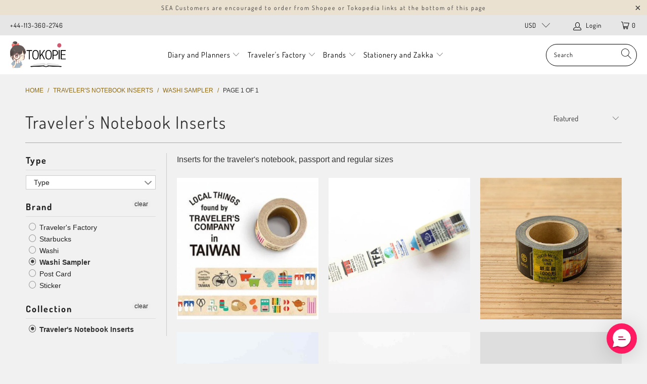

--- FILE ---
content_type: text/html; charset=utf-8
request_url: https://www.tokopie.com/collections/travelers-notebook-inserts/washi-sampler
body_size: 45607
content:


 <!DOCTYPE html>
<html lang="en"> <head> <meta name="google-site-verification" content="Ai4DLOX_UioL-wJ7u7ByFK8Ob_U1sPKhf9vtzGtbuuk" /> <meta charset="utf-8"> <meta http-equiv="cleartype" content="on"> <meta name="robots" content="index,follow"> <!-- Mobile Specific Metas --> <meta name="HandheldFriendly" content="True"> <meta name="MobileOptimized" content="320"> <meta name="viewport" content="width=device-width,initial-scale=1"> <meta name="theme-color" content="#f1f1f1"> <title>
      Traveler&#39;s Notebook Inserts Tagged "washi-sampler" - tokopie</title> <link rel="preconnect dns-prefetch" href="https://fonts.shopifycdn.com" /> <link rel="preconnect dns-prefetch" href="https://cdn.shopify.com" /> <link rel="preconnect dns-prefetch" href="https://v.shopify.com" /> <link rel="preconnect dns-prefetch" href="https://cdn.shopifycloud.com" /> <link rel="stylesheet" href="https://cdnjs.cloudflare.com/ajax/libs/fancybox/3.5.6/jquery.fancybox.css"> <!-- Stylesheets for Turbo "6.0.5" --> <link href="//www.tokopie.com/cdn/shop/t/43/assets/styles.scss.css?v=37917655647512993931766896582" rel="stylesheet" type="text/css" media="all" /> <script>
      window.lazySizesConfig = window.lazySizesConfig || {};

      lazySizesConfig.expand = 300;
      lazySizesConfig.loadHidden = false;

      /*! lazysizes - v4.1.4 */
      !function(a,b){var c=b(a,a.document);a.lazySizes=c,"object"==typeof module&&module.exports&&(module.exports=c)}(window,function(a,b){"use strict";if(b.getElementsByClassName){var c,d,e=b.documentElement,f=a.Date,g=a.HTMLPictureElement,h="addEventListener",i="getAttribute",j=a[h],k=a.setTimeout,l=a.requestAnimationFrame||k,m=a.requestIdleCallback,n=/^picture$/i,o=["load","error","lazyincluded","_lazyloaded"],p={},q=Array.prototype.forEach,r=function(a,b){return p[b]||(p[b]=new RegExp("(\\s|^)"+b+"(\\s|$)")),p[b].test(a[i]("class")||"")&&p[b]},s=function(a,b){r(a,b)||a.setAttribute("class",(a[i]("class")||"").trim()+" "+b)},t=function(a,b){var c;(c=r(a,b))&&a.setAttribute("class",(a[i]("class")||"").replace(c," "))},u=function(a,b,c){var d=c?h:"removeEventListener";c&&u(a,b),o.forEach(function(c){a[d](c,b)})},v=function(a,d,e,f,g){var h=b.createEvent("Event");return e||(e={}),e.instance=c,h.initEvent(d,!f,!g),h.detail=e,a.dispatchEvent(h),h},w=function(b,c){var e;!g&&(e=a.picturefill||d.pf)?(c&&c.src&&!b[i]("srcset")&&b.setAttribute("srcset",c.src),e({reevaluate:!0,elements:[b]})):c&&c.src&&(b.src=c.src)},x=function(a,b){return(getComputedStyle(a,null)||{})[b]},y=function(a,b,c){for(c=c||a.offsetWidth;c<d.minSize&&b&&!a._lazysizesWidth;)c=b.offsetWidth,b=b.parentNode;return c},z=function(){var a,c,d=[],e=[],f=d,g=function(){var b=f;for(f=d.length?e:d,a=!0,c=!1;b.length;)b.shift()();a=!1},h=function(d,e){a&&!e?d.apply(this,arguments):(f.push(d),c||(c=!0,(b.hidden?k:l)(g)))};return h._lsFlush=g,h}(),A=function(a,b){return b?function(){z(a)}:function(){var b=this,c=arguments;z(function(){a.apply(b,c)})}},B=function(a){var b,c=0,e=d.throttleDelay,g=d.ricTimeout,h=function(){b=!1,c=f.now(),a()},i=m&&g>49?function(){m(h,{timeout:g}),g!==d.ricTimeout&&(g=d.ricTimeout)}:A(function(){k(h)},!0);return function(a){var d;(a=a===!0)&&(g=33),b||(b=!0,d=e-(f.now()-c),0>d&&(d=0),a||9>d?i():k(i,d))}},C=function(a){var b,c,d=99,e=function(){b=null,a()},g=function(){var a=f.now()-c;d>a?k(g,d-a):(m||e)(e)};return function(){c=f.now(),b||(b=k(g,d))}};!function(){var b,c={lazyClass:"lazyload",loadedClass:"lazyloaded",loadingClass:"lazyloading",preloadClass:"lazypreload",errorClass:"lazyerror",autosizesClass:"lazyautosizes",srcAttr:"data-src",srcsetAttr:"data-srcset",sizesAttr:"data-sizes",minSize:40,customMedia:{},init:!0,expFactor:1.5,hFac:.8,loadMode:2,loadHidden:!0,ricTimeout:0,throttleDelay:125};d=a.lazySizesConfig||a.lazysizesConfig||{};for(b in c)b in d||(d[b]=c[b]);a.lazySizesConfig=d,k(function(){d.init&&F()})}();var D=function(){var g,l,m,o,p,y,D,F,G,H,I,J,K,L,M=/^img$/i,N=/^iframe$/i,O="onscroll"in a&&!/(gle|ing)bot/.test(navigator.userAgent),P=0,Q=0,R=0,S=-1,T=function(a){R--,a&&a.target&&u(a.target,T),(!a||0>R||!a.target)&&(R=0)},U=function(a,c){var d,f=a,g="hidden"==x(b.body,"visibility")||"hidden"!=x(a.parentNode,"visibility")&&"hidden"!=x(a,"visibility");for(F-=c,I+=c,G-=c,H+=c;g&&(f=f.offsetParent)&&f!=b.body&&f!=e;)g=(x(f,"opacity")||1)>0,g&&"visible"!=x(f,"overflow")&&(d=f.getBoundingClientRect(),g=H>d.left&&G<d.right&&I>d.top-1&&F<d.bottom+1);return g},V=function(){var a,f,h,j,k,m,n,p,q,r=c.elements;if((o=d.loadMode)&&8>R&&(a=r.length)){f=0,S++,null==K&&("expand"in d||(d.expand=e.clientHeight>500&&e.clientWidth>500?500:370),J=d.expand,K=J*d.expFactor),K>Q&&1>R&&S>2&&o>2&&!b.hidden?(Q=K,S=0):Q=o>1&&S>1&&6>R?J:P;for(;a>f;f++)if(r[f]&&!r[f]._lazyRace)if(O)if((p=r[f][i]("data-expand"))&&(m=1*p)||(m=Q),q!==m&&(y=innerWidth+m*L,D=innerHeight+m,n=-1*m,q=m),h=r[f].getBoundingClientRect(),(I=h.bottom)>=n&&(F=h.top)<=D&&(H=h.right)>=n*L&&(G=h.left)<=y&&(I||H||G||F)&&(d.loadHidden||"hidden"!=x(r[f],"visibility"))&&(l&&3>R&&!p&&(3>o||4>S)||U(r[f],m))){if(ba(r[f]),k=!0,R>9)break}else!k&&l&&!j&&4>R&&4>S&&o>2&&(g[0]||d.preloadAfterLoad)&&(g[0]||!p&&(I||H||G||F||"auto"!=r[f][i](d.sizesAttr)))&&(j=g[0]||r[f]);else ba(r[f]);j&&!k&&ba(j)}},W=B(V),X=function(a){s(a.target,d.loadedClass),t(a.target,d.loadingClass),u(a.target,Z),v(a.target,"lazyloaded")},Y=A(X),Z=function(a){Y({target:a.target})},$=function(a,b){try{a.contentWindow.location.replace(b)}catch(c){a.src=b}},_=function(a){var b,c=a[i](d.srcsetAttr);(b=d.customMedia[a[i]("data-media")||a[i]("media")])&&a.setAttribute("media",b),c&&a.setAttribute("srcset",c)},aa=A(function(a,b,c,e,f){var g,h,j,l,o,p;(o=v(a,"lazybeforeunveil",b)).defaultPrevented||(e&&(c?s(a,d.autosizesClass):a.setAttribute("sizes",e)),h=a[i](d.srcsetAttr),g=a[i](d.srcAttr),f&&(j=a.parentNode,l=j&&n.test(j.nodeName||"")),p=b.firesLoad||"src"in a&&(h||g||l),o={target:a},p&&(u(a,T,!0),clearTimeout(m),m=k(T,2500),s(a,d.loadingClass),u(a,Z,!0)),l&&q.call(j.getElementsByTagName("source"),_),h?a.setAttribute("srcset",h):g&&!l&&(N.test(a.nodeName)?$(a,g):a.src=g),f&&(h||l)&&w(a,{src:g})),a._lazyRace&&delete a._lazyRace,t(a,d.lazyClass),z(function(){(!p||a.complete&&a.naturalWidth>1)&&(p?T(o):R--,X(o))},!0)}),ba=function(a){var b,c=M.test(a.nodeName),e=c&&(a[i](d.sizesAttr)||a[i]("sizes")),f="auto"==e;(!f&&l||!c||!a[i]("src")&&!a.srcset||a.complete||r(a,d.errorClass)||!r(a,d.lazyClass))&&(b=v(a,"lazyunveilread").detail,f&&E.updateElem(a,!0,a.offsetWidth),a._lazyRace=!0,R++,aa(a,b,f,e,c))},ca=function(){if(!l){if(f.now()-p<999)return void k(ca,999);var a=C(function(){d.loadMode=3,W()});l=!0,d.loadMode=3,W(),j("scroll",function(){3==d.loadMode&&(d.loadMode=2),a()},!0)}};return{_:function(){p=f.now(),c.elements=b.getElementsByClassName(d.lazyClass),g=b.getElementsByClassName(d.lazyClass+" "+d.preloadClass),L=d.hFac,j("scroll",W,!0),j("resize",W,!0),a.MutationObserver?new MutationObserver(W).observe(e,{childList:!0,subtree:!0,attributes:!0}):(e[h]("DOMNodeInserted",W,!0),e[h]("DOMAttrModified",W,!0),setInterval(W,999)),j("hashchange",W,!0),["focus","mouseover","click","load","transitionend","animationend","webkitAnimationEnd"].forEach(function(a){b[h](a,W,!0)}),/d$|^c/.test(b.readyState)?ca():(j("load",ca),b[h]("DOMContentLoaded",W),k(ca,2e4)),c.elements.length?(V(),z._lsFlush()):W()},checkElems:W,unveil:ba}}(),E=function(){var a,c=A(function(a,b,c,d){var e,f,g;if(a._lazysizesWidth=d,d+="px",a.setAttribute("sizes",d),n.test(b.nodeName||""))for(e=b.getElementsByTagName("source"),f=0,g=e.length;g>f;f++)e[f].setAttribute("sizes",d);c.detail.dataAttr||w(a,c.detail)}),e=function(a,b,d){var e,f=a.parentNode;f&&(d=y(a,f,d),e=v(a,"lazybeforesizes",{width:d,dataAttr:!!b}),e.defaultPrevented||(d=e.detail.width,d&&d!==a._lazysizesWidth&&c(a,f,e,d)))},f=function(){var b,c=a.length;if(c)for(b=0;c>b;b++)e(a[b])},g=C(f);return{_:function(){a=b.getElementsByClassName(d.autosizesClass),j("resize",g)},checkElems:g,updateElem:e}}(),F=function(){F.i||(F.i=!0,E._(),D._())};return c={cfg:d,autoSizer:E,loader:D,init:F,uP:w,aC:s,rC:t,hC:r,fire:v,gW:y,rAF:z}}});

      /*! lazysizes - v4.1.4 */
      !function(a,b){var c=function(){b(a.lazySizes),a.removeEventListener("lazyunveilread",c,!0)};b=b.bind(null,a,a.document),"object"==typeof module&&module.exports?b(require("lazysizes")):a.lazySizes?c():a.addEventListener("lazyunveilread",c,!0)}(window,function(a,b,c){"use strict";function d(){this.ratioElems=b.getElementsByClassName("lazyaspectratio"),this._setupEvents(),this.processImages()}if(a.addEventListener){var e,f,g,h=Array.prototype.forEach,i=/^picture$/i,j="data-aspectratio",k="img["+j+"]",l=function(b){return a.matchMedia?(l=function(a){return!a||(matchMedia(a)||{}).matches})(b):a.Modernizr&&Modernizr.mq?!b||Modernizr.mq(b):!b},m=c.aC,n=c.rC,o=c.cfg;d.prototype={_setupEvents:function(){var a=this,c=function(b){b.naturalWidth<36?a.addAspectRatio(b,!0):a.removeAspectRatio(b,!0)},d=function(){a.processImages()};b.addEventListener("load",function(a){a.target.getAttribute&&a.target.getAttribute(j)&&c(a.target)},!0),addEventListener("resize",function(){var b,d=function(){h.call(a.ratioElems,c)};return function(){clearTimeout(b),b=setTimeout(d,99)}}()),b.addEventListener("DOMContentLoaded",d),addEventListener("load",d)},processImages:function(a){var c,d;a||(a=b),c="length"in a&&!a.nodeName?a:a.querySelectorAll(k);for(d=0;d<c.length;d++)c[d].naturalWidth>36?this.removeAspectRatio(c[d]):this.addAspectRatio(c[d])},getSelectedRatio:function(a){var b,c,d,e,f,g=a.parentNode;if(g&&i.test(g.nodeName||""))for(d=g.getElementsByTagName("source"),b=0,c=d.length;c>b;b++)if(e=d[b].getAttribute("data-media")||d[b].getAttribute("media"),o.customMedia[e]&&(e=o.customMedia[e]),l(e)){f=d[b].getAttribute(j);break}return f||a.getAttribute(j)||""},parseRatio:function(){var a=/^\s*([+\d\.]+)(\s*[\/x]\s*([+\d\.]+))?\s*$/,b={};return function(c){var d;return!b[c]&&(d=c.match(a))&&(d[3]?b[c]=d[1]/d[3]:b[c]=1*d[1]),b[c]}}(),addAspectRatio:function(b,c){var d,e=b.offsetWidth,f=b.offsetHeight;return c||m(b,"lazyaspectratio"),36>e&&0>=f?void((e||f&&a.console)&&console.log("Define width or height of image, so we can calculate the other dimension")):(d=this.getSelectedRatio(b),d=this.parseRatio(d),void(d&&(e?b.style.height=e/d+"px":b.style.width=f*d+"px")))},removeAspectRatio:function(a){n(a,"lazyaspectratio"),a.style.height="",a.style.width="",a.removeAttribute(j)}},f=function(){g=a.jQuery||a.Zepto||a.shoestring||a.$,g&&g.fn&&!g.fn.imageRatio&&g.fn.filter&&g.fn.add&&g.fn.find?g.fn.imageRatio=function(){return e.processImages(this.find(k).add(this.filter(k))),this}:g=!1},f(),setTimeout(f),e=new d,a.imageRatio=e,"object"==typeof module&&module.exports?module.exports=e:"function"==typeof define&&define.amd&&define(e)}});

        /*! lazysizes - v4.1.5 */
        !function(a,b){var c=function(){b(a.lazySizes),a.removeEventListener("lazyunveilread",c,!0)};b=b.bind(null,a,a.document),"object"==typeof module&&module.exports?b(require("lazysizes")):a.lazySizes?c():a.addEventListener("lazyunveilread",c,!0)}(window,function(a,b,c){"use strict";if(a.addEventListener){var d=/\s+/g,e=/\s*\|\s+|\s+\|\s*/g,f=/^(.+?)(?:\s+\[\s*(.+?)\s*\])(?:\s+\[\s*(.+?)\s*\])?$/,g=/^\s*\(*\s*type\s*:\s*(.+?)\s*\)*\s*$/,h=/\(|\)|'/,i={contain:1,cover:1},j=function(a){var b=c.gW(a,a.parentNode);return(!a._lazysizesWidth||b>a._lazysizesWidth)&&(a._lazysizesWidth=b),a._lazysizesWidth},k=function(a){var b;return b=(getComputedStyle(a)||{getPropertyValue:function(){}}).getPropertyValue("background-size"),!i[b]&&i[a.style.backgroundSize]&&(b=a.style.backgroundSize),b},l=function(a,b){if(b){var c=b.match(g);c&&c[1]?a.setAttribute("type",c[1]):a.setAttribute("media",lazySizesConfig.customMedia[b]||b)}},m=function(a,c,g){var h=b.createElement("picture"),i=c.getAttribute(lazySizesConfig.sizesAttr),j=c.getAttribute("data-ratio"),k=c.getAttribute("data-optimumx");c._lazybgset&&c._lazybgset.parentNode==c&&c.removeChild(c._lazybgset),Object.defineProperty(g,"_lazybgset",{value:c,writable:!0}),Object.defineProperty(c,"_lazybgset",{value:h,writable:!0}),a=a.replace(d," ").split(e),h.style.display="none",g.className=lazySizesConfig.lazyClass,1!=a.length||i||(i="auto"),a.forEach(function(a){var c,d=b.createElement("source");i&&"auto"!=i&&d.setAttribute("sizes",i),(c=a.match(f))?(d.setAttribute(lazySizesConfig.srcsetAttr,c[1]),l(d,c[2]),l(d,c[3])):d.setAttribute(lazySizesConfig.srcsetAttr,a),h.appendChild(d)}),i&&(g.setAttribute(lazySizesConfig.sizesAttr,i),c.removeAttribute(lazySizesConfig.sizesAttr),c.removeAttribute("sizes")),k&&g.setAttribute("data-optimumx",k),j&&g.setAttribute("data-ratio",j),h.appendChild(g),c.appendChild(h)},n=function(a){if(a.target._lazybgset){var b=a.target,d=b._lazybgset,e=b.currentSrc||b.src;if(e){var f=c.fire(d,"bgsetproxy",{src:e,useSrc:h.test(e)?JSON.stringify(e):e});f.defaultPrevented||(d.style.backgroundImage="url("+f.detail.useSrc+")")}b._lazybgsetLoading&&(c.fire(d,"_lazyloaded",{},!1,!0),delete b._lazybgsetLoading)}};addEventListener("lazybeforeunveil",function(a){var d,e,f;!a.defaultPrevented&&(d=a.target.getAttribute("data-bgset"))&&(f=a.target,e=b.createElement("img"),e.alt="",e._lazybgsetLoading=!0,a.detail.firesLoad=!0,m(d,f,e),setTimeout(function(){c.loader.unveil(e),c.rAF(function(){c.fire(e,"_lazyloaded",{},!0,!0),e.complete&&n({target:e})})}))}),b.addEventListener("load",n,!0),a.addEventListener("lazybeforesizes",function(a){if(a.detail.instance==c&&a.target._lazybgset&&a.detail.dataAttr){var b=a.target._lazybgset,d=k(b);i[d]&&(a.target._lazysizesParentFit=d,c.rAF(function(){a.target.setAttribute("data-parent-fit",d),a.target._lazysizesParentFit&&delete a.target._lazysizesParentFit}))}},!0),b.documentElement.addEventListener("lazybeforesizes",function(a){!a.defaultPrevented&&a.target._lazybgset&&a.detail.instance==c&&(a.detail.width=j(a.target._lazybgset))})}});</script> <meta name="description" content="Inserts for the traveler&#39;s notebook, passport and regular sizes Tagged &quot;washi-sampler&quot;." /> <link rel="shortcut icon" type="image/x-icon" href="//www.tokopie.com/cdn/shop/files/searchingpie_favicon_32x32_0b8d3756-29e1-4415-bb56-34b8bd452086_180x180.png?v=1615811358"> <link rel="apple-touch-icon" href="//www.tokopie.com/cdn/shop/files/searchingpie_favicon_32x32_0b8d3756-29e1-4415-bb56-34b8bd452086_180x180.png?v=1615811358"/> <link rel="apple-touch-icon" sizes="57x57" href="//www.tokopie.com/cdn/shop/files/searchingpie_favicon_32x32_0b8d3756-29e1-4415-bb56-34b8bd452086_57x57.png?v=1615811358"/> <link rel="apple-touch-icon" sizes="60x60" href="//www.tokopie.com/cdn/shop/files/searchingpie_favicon_32x32_0b8d3756-29e1-4415-bb56-34b8bd452086_60x60.png?v=1615811358"/> <link rel="apple-touch-icon" sizes="72x72" href="//www.tokopie.com/cdn/shop/files/searchingpie_favicon_32x32_0b8d3756-29e1-4415-bb56-34b8bd452086_72x72.png?v=1615811358"/> <link rel="apple-touch-icon" sizes="76x76" href="//www.tokopie.com/cdn/shop/files/searchingpie_favicon_32x32_0b8d3756-29e1-4415-bb56-34b8bd452086_76x76.png?v=1615811358"/> <link rel="apple-touch-icon" sizes="114x114" href="//www.tokopie.com/cdn/shop/files/searchingpie_favicon_32x32_0b8d3756-29e1-4415-bb56-34b8bd452086_114x114.png?v=1615811358"/> <link rel="apple-touch-icon" sizes="180x180" href="//www.tokopie.com/cdn/shop/files/searchingpie_favicon_32x32_0b8d3756-29e1-4415-bb56-34b8bd452086_180x180.png?v=1615811358"/> <link rel="apple-touch-icon" sizes="228x228" href="//www.tokopie.com/cdn/shop/files/searchingpie_favicon_32x32_0b8d3756-29e1-4415-bb56-34b8bd452086_228x228.png?v=1615811358"/> <link rel="canonical" href="https://www.tokopie.com/collections/travelers-notebook-inserts/washi-sampler" /> <script>window.performance && window.performance.mark && window.performance.mark('shopify.content_for_header.start');</script><meta id="shopify-digital-wallet" name="shopify-digital-wallet" content="/10360693/digital_wallets/dialog">
<link rel="alternate" type="application/atom+xml" title="Feed" href="/collections/travelers-notebook-inserts/washi-sampler.atom" />
<link rel="alternate" type="application/json+oembed" href="https://www.tokopie.com/collections/travelers-notebook-inserts/washi-sampler.oembed">
<script async="async" src="/checkouts/internal/preloads.js?locale=en-US"></script>
<script id="shopify-features" type="application/json">{"accessToken":"143e34b38e05914f3542b48ff5f397d7","betas":["rich-media-storefront-analytics"],"domain":"www.tokopie.com","predictiveSearch":true,"shopId":10360693,"locale":"en"}</script>
<script>var Shopify = Shopify || {};
Shopify.shop = "tokopie.myshopify.com";
Shopify.locale = "en";
Shopify.currency = {"active":"USD","rate":"1.0"};
Shopify.country = "US";
Shopify.theme = {"name":"Tokopie V3","id":81593925701,"schema_name":"Turbo","schema_version":"6.0.5","theme_store_id":null,"role":"main"};
Shopify.theme.handle = "null";
Shopify.theme.style = {"id":null,"handle":null};
Shopify.cdnHost = "www.tokopie.com/cdn";
Shopify.routes = Shopify.routes || {};
Shopify.routes.root = "/";</script>
<script type="module">!function(o){(o.Shopify=o.Shopify||{}).modules=!0}(window);</script>
<script>!function(o){function n(){var o=[];function n(){o.push(Array.prototype.slice.apply(arguments))}return n.q=o,n}var t=o.Shopify=o.Shopify||{};t.loadFeatures=n(),t.autoloadFeatures=n()}(window);</script>
<script id="shop-js-analytics" type="application/json">{"pageType":"collection"}</script>
<script defer="defer" async type="module" src="//www.tokopie.com/cdn/shopifycloud/shop-js/modules/v2/client.init-shop-cart-sync_BT-GjEfc.en.esm.js"></script>
<script defer="defer" async type="module" src="//www.tokopie.com/cdn/shopifycloud/shop-js/modules/v2/chunk.common_D58fp_Oc.esm.js"></script>
<script defer="defer" async type="module" src="//www.tokopie.com/cdn/shopifycloud/shop-js/modules/v2/chunk.modal_xMitdFEc.esm.js"></script>
<script type="module">
  await import("//www.tokopie.com/cdn/shopifycloud/shop-js/modules/v2/client.init-shop-cart-sync_BT-GjEfc.en.esm.js");
await import("//www.tokopie.com/cdn/shopifycloud/shop-js/modules/v2/chunk.common_D58fp_Oc.esm.js");
await import("//www.tokopie.com/cdn/shopifycloud/shop-js/modules/v2/chunk.modal_xMitdFEc.esm.js");

  window.Shopify.SignInWithShop?.initShopCartSync?.({"fedCMEnabled":true,"windoidEnabled":true});

</script>
<script>(function() {
  var isLoaded = false;
  function asyncLoad() {
    if (isLoaded) return;
    isLoaded = true;
    var urls = ["https:\/\/formbuilder.hulkapps.com\/skeletopapp.js?shop=tokopie.myshopify.com","https:\/\/scripttags.jst.ai\/shopify_justuno_10360693_fbb7a9c0-661b-11eb-846d-57c1ea98857b.js?shop=tokopie.myshopify.com","https:\/\/d10lpsik1i8c69.cloudfront.net\/w.js?shop=tokopie.myshopify.com","https:\/\/loox.io\/widget\/4JZdLGKcNS\/loox.1613581202745.js?shop=tokopie.myshopify.com","https:\/\/cdn.richpanel.com\/js\/richpanel_shopify_script.js?appClientId=tokopie2201\u0026tenantId=tokopie220\u0026shop=tokopie.myshopify.com"];
    for (var i = 0; i <urls.length; i++) {
      var s = document.createElement('script');
      s.type = 'text/javascript';
      s.async = true;
      s.src = urls[i];
      var x = document.getElementsByTagName('script')[0];
      x.parentNode.insertBefore(s, x);
    }
  };
  if(window.attachEvent) {
    window.attachEvent('onload', asyncLoad);
  } else {
    window.addEventListener('load', asyncLoad, false);
  }
})();</script>
<script id="__st">var __st={"a":10360693,"offset":25200,"reqid":"28c82288-76b7-4e1e-8cb2-e422c69fa3fe-1769056580","pageurl":"www.tokopie.com\/collections\/travelers-notebook-inserts\/washi-sampler","u":"bdd22da448b8","p":"collection","rtyp":"collection","rid":56961761349};</script>
<script>window.ShopifyPaypalV4VisibilityTracking = true;</script>
<script id="captcha-bootstrap">!function(){'use strict';const t='contact',e='account',n='new_comment',o=[[t,t],['blogs',n],['comments',n],[t,'customer']],c=[[e,'customer_login'],[e,'guest_login'],[e,'recover_customer_password'],[e,'create_customer']],r=t=>t.map((([t,e])=>`form[action*='/${t}']:not([data-nocaptcha='true']) input[name='form_type'][value='${e}']`)).join(','),a=t=>()=>t?[...document.querySelectorAll(t)].map((t=>t.form)):[];function s(){const t=[...o],e=r(t);return a(e)}const i='password',u='form_key',d=['recaptcha-v3-token','g-recaptcha-response','h-captcha-response',i],f=()=>{try{return window.sessionStorage}catch{return}},m='__shopify_v',_=t=>t.elements[u];function p(t,e,n=!1){try{const o=window.sessionStorage,c=JSON.parse(o.getItem(e)),{data:r}=function(t){const{data:e,action:n}=t;return t[m]||n?{data:e,action:n}:{data:t,action:n}}(c);for(const[e,n]of Object.entries(r))t.elements[e]&&(t.elements[e].value=n);n&&o.removeItem(e)}catch(o){console.error('form repopulation failed',{error:o})}}const l='form_type',E='cptcha';function T(t){t.dataset[E]=!0}const w=window,h=w.document,L='Shopify',v='ce_forms',y='captcha';let A=!1;((t,e)=>{const n=(g='f06e6c50-85a8-45c8-87d0-21a2b65856fe',I='https://cdn.shopify.com/shopifycloud/storefront-forms-hcaptcha/ce_storefront_forms_captcha_hcaptcha.v1.5.2.iife.js',D={infoText:'Protected by hCaptcha',privacyText:'Privacy',termsText:'Terms'},(t,e,n)=>{const o=w[L][v],c=o.bindForm;if(c)return c(t,g,e,D).then(n);var r;o.q.push([[t,g,e,D],n]),r=I,A||(h.body.append(Object.assign(h.createElement('script'),{id:'captcha-provider',async:!0,src:r})),A=!0)});var g,I,D;w[L]=w[L]||{},w[L][v]=w[L][v]||{},w[L][v].q=[],w[L][y]=w[L][y]||{},w[L][y].protect=function(t,e){n(t,void 0,e),T(t)},Object.freeze(w[L][y]),function(t,e,n,w,h,L){const[v,y,A,g]=function(t,e,n){const i=e?o:[],u=t?c:[],d=[...i,...u],f=r(d),m=r(i),_=r(d.filter((([t,e])=>n.includes(e))));return[a(f),a(m),a(_),s()]}(w,h,L),I=t=>{const e=t.target;return e instanceof HTMLFormElement?e:e&&e.form},D=t=>v().includes(t);t.addEventListener('submit',(t=>{const e=I(t);if(!e)return;const n=D(e)&&!e.dataset.hcaptchaBound&&!e.dataset.recaptchaBound,o=_(e),c=g().includes(e)&&(!o||!o.value);(n||c)&&t.preventDefault(),c&&!n&&(function(t){try{if(!f())return;!function(t){const e=f();if(!e)return;const n=_(t);if(!n)return;const o=n.value;o&&e.removeItem(o)}(t);const e=Array.from(Array(32),(()=>Math.random().toString(36)[2])).join('');!function(t,e){_(t)||t.append(Object.assign(document.createElement('input'),{type:'hidden',name:u})),t.elements[u].value=e}(t,e),function(t,e){const n=f();if(!n)return;const o=[...t.querySelectorAll(`input[type='${i}']`)].map((({name:t})=>t)),c=[...d,...o],r={};for(const[a,s]of new FormData(t).entries())c.includes(a)||(r[a]=s);n.setItem(e,JSON.stringify({[m]:1,action:t.action,data:r}))}(t,e)}catch(e){console.error('failed to persist form',e)}}(e),e.submit())}));const S=(t,e)=>{t&&!t.dataset[E]&&(n(t,e.some((e=>e===t))),T(t))};for(const o of['focusin','change'])t.addEventListener(o,(t=>{const e=I(t);D(e)&&S(e,y())}));const B=e.get('form_key'),M=e.get(l),P=B&&M;t.addEventListener('DOMContentLoaded',(()=>{const t=y();if(P)for(const e of t)e.elements[l].value===M&&p(e,B);[...new Set([...A(),...v().filter((t=>'true'===t.dataset.shopifyCaptcha))])].forEach((e=>S(e,t)))}))}(h,new URLSearchParams(w.location.search),n,t,e,['guest_login'])})(!0,!0)}();</script>
<script integrity="sha256-4kQ18oKyAcykRKYeNunJcIwy7WH5gtpwJnB7kiuLZ1E=" data-source-attribution="shopify.loadfeatures" defer="defer" src="//www.tokopie.com/cdn/shopifycloud/storefront/assets/storefront/load_feature-a0a9edcb.js" crossorigin="anonymous"></script>
<script data-source-attribution="shopify.dynamic_checkout.dynamic.init">var Shopify=Shopify||{};Shopify.PaymentButton=Shopify.PaymentButton||{isStorefrontPortableWallets:!0,init:function(){window.Shopify.PaymentButton.init=function(){};var t=document.createElement("script");t.src="https://www.tokopie.com/cdn/shopifycloud/portable-wallets/latest/portable-wallets.en.js",t.type="module",document.head.appendChild(t)}};
</script>
<script data-source-attribution="shopify.dynamic_checkout.buyer_consent">
  function portableWalletsHideBuyerConsent(e){var t=document.getElementById("shopify-buyer-consent"),n=document.getElementById("shopify-subscription-policy-button");t&&n&&(t.classList.add("hidden"),t.setAttribute("aria-hidden","true"),n.removeEventListener("click",e))}function portableWalletsShowBuyerConsent(e){var t=document.getElementById("shopify-buyer-consent"),n=document.getElementById("shopify-subscription-policy-button");t&&n&&(t.classList.remove("hidden"),t.removeAttribute("aria-hidden"),n.addEventListener("click",e))}window.Shopify?.PaymentButton&&(window.Shopify.PaymentButton.hideBuyerConsent=portableWalletsHideBuyerConsent,window.Shopify.PaymentButton.showBuyerConsent=portableWalletsShowBuyerConsent);
</script>
<script data-source-attribution="shopify.dynamic_checkout.cart.bootstrap">document.addEventListener("DOMContentLoaded",(function(){function t(){return document.querySelector("shopify-accelerated-checkout-cart, shopify-accelerated-checkout")}if(t())Shopify.PaymentButton.init();else{new MutationObserver((function(e,n){t()&&(Shopify.PaymentButton.init(),n.disconnect())})).observe(document.body,{childList:!0,subtree:!0})}}));
</script>
<link id="shopify-accelerated-checkout-styles" rel="stylesheet" media="screen" href="https://www.tokopie.com/cdn/shopifycloud/portable-wallets/latest/accelerated-checkout-backwards-compat.css" crossorigin="anonymous">
<style id="shopify-accelerated-checkout-cart">
        #shopify-buyer-consent {
  margin-top: 1em;
  display: inline-block;
  width: 100%;
}

#shopify-buyer-consent.hidden {
  display: none;
}

#shopify-subscription-policy-button {
  background: none;
  border: none;
  padding: 0;
  text-decoration: underline;
  font-size: inherit;
  cursor: pointer;
}

#shopify-subscription-policy-button::before {
  box-shadow: none;
}

      </style>

<script>window.performance && window.performance.mark && window.performance.mark('shopify.content_for_header.end');</script>

    

<meta name="author" content="tokopie">
<meta property="og:url" content="https://www.tokopie.com/collections/travelers-notebook-inserts/washi-sampler">
<meta property="og:site_name" content="tokopie"> <meta property="og:type" content="product.group"> <meta property="og:title" content="Traveler&#39;s Notebook Inserts"> <meta property="og:image" content="https://www.tokopie.com/cdn/shop/files/Referral_candy_image_1_a59af053-d460-4681-8045-9341628b68b1_600x600.png?v=1615026071"> <meta property="og:image:secure_url" content="https://www.tokopie.com/cdn/shop/files/Referral_candy_image_1_a59af053-d460-4681-8045-9341628b68b1_600x600.png?v=1615026071"> <meta property="og:image:width" content="1200"> <meta property="og:image:height" content="628"> <meta property="og:image" content="https://www.tokopie.com/cdn/shop/products/01_ef480cff-e800-4833-8f6b-256d900d52ba_600x.jpg?v=1613464247"> <meta property="og:image:secure_url" content="https://www.tokopie.com/cdn/shop/products/01_ef480cff-e800-4833-8f6b-256d900d52ba_600x.jpg?v=1613464247"> <meta property="og:description" content="Inserts for the traveler&#39;s notebook, passport and regular sizes">




<meta name="twitter:card" content="summary"> <div id="shopify-section-filter-menu-settings" class="shopify-section"><style type="text/css">
/*  Filter Menu Color and Image Section CSS */</style>
<link href="//www.tokopie.com/cdn/shop/t/43/assets/filter-menu.scss.css?v=81979065198817374521737294629" rel="stylesheet" type="text/css" media="all" />
<script src="//www.tokopie.com/cdn/shop/t/43/assets/filter-menu.js?v=107598899066246080521610183879" type="text/javascript"></script>





</div>
 

<script>window.__pagefly_analytics_settings__ = {"acceptTracking":false};</script> <!--Gem_Page_Header_Script-->

<!--End_Gem_Page_Header_Script-->

	<script>var loox_global_hash = '1765582988978';</script><style>.loox-reviews-default { max-width: 1200px; margin: 0 auto; }.loox-rating .loox-icon { color:#ffff00; }
:root { --lxs-rating-icon-color: #ffff00; }</style>

<script>
    
    
    
    
    
    var gsf_conversion_data = {page_type : 'category', event : 'view_item_list', data : {product_data : [{variant_id : 32072897724485, product_id : 4678802047045, name : "Washi Sampler 1M - Travelers Factory Taiwan Caravan Edition", price : "4.30", currency : "USD", sku : "WS001TN", brand : "Traveler's Factory", variant : "Default Title", category : "Washi", quantity : "6" }, {variant_id : 32072897822789, product_id : 4678807814213, name : "Washi Sampler 1M - Travelers Factory Tokyo Japan Guide", price : "2.90", currency : "USD", sku : "WS002TN", brand : "Traveler's Factory", variant : "Default Title", category : "Washi", quantity : "16" }, {variant_id : 32072898150469, product_id : 4678808207429, name : "Washi Sampler 1M - Travelers Factory Tokyo Metro Ginza Line 1000 Series", price : "2.90", currency : "USD", sku : "WS003TN", brand : "Traveler's Factory", variant : "Default Title", category : "Washi", quantity : "5" }, {variant_id : 32072898412613, product_id : 4678808371269, name : "Washi Sampler 1M - Travelers Factory - Pan Am And Countries", price : "2.90", currency : "USD", sku : "WS004TN", brand : "Traveler's Factory", variant : "Default Title", category : "Washi", quantity : "6" }], total_price :"13.00", shop_currency : "USD", collection_id : "56961761349", collection_name : "Traveler&#39;s Notebook Inserts" }};
    
</script> <script type="text/javascript">
!function(e){if(!window.pintrk){window.pintrk=function()
{window.pintrk.queue.push(Array.prototype.slice.call(arguments))};var
n=window.pintrk;n.queue=[],n.version="3.0";var
t=document.createElement("script");t.async=!0,t.src=e;var
r=document.getElementsByTagName("script")[0];r.parentNode.insertBefore(t,r)}}
("https://s.pinimg.com/ct/core.js"); 

pintrk('load','2614266392479', { em: '', });
pintrk('page');
</script> 
<noscript> 
<img height="1" width="1" style="display:none;" alt=""
src="https://ct.pinterest.com/v3/?tid=2614266392479&noscript=1" /> 
</noscript>
<!--DOOFINDER-SHOPIFY--> <!--/DOOFINDER-SHOPIFY--><!-- BEGIN app block: shopify://apps/doofinder-search-discovery/blocks/doofinder-script/1abc6bc6-ff36-4a37-9034-effae4a47cf6 -->
  <script>
    (function(w, k) {w[k] = window[k] || function () { (window[k].q = window[k].q || []).push(arguments) }})(window, "doofinderApp")
    var dfKvCustomerEmail = "";

    doofinderApp("config", "currency", Shopify.currency.active);
    doofinderApp("config", "language", Shopify.locale);
    var context = Shopify.country;
    
    doofinderApp("config", "priceName", context);
    localStorage.setItem("shopify-language", Shopify.locale);

    doofinderApp("init", "layer", {
      params:{
        "":{
          exclude: {
            not_published_in: [context]
          }
        },
        "product":{
          exclude: {
            not_published_in: [context]
          }
        }
      }
    });
  </script>

  <script src="https://eu1-config.doofinder.com/2.x/3971d67d-4632-444c-9ae9-5a1d5ff801fd.js" async></script>



<!-- END app block --><!-- BEGIN app block: shopify://apps/klaviyo-email-marketing-sms/blocks/klaviyo-onsite-embed/2632fe16-c075-4321-a88b-50b567f42507 -->












  <script async src="https://static.klaviyo.com/onsite/js/U64ghc/klaviyo.js?company_id=U64ghc"></script>
  <script>!function(){if(!window.klaviyo){window._klOnsite=window._klOnsite||[];try{window.klaviyo=new Proxy({},{get:function(n,i){return"push"===i?function(){var n;(n=window._klOnsite).push.apply(n,arguments)}:function(){for(var n=arguments.length,o=new Array(n),w=0;w<n;w++)o[w]=arguments[w];var t="function"==typeof o[o.length-1]?o.pop():void 0,e=new Promise((function(n){window._klOnsite.push([i].concat(o,[function(i){t&&t(i),n(i)}]))}));return e}}})}catch(n){window.klaviyo=window.klaviyo||[],window.klaviyo.push=function(){var n;(n=window._klOnsite).push.apply(n,arguments)}}}}();</script>

  




  <script>
    window.klaviyoReviewsProductDesignMode = false
  </script>







<!-- END app block --><link href="https://monorail-edge.shopifysvc.com" rel="dns-prefetch">
<script>(function(){if ("sendBeacon" in navigator && "performance" in window) {try {var session_token_from_headers = performance.getEntriesByType('navigation')[0].serverTiming.find(x => x.name == '_s').description;} catch {var session_token_from_headers = undefined;}var session_cookie_matches = document.cookie.match(/_shopify_s=([^;]*)/);var session_token_from_cookie = session_cookie_matches && session_cookie_matches.length === 2 ? session_cookie_matches[1] : "";var session_token = session_token_from_headers || session_token_from_cookie || "";function handle_abandonment_event(e) {var entries = performance.getEntries().filter(function(entry) {return /monorail-edge.shopifysvc.com/.test(entry.name);});if (!window.abandonment_tracked && entries.length === 0) {window.abandonment_tracked = true;var currentMs = Date.now();var navigation_start = performance.timing.navigationStart;var payload = {shop_id: 10360693,url: window.location.href,navigation_start,duration: currentMs - navigation_start,session_token,page_type: "collection"};window.navigator.sendBeacon("https://monorail-edge.shopifysvc.com/v1/produce", JSON.stringify({schema_id: "online_store_buyer_site_abandonment/1.1",payload: payload,metadata: {event_created_at_ms: currentMs,event_sent_at_ms: currentMs}}));}}window.addEventListener('pagehide', handle_abandonment_event);}}());</script>
<script id="web-pixels-manager-setup">(function e(e,d,r,n,o){if(void 0===o&&(o={}),!Boolean(null===(a=null===(i=window.Shopify)||void 0===i?void 0:i.analytics)||void 0===a?void 0:a.replayQueue)){var i,a;window.Shopify=window.Shopify||{};var t=window.Shopify;t.analytics=t.analytics||{};var s=t.analytics;s.replayQueue=[],s.publish=function(e,d,r){return s.replayQueue.push([e,d,r]),!0};try{self.performance.mark("wpm:start")}catch(e){}var l=function(){var e={modern:/Edge?\/(1{2}[4-9]|1[2-9]\d|[2-9]\d{2}|\d{4,})\.\d+(\.\d+|)|Firefox\/(1{2}[4-9]|1[2-9]\d|[2-9]\d{2}|\d{4,})\.\d+(\.\d+|)|Chrom(ium|e)\/(9{2}|\d{3,})\.\d+(\.\d+|)|(Maci|X1{2}).+ Version\/(15\.\d+|(1[6-9]|[2-9]\d|\d{3,})\.\d+)([,.]\d+|)( \(\w+\)|)( Mobile\/\w+|) Safari\/|Chrome.+OPR\/(9{2}|\d{3,})\.\d+\.\d+|(CPU[ +]OS|iPhone[ +]OS|CPU[ +]iPhone|CPU IPhone OS|CPU iPad OS)[ +]+(15[._]\d+|(1[6-9]|[2-9]\d|\d{3,})[._]\d+)([._]\d+|)|Android:?[ /-](13[3-9]|1[4-9]\d|[2-9]\d{2}|\d{4,})(\.\d+|)(\.\d+|)|Android.+Firefox\/(13[5-9]|1[4-9]\d|[2-9]\d{2}|\d{4,})\.\d+(\.\d+|)|Android.+Chrom(ium|e)\/(13[3-9]|1[4-9]\d|[2-9]\d{2}|\d{4,})\.\d+(\.\d+|)|SamsungBrowser\/([2-9]\d|\d{3,})\.\d+/,legacy:/Edge?\/(1[6-9]|[2-9]\d|\d{3,})\.\d+(\.\d+|)|Firefox\/(5[4-9]|[6-9]\d|\d{3,})\.\d+(\.\d+|)|Chrom(ium|e)\/(5[1-9]|[6-9]\d|\d{3,})\.\d+(\.\d+|)([\d.]+$|.*Safari\/(?![\d.]+ Edge\/[\d.]+$))|(Maci|X1{2}).+ Version\/(10\.\d+|(1[1-9]|[2-9]\d|\d{3,})\.\d+)([,.]\d+|)( \(\w+\)|)( Mobile\/\w+|) Safari\/|Chrome.+OPR\/(3[89]|[4-9]\d|\d{3,})\.\d+\.\d+|(CPU[ +]OS|iPhone[ +]OS|CPU[ +]iPhone|CPU IPhone OS|CPU iPad OS)[ +]+(10[._]\d+|(1[1-9]|[2-9]\d|\d{3,})[._]\d+)([._]\d+|)|Android:?[ /-](13[3-9]|1[4-9]\d|[2-9]\d{2}|\d{4,})(\.\d+|)(\.\d+|)|Mobile Safari.+OPR\/([89]\d|\d{3,})\.\d+\.\d+|Android.+Firefox\/(13[5-9]|1[4-9]\d|[2-9]\d{2}|\d{4,})\.\d+(\.\d+|)|Android.+Chrom(ium|e)\/(13[3-9]|1[4-9]\d|[2-9]\d{2}|\d{4,})\.\d+(\.\d+|)|Android.+(UC? ?Browser|UCWEB|U3)[ /]?(15\.([5-9]|\d{2,})|(1[6-9]|[2-9]\d|\d{3,})\.\d+)\.\d+|SamsungBrowser\/(5\.\d+|([6-9]|\d{2,})\.\d+)|Android.+MQ{2}Browser\/(14(\.(9|\d{2,})|)|(1[5-9]|[2-9]\d|\d{3,})(\.\d+|))(\.\d+|)|K[Aa][Ii]OS\/(3\.\d+|([4-9]|\d{2,})\.\d+)(\.\d+|)/},d=e.modern,r=e.legacy,n=navigator.userAgent;return n.match(d)?"modern":n.match(r)?"legacy":"unknown"}(),u="modern"===l?"modern":"legacy",c=(null!=n?n:{modern:"",legacy:""})[u],f=function(e){return[e.baseUrl,"/wpm","/b",e.hashVersion,"modern"===e.buildTarget?"m":"l",".js"].join("")}({baseUrl:d,hashVersion:r,buildTarget:u}),m=function(e){var d=e.version,r=e.bundleTarget,n=e.surface,o=e.pageUrl,i=e.monorailEndpoint;return{emit:function(e){var a=e.status,t=e.errorMsg,s=(new Date).getTime(),l=JSON.stringify({metadata:{event_sent_at_ms:s},events:[{schema_id:"web_pixels_manager_load/3.1",payload:{version:d,bundle_target:r,page_url:o,status:a,surface:n,error_msg:t},metadata:{event_created_at_ms:s}}]});if(!i)return console&&console.warn&&console.warn("[Web Pixels Manager] No Monorail endpoint provided, skipping logging."),!1;try{return self.navigator.sendBeacon.bind(self.navigator)(i,l)}catch(e){}var u=new XMLHttpRequest;try{return u.open("POST",i,!0),u.setRequestHeader("Content-Type","text/plain"),u.send(l),!0}catch(e){return console&&console.warn&&console.warn("[Web Pixels Manager] Got an unhandled error while logging to Monorail."),!1}}}}({version:r,bundleTarget:l,surface:e.surface,pageUrl:self.location.href,monorailEndpoint:e.monorailEndpoint});try{o.browserTarget=l,function(e){var d=e.src,r=e.async,n=void 0===r||r,o=e.onload,i=e.onerror,a=e.sri,t=e.scriptDataAttributes,s=void 0===t?{}:t,l=document.createElement("script"),u=document.querySelector("head"),c=document.querySelector("body");if(l.async=n,l.src=d,a&&(l.integrity=a,l.crossOrigin="anonymous"),s)for(var f in s)if(Object.prototype.hasOwnProperty.call(s,f))try{l.dataset[f]=s[f]}catch(e){}if(o&&l.addEventListener("load",o),i&&l.addEventListener("error",i),u)u.appendChild(l);else{if(!c)throw new Error("Did not find a head or body element to append the script");c.appendChild(l)}}({src:f,async:!0,onload:function(){if(!function(){var e,d;return Boolean(null===(d=null===(e=window.Shopify)||void 0===e?void 0:e.analytics)||void 0===d?void 0:d.initialized)}()){var d=window.webPixelsManager.init(e)||void 0;if(d){var r=window.Shopify.analytics;r.replayQueue.forEach((function(e){var r=e[0],n=e[1],o=e[2];d.publishCustomEvent(r,n,o)})),r.replayQueue=[],r.publish=d.publishCustomEvent,r.visitor=d.visitor,r.initialized=!0}}},onerror:function(){return m.emit({status:"failed",errorMsg:"".concat(f," has failed to load")})},sri:function(e){var d=/^sha384-[A-Za-z0-9+/=]+$/;return"string"==typeof e&&d.test(e)}(c)?c:"",scriptDataAttributes:o}),m.emit({status:"loading"})}catch(e){m.emit({status:"failed",errorMsg:(null==e?void 0:e.message)||"Unknown error"})}}})({shopId: 10360693,storefrontBaseUrl: "https://www.tokopie.com",extensionsBaseUrl: "https://extensions.shopifycdn.com/cdn/shopifycloud/web-pixels-manager",monorailEndpoint: "https://monorail-edge.shopifysvc.com/unstable/produce_batch",surface: "storefront-renderer",enabledBetaFlags: ["2dca8a86"],webPixelsConfigList: [{"id":"1619656978","configuration":"{\"account_ID\":\"20337\",\"google_analytics_tracking_tag\":\"1\",\"measurement_id\":\"2\",\"api_secret\":\"3\",\"shop_settings\":\"{\\\"custom_pixel_script\\\":\\\"https:\\\\\\\/\\\\\\\/storage.googleapis.com\\\\\\\/gsf-scripts\\\\\\\/custom-pixels\\\\\\\/tokopie.js\\\"}\"}","eventPayloadVersion":"v1","runtimeContext":"LAX","scriptVersion":"c6b888297782ed4a1cba19cda43d6625","type":"APP","apiClientId":1558137,"privacyPurposes":[],"dataSharingAdjustments":{"protectedCustomerApprovalScopes":["read_customer_address","read_customer_email","read_customer_name","read_customer_personal_data","read_customer_phone"]}},{"id":"1103659282","configuration":"{\"accountID\":\"1\",\"installation_id\":\"3971d67d-4632-444c-9ae9-5a1d5ff801fd\",\"region\":\"eu1\"}","eventPayloadVersion":"v1","runtimeContext":"STRICT","scriptVersion":"2061f8ea39b7d2e31c8b851469aba871","type":"APP","apiClientId":199361,"privacyPurposes":["ANALYTICS","MARKETING","SALE_OF_DATA"],"dataSharingAdjustments":{"protectedCustomerApprovalScopes":["read_customer_personal_data"]}},{"id":"140149010","eventPayloadVersion":"v1","runtimeContext":"LAX","scriptVersion":"1","type":"CUSTOM","privacyPurposes":["MARKETING"],"name":"Meta pixel (migrated)"},{"id":"shopify-app-pixel","configuration":"{}","eventPayloadVersion":"v1","runtimeContext":"STRICT","scriptVersion":"0450","apiClientId":"shopify-pixel","type":"APP","privacyPurposes":["ANALYTICS","MARKETING"]},{"id":"shopify-custom-pixel","eventPayloadVersion":"v1","runtimeContext":"LAX","scriptVersion":"0450","apiClientId":"shopify-pixel","type":"CUSTOM","privacyPurposes":["ANALYTICS","MARKETING"]}],isMerchantRequest: false,initData: {"shop":{"name":"tokopie","paymentSettings":{"currencyCode":"USD"},"myshopifyDomain":"tokopie.myshopify.com","countryCode":"GB","storefrontUrl":"https:\/\/www.tokopie.com"},"customer":null,"cart":null,"checkout":null,"productVariants":[],"purchasingCompany":null},},"https://www.tokopie.com/cdn","fcfee988w5aeb613cpc8e4bc33m6693e112",{"modern":"","legacy":""},{"shopId":"10360693","storefrontBaseUrl":"https:\/\/www.tokopie.com","extensionBaseUrl":"https:\/\/extensions.shopifycdn.com\/cdn\/shopifycloud\/web-pixels-manager","surface":"storefront-renderer","enabledBetaFlags":"[\"2dca8a86\"]","isMerchantRequest":"false","hashVersion":"fcfee988w5aeb613cpc8e4bc33m6693e112","publish":"custom","events":"[[\"page_viewed\",{}],[\"collection_viewed\",{\"collection\":{\"id\":\"56961761349\",\"title\":\"Traveler's Notebook Inserts\",\"productVariants\":[{\"price\":{\"amount\":4.3,\"currencyCode\":\"USD\"},\"product\":{\"title\":\"Washi Sampler 1M - Travelers Factory Taiwan Caravan Edition\",\"vendor\":\"Traveler's Factory\",\"id\":\"4678802047045\",\"untranslatedTitle\":\"Washi Sampler 1M - Travelers Factory Taiwan Caravan Edition\",\"url\":\"\/products\/washi-sampler-1m-travelers-factory-taiwan-caravan-edition\",\"type\":\"Washi\"},\"id\":\"32072897724485\",\"image\":{\"src\":\"\/\/www.tokopie.com\/cdn\/shop\/products\/01_ef480cff-e800-4833-8f6b-256d900d52ba.jpg?v=1613464247\"},\"sku\":\"WS001TN\",\"title\":\"Default Title\",\"untranslatedTitle\":\"Default Title\"},{\"price\":{\"amount\":2.9,\"currencyCode\":\"USD\"},\"product\":{\"title\":\"Washi Sampler 1M - Travelers Factory Tokyo Japan Guide\",\"vendor\":\"Traveler's Factory\",\"id\":\"4678807814213\",\"untranslatedTitle\":\"Washi Sampler 1M - Travelers Factory Tokyo Japan Guide\",\"url\":\"\/products\/washi-sampler-1m-travelers-factory-tokyo-japan-guide\",\"type\":\"Washi\"},\"id\":\"32072897822789\",\"image\":{\"src\":\"\/\/www.tokopie.com\/cdn\/shop\/products\/02_a3381316-8446-452f-b25a-fbfd89b22246.jpg?v=1613464429\"},\"sku\":\"WS002TN\",\"title\":\"Default Title\",\"untranslatedTitle\":\"Default Title\"},{\"price\":{\"amount\":2.9,\"currencyCode\":\"USD\"},\"product\":{\"title\":\"Washi Sampler 1M - Travelers Factory Tokyo Metro Ginza Line 1000 Series\",\"vendor\":\"Traveler's Factory\",\"id\":\"4678808207429\",\"untranslatedTitle\":\"Washi Sampler 1M - Travelers Factory Tokyo Metro Ginza Line 1000 Series\",\"url\":\"\/products\/washi-sampler-1m-travelers-factory-tokyo-metro-ginza-line-1000-series\",\"type\":\"Washi\"},\"id\":\"32072898150469\",\"image\":{\"src\":\"\/\/www.tokopie.com\/cdn\/shop\/products\/03_4f1143ae-d8a4-4b5d-8445-bbad0b764998.jpg?v=1613464636\"},\"sku\":\"WS003TN\",\"title\":\"Default Title\",\"untranslatedTitle\":\"Default Title\"},{\"price\":{\"amount\":2.9,\"currencyCode\":\"USD\"},\"product\":{\"title\":\"Washi Sampler 1M - Travelers Factory - Pan Am And Countries\",\"vendor\":\"Traveler's Factory\",\"id\":\"4678808371269\",\"untranslatedTitle\":\"Washi Sampler 1M - Travelers Factory - Pan Am And Countries\",\"url\":\"\/products\/washi-sampler-1m-travelers-factory-pan-am-and-countries\",\"type\":\"Washi\"},\"id\":\"32072898412613\",\"image\":{\"src\":\"\/\/www.tokopie.com\/cdn\/shop\/products\/04_5bfb3981-5e41-48d2-8fd9-5f728a908593.jpg?v=1613464863\"},\"sku\":\"WS004TN\",\"title\":\"Default Title\",\"untranslatedTitle\":\"Default Title\"},{\"price\":{\"amount\":4.3,\"currencyCode\":\"USD\"},\"product\":{\"title\":\"Washi Sampler 1M - Travelers Factory Narita Airport Blue\",\"vendor\":\"Traveler's Factory\",\"id\":\"4678808633413\",\"untranslatedTitle\":\"Washi Sampler 1M - Travelers Factory Narita Airport Blue\",\"url\":\"\/products\/washi-sampler-1m-travelers-factory-narita-airport-blue\",\"type\":\"Washi\"},\"id\":\"32072898936901\",\"image\":{\"src\":\"\/\/www.tokopie.com\/cdn\/shop\/products\/05_18ef77fd-052b-4bab-ab23-64b15f5c9224.jpg?v=1613465070\"},\"sku\":\"WS005TN\",\"title\":\"Default Title\",\"untranslatedTitle\":\"Default Title\"},{\"price\":{\"amount\":4.3,\"currencyCode\":\"USD\"},\"product\":{\"title\":\"Washi Sampler 1M - Travelers Factory Local Things In Shanghai\",\"vendor\":\"Traveler's Factory\",\"id\":\"4678809092165\",\"untranslatedTitle\":\"Washi Sampler 1M - Travelers Factory Local Things In Shanghai\",\"url\":\"\/products\/washi-sampler-1m-travelers-factory-local-things-in-shanghai\",\"type\":\"Washi\"},\"id\":\"32072899788869\",\"image\":{\"src\":\"\/\/www.tokopie.com\/cdn\/shop\/products\/06_83d7f0e9-c9c5-4e93-9ab2-31e078188c93.jpg?v=1613465254\"},\"sku\":\"WS006TN\",\"title\":\"Default Title\",\"untranslatedTitle\":\"Default Title\"},{\"price\":{\"amount\":4.3,\"currencyCode\":\"USD\"},\"product\":{\"title\":\"Washi Sampler 1M - Travelers Factory Local Things In Korea\",\"vendor\":\"Traveler's Factory\",\"id\":\"4678809288773\",\"untranslatedTitle\":\"Washi Sampler 1M - Travelers Factory Local Things In Korea\",\"url\":\"\/products\/washi-sampler-1m-travelers-factory-local-things-in-korea\",\"type\":\"Washi\"},\"id\":\"32072900083781\",\"image\":{\"src\":\"\/\/www.tokopie.com\/cdn\/shop\/products\/07_aa27a702-54d1-44c9-b1ec-c94411eb7a71.jpg?v=1613465398\"},\"sku\":\"WS007TN\",\"title\":\"Default Title\",\"untranslatedTitle\":\"Default Title\"},{\"price\":{\"amount\":2.9,\"currencyCode\":\"USD\"},\"product\":{\"title\":\"Washi Sampler 1M - Travelers Factory Tokyo Station Japan Guide\",\"vendor\":\"Traveler's Factory\",\"id\":\"4678809681989\",\"untranslatedTitle\":\"Washi Sampler 1M - Travelers Factory Tokyo Station Japan Guide\",\"url\":\"\/products\/washi-sampler-1m-travelers-factory-tokyo-station-japan-guide\",\"type\":\"Washi\"},\"id\":\"32072901230661\",\"image\":{\"src\":\"\/\/www.tokopie.com\/cdn\/shop\/products\/08_cde10a45-2c27-434a-a9c5-c4c7783fdd67.jpg?v=1613465660\"},\"sku\":\"WS008TN\",\"title\":\"Default Title\",\"untranslatedTitle\":\"Default Title\"},{\"price\":{\"amount\":2.6,\"currencyCode\":\"USD\"},\"product\":{\"title\":\"Washi Sampler 1M - Travelers Factory Narita Trip\",\"vendor\":\"Traveler's Factory\",\"id\":\"4678811615301\",\"untranslatedTitle\":\"Washi Sampler 1M - Travelers Factory Narita Trip\",\"url\":\"\/products\/washi-sampler-1m-travelers-factory-narita-trip\",\"type\":\"Washi\"},\"id\":\"32072902443077\",\"image\":{\"src\":\"\/\/www.tokopie.com\/cdn\/shop\/products\/09_b4ca2908-fde3-4800-8ecf-a4162c4a8885.jpg?v=1613466034\"},\"sku\":\"WS009TN\",\"title\":\"Default Title\",\"untranslatedTitle\":\"Default Title\"},{\"price\":{\"amount\":2.6,\"currencyCode\":\"USD\"},\"product\":{\"title\":\"Washi Sampler 1M - Traveler's Factory Pan Am Collection\",\"vendor\":\"Traveler's Factory\",\"id\":\"4678819643461\",\"untranslatedTitle\":\"Washi Sampler 1M - Traveler's Factory Pan Am Collection\",\"url\":\"\/products\/washi-sampler-1m-travelers-factory-pan-am-collection\",\"type\":\"Washi\"},\"id\":\"32072902737989\",\"image\":{\"src\":\"\/\/www.tokopie.com\/cdn\/shop\/products\/10_245022ef-5915-4006-b9d7-b7ab2ca81bd7.png?v=1613466344\"},\"sku\":\"WS010TN\",\"title\":\"Default Title\",\"untranslatedTitle\":\"Default Title\"},{\"price\":{\"amount\":4.3,\"currencyCode\":\"USD\"},\"product\":{\"title\":\"Washi Sampler 1M - Travelers Factory Special Edition Large Mister Softee\",\"vendor\":\"Traveler's Factory\",\"id\":\"4678819905605\",\"untranslatedTitle\":\"Washi Sampler 1M - Travelers Factory Special Edition Large Mister Softee\",\"url\":\"\/products\/washi-sampler-1m-travelers-factory-special-edition-large-mister-softee\",\"type\":\"Washi\"},\"id\":\"32072902934597\",\"image\":{\"src\":\"\/\/www.tokopie.com\/cdn\/shop\/products\/11_8d7a534b-65cc-44b0-8dbe-51ce543d5b29.jpg?v=1613466532\"},\"sku\":\"WS011TN\",\"title\":\"Default Title\",\"untranslatedTitle\":\"Default Title\"},{\"price\":{\"amount\":4.3,\"currencyCode\":\"USD\"},\"product\":{\"title\":\"Washi Sampler 1M - Travelers Factory Special Edition Small Mister Softee\",\"vendor\":\"Traveler's Factory\",\"id\":\"4678820266053\",\"untranslatedTitle\":\"Washi Sampler 1M - Travelers Factory Special Edition Small Mister Softee\",\"url\":\"\/products\/washi-sampler-1m-travelers-factory-special-edition-small-mister-softee\",\"type\":\"Washi\"},\"id\":\"32072903524421\",\"image\":{\"src\":\"\/\/www.tokopie.com\/cdn\/shop\/products\/12_1e938d94-ead8-40f9-993f-6462ef3af61e.jpg?v=1613466827\"},\"sku\":\"WS012TN\",\"title\":\"Default Title\",\"untranslatedTitle\":\"Default Title\"},{\"price\":{\"amount\":3.5,\"currencyCode\":\"USD\"},\"product\":{\"title\":\"Washi Sampler 1M - Travelers Factory Narita Airport\",\"vendor\":\"Traveler's Factory\",\"id\":\"4678821707845\",\"untranslatedTitle\":\"Washi Sampler 1M - Travelers Factory Narita Airport\",\"url\":\"\/products\/washi-sampler-1m-travelers-factory-narita-airport\",\"type\":\"Washi\"},\"id\":\"32072912273477\",\"image\":{\"src\":\"\/\/www.tokopie.com\/cdn\/shop\/products\/16_477ae2f0-d63c-4b8e-9b53-50bba1e51e10.jpg?v=1613467543\"},\"sku\":\"WS016TN\",\"title\":\"Default Title\",\"untranslatedTitle\":\"Default Title\"},{\"price\":{\"amount\":2.9,\"currencyCode\":\"USD\"},\"product\":{\"title\":\"Washi Sampler 1M - Travelers Factory Pan Am Baggage Tag\",\"vendor\":\"Traveler's Factory\",\"id\":\"4678822068293\",\"untranslatedTitle\":\"Washi Sampler 1M - Travelers Factory Pan Am Baggage Tag\",\"url\":\"\/products\/washi-sampler-1m-travelers-factory-pan-am-baggage-tag\",\"type\":\"Washi\"},\"id\":\"32072914632773\",\"image\":{\"src\":\"\/\/www.tokopie.com\/cdn\/shop\/products\/17_734ce692-6185-4545-bcfd-21f225f55b72.jpg?v=1613467701\"},\"sku\":\"WS017TN\",\"title\":\"Default Title\",\"untranslatedTitle\":\"Default Title\"},{\"price\":{\"amount\":2.9,\"currencyCode\":\"USD\"},\"product\":{\"title\":\"Washi Sampler 1M - Travelers Factory Train Ticket Pattern Orange\",\"vendor\":\"Traveler's Factory\",\"id\":\"4678828884037\",\"untranslatedTitle\":\"Washi Sampler 1M - Travelers Factory Train Ticket Pattern Orange\",\"url\":\"\/products\/washi-sampler-1m-travelers-factory-train-ticket-pattern-orange\",\"type\":\"Washi\"},\"id\":\"32072915976261\",\"image\":{\"src\":\"\/\/www.tokopie.com\/cdn\/shop\/products\/18_9614b410-e3d4-4a6a-b0d4-f7707289275b.jpg?v=1613468087\"},\"sku\":\"WS018TN\",\"title\":\"Default Title\",\"untranslatedTitle\":\"Default Title\"},{\"price\":{\"amount\":5.1,\"currencyCode\":\"USD\"},\"product\":{\"title\":\"Washi Sampler 1M - Travelers Factory Limited Edition Ferry Boat Small\",\"vendor\":\"Traveler's Factory\",\"id\":\"4678830620741\",\"untranslatedTitle\":\"Washi Sampler 1M - Travelers Factory Limited Edition Ferry Boat Small\",\"url\":\"\/products\/washi-sampler-1m-travelers-factory-limited-edition-ferry-boat-small\",\"type\":\"Washi\"},\"id\":\"32072918433861\",\"image\":{\"src\":\"\/\/www.tokopie.com\/cdn\/shop\/products\/24_3efaa9b5-4dd3-4039-a6ac-54a7dfb2f567.jpg?v=1613468910\"},\"sku\":\"WS024TN\",\"title\":\"Default Title\",\"untranslatedTitle\":\"Default Title\"},{\"price\":{\"amount\":4.3,\"currencyCode\":\"USD\"},\"product\":{\"title\":\"Washi Sampler 1M - Traveler's Factory Masking Tape Taiwan Beer\",\"vendor\":\"Traveler's Factory\",\"id\":\"6691042525253\",\"untranslatedTitle\":\"Washi Sampler 1M - Traveler's Factory Masking Tape Taiwan Beer\",\"url\":\"\/products\/washi-sampler-1m-travelers-factory-masking-tape-taiwan-beer\",\"type\":\"Washi\"},\"id\":\"39757863977029\",\"image\":{\"src\":\"\/\/www.tokopie.com\/cdn\/shop\/products\/travelers-factory-masking-tape-taiwan-beer-1640520779140.jpg?v=1643270845\"},\"sku\":\"WS0227TN\",\"title\":\"Default Title\",\"untranslatedTitle\":\"Default Title\"},{\"price\":{\"amount\":2.9,\"currencyCode\":\"USD\"},\"product\":{\"title\":\"Washi Sampler 1M - Traveler's Factory Tokyo Train\",\"vendor\":\"Traveler's Factory\",\"id\":\"6774068740165\",\"untranslatedTitle\":\"Washi Sampler 1M - Traveler's Factory Tokyo Train\",\"url\":\"\/products\/washi-sampler-1m-travelers-factory-tokyo-train\",\"type\":\"Washi\"},\"id\":\"40157520068677\",\"image\":{\"src\":\"\/\/www.tokopie.com\/cdn\/shop\/products\/tokyotrain.png?v=1656137672\"},\"sku\":\"WS014TN\",\"title\":\"Default Title\",\"untranslatedTitle\":\"Default Title\"},{\"price\":{\"amount\":2.94,\"currencyCode\":\"USD\"},\"product\":{\"title\":\"Washi Sampler 1 M - Travelers Factory Hokutosei\",\"vendor\":\"Traveler's Factory\",\"id\":\"8438368960786\",\"untranslatedTitle\":\"Washi Sampler 1 M - Travelers Factory Hokutosei\",\"url\":\"\/products\/washi-sampler-1-m-travelers-factory-hokutosei\",\"type\":\"Washi\"},\"id\":\"45681220157714\",\"image\":{\"src\":\"\/\/www.tokopie.com\/cdn\/shop\/files\/c2_923a104e-58b2-4dc1-a21b-6ded626ca8cf.jpg?v=1689402717\"},\"sku\":\"WS019TN\",\"title\":\"Default Title\",\"untranslatedTitle\":\"Default Title\"},{\"price\":{\"amount\":2.59,\"currencyCode\":\"USD\"},\"product\":{\"title\":\"Washi Sampler 1 M - Travelers Factory Pattern Black\",\"vendor\":\"Traveler's Factory\",\"id\":\"8438381150482\",\"untranslatedTitle\":\"Washi Sampler 1 M - Travelers Factory Pattern Black\",\"url\":\"\/products\/washi-sampler-1-m-travelers-factory-pattern-black\",\"type\":\"Washi\"},\"id\":\"45681271537938\",\"image\":{\"src\":\"\/\/www.tokopie.com\/cdn\/shop\/files\/c1_2e6943af-7ff6-4270-89e2-30224a6edd99.jpg?v=1689403731\"},\"sku\":\"WS015TN\",\"title\":\"Default Title\",\"untranslatedTitle\":\"Default Title\"},{\"price\":{\"amount\":2.94,\"currencyCode\":\"USD\"},\"product\":{\"title\":\"Washi Sampler 1M - Travelers Factory Limited Edition Pan Am Large\",\"vendor\":\"Traveler's Factory\",\"id\":\"9188502864146\",\"untranslatedTitle\":\"Washi Sampler 1M - Travelers Factory Limited Edition Pan Am Large\",\"url\":\"\/products\/washi-sampler-1m-travelers-factory-limited-edition-pan-am-large\",\"type\":\"Washi\"},\"id\":\"48388244177170\",\"image\":{\"src\":\"\/\/www.tokopie.com\/cdn\/shop\/files\/a109_5f772cee-438b-4342-b9bb-9d5da5601de6.jpg?v=1711531665\"},\"sku\":\"WS4945846900601\",\"title\":\"Default Title\",\"untranslatedTitle\":\"Default Title\"}]}}]]"});</script><script>
  window.ShopifyAnalytics = window.ShopifyAnalytics || {};
  window.ShopifyAnalytics.meta = window.ShopifyAnalytics.meta || {};
  window.ShopifyAnalytics.meta.currency = 'USD';
  var meta = {"products":[{"id":4678802047045,"gid":"gid:\/\/shopify\/Product\/4678802047045","vendor":"Traveler's Factory","type":"Washi","handle":"washi-sampler-1m-travelers-factory-taiwan-caravan-edition","variants":[{"id":32072897724485,"price":430,"name":"Washi Sampler 1M - Travelers Factory Taiwan Caravan Edition","public_title":null,"sku":"WS001TN"}],"remote":false},{"id":4678807814213,"gid":"gid:\/\/shopify\/Product\/4678807814213","vendor":"Traveler's Factory","type":"Washi","handle":"washi-sampler-1m-travelers-factory-tokyo-japan-guide","variants":[{"id":32072897822789,"price":290,"name":"Washi Sampler 1M - Travelers Factory Tokyo Japan Guide","public_title":null,"sku":"WS002TN"}],"remote":false},{"id":4678808207429,"gid":"gid:\/\/shopify\/Product\/4678808207429","vendor":"Traveler's Factory","type":"Washi","handle":"washi-sampler-1m-travelers-factory-tokyo-metro-ginza-line-1000-series","variants":[{"id":32072898150469,"price":290,"name":"Washi Sampler 1M - Travelers Factory Tokyo Metro Ginza Line 1000 Series","public_title":null,"sku":"WS003TN"}],"remote":false},{"id":4678808371269,"gid":"gid:\/\/shopify\/Product\/4678808371269","vendor":"Traveler's Factory","type":"Washi","handle":"washi-sampler-1m-travelers-factory-pan-am-and-countries","variants":[{"id":32072898412613,"price":290,"name":"Washi Sampler 1M - Travelers Factory - Pan Am And Countries","public_title":null,"sku":"WS004TN"}],"remote":false},{"id":4678808633413,"gid":"gid:\/\/shopify\/Product\/4678808633413","vendor":"Traveler's Factory","type":"Washi","handle":"washi-sampler-1m-travelers-factory-narita-airport-blue","variants":[{"id":32072898936901,"price":430,"name":"Washi Sampler 1M - Travelers Factory Narita Airport Blue","public_title":null,"sku":"WS005TN"}],"remote":false},{"id":4678809092165,"gid":"gid:\/\/shopify\/Product\/4678809092165","vendor":"Traveler's Factory","type":"Washi","handle":"washi-sampler-1m-travelers-factory-local-things-in-shanghai","variants":[{"id":32072899788869,"price":430,"name":"Washi Sampler 1M - Travelers Factory Local Things In Shanghai","public_title":null,"sku":"WS006TN"}],"remote":false},{"id":4678809288773,"gid":"gid:\/\/shopify\/Product\/4678809288773","vendor":"Traveler's Factory","type":"Washi","handle":"washi-sampler-1m-travelers-factory-local-things-in-korea","variants":[{"id":32072900083781,"price":430,"name":"Washi Sampler 1M - Travelers Factory Local Things In Korea","public_title":null,"sku":"WS007TN"}],"remote":false},{"id":4678809681989,"gid":"gid:\/\/shopify\/Product\/4678809681989","vendor":"Traveler's Factory","type":"Washi","handle":"washi-sampler-1m-travelers-factory-tokyo-station-japan-guide","variants":[{"id":32072901230661,"price":290,"name":"Washi Sampler 1M - Travelers Factory Tokyo Station Japan Guide","public_title":null,"sku":"WS008TN"}],"remote":false},{"id":4678811615301,"gid":"gid:\/\/shopify\/Product\/4678811615301","vendor":"Traveler's Factory","type":"Washi","handle":"washi-sampler-1m-travelers-factory-narita-trip","variants":[{"id":32072902443077,"price":260,"name":"Washi Sampler 1M - Travelers Factory Narita Trip","public_title":null,"sku":"WS009TN"}],"remote":false},{"id":4678819643461,"gid":"gid:\/\/shopify\/Product\/4678819643461","vendor":"Traveler's Factory","type":"Washi","handle":"washi-sampler-1m-travelers-factory-pan-am-collection","variants":[{"id":32072902737989,"price":260,"name":"Washi Sampler 1M - Traveler's Factory Pan Am Collection","public_title":null,"sku":"WS010TN"}],"remote":false},{"id":4678819905605,"gid":"gid:\/\/shopify\/Product\/4678819905605","vendor":"Traveler's Factory","type":"Washi","handle":"washi-sampler-1m-travelers-factory-special-edition-large-mister-softee","variants":[{"id":32072902934597,"price":430,"name":"Washi Sampler 1M - Travelers Factory Special Edition Large Mister Softee","public_title":null,"sku":"WS011TN"}],"remote":false},{"id":4678820266053,"gid":"gid:\/\/shopify\/Product\/4678820266053","vendor":"Traveler's Factory","type":"Washi","handle":"washi-sampler-1m-travelers-factory-special-edition-small-mister-softee","variants":[{"id":32072903524421,"price":430,"name":"Washi Sampler 1M - Travelers Factory Special Edition Small Mister Softee","public_title":null,"sku":"WS012TN"}],"remote":false},{"id":4678821707845,"gid":"gid:\/\/shopify\/Product\/4678821707845","vendor":"Traveler's Factory","type":"Washi","handle":"washi-sampler-1m-travelers-factory-narita-airport","variants":[{"id":32072912273477,"price":350,"name":"Washi Sampler 1M - Travelers Factory Narita Airport","public_title":null,"sku":"WS016TN"}],"remote":false},{"id":4678822068293,"gid":"gid:\/\/shopify\/Product\/4678822068293","vendor":"Traveler's Factory","type":"Washi","handle":"washi-sampler-1m-travelers-factory-pan-am-baggage-tag","variants":[{"id":32072914632773,"price":290,"name":"Washi Sampler 1M - Travelers Factory Pan Am Baggage Tag","public_title":null,"sku":"WS017TN"}],"remote":false},{"id":4678828884037,"gid":"gid:\/\/shopify\/Product\/4678828884037","vendor":"Traveler's Factory","type":"Washi","handle":"washi-sampler-1m-travelers-factory-train-ticket-pattern-orange","variants":[{"id":32072915976261,"price":290,"name":"Washi Sampler 1M - Travelers Factory Train Ticket Pattern Orange","public_title":null,"sku":"WS018TN"}],"remote":false},{"id":4678830620741,"gid":"gid:\/\/shopify\/Product\/4678830620741","vendor":"Traveler's Factory","type":"Washi","handle":"washi-sampler-1m-travelers-factory-limited-edition-ferry-boat-small","variants":[{"id":32072918433861,"price":510,"name":"Washi Sampler 1M - Travelers Factory Limited Edition Ferry Boat Small","public_title":null,"sku":"WS024TN"}],"remote":false},{"id":6691042525253,"gid":"gid:\/\/shopify\/Product\/6691042525253","vendor":"Traveler's Factory","type":"Washi","handle":"washi-sampler-1m-travelers-factory-masking-tape-taiwan-beer","variants":[{"id":39757863977029,"price":430,"name":"Washi Sampler 1M - Traveler's Factory Masking Tape Taiwan Beer","public_title":null,"sku":"WS0227TN"}],"remote":false},{"id":6774068740165,"gid":"gid:\/\/shopify\/Product\/6774068740165","vendor":"Traveler's Factory","type":"Washi","handle":"washi-sampler-1m-travelers-factory-tokyo-train","variants":[{"id":40157520068677,"price":290,"name":"Washi Sampler 1M - Traveler's Factory Tokyo Train","public_title":null,"sku":"WS014TN"}],"remote":false},{"id":8438368960786,"gid":"gid:\/\/shopify\/Product\/8438368960786","vendor":"Traveler's Factory","type":"Washi","handle":"washi-sampler-1-m-travelers-factory-hokutosei","variants":[{"id":45681220157714,"price":294,"name":"Washi Sampler 1 M - Travelers Factory Hokutosei","public_title":null,"sku":"WS019TN"}],"remote":false},{"id":8438381150482,"gid":"gid:\/\/shopify\/Product\/8438381150482","vendor":"Traveler's Factory","type":"Washi","handle":"washi-sampler-1-m-travelers-factory-pattern-black","variants":[{"id":45681271537938,"price":259,"name":"Washi Sampler 1 M - Travelers Factory Pattern Black","public_title":null,"sku":"WS015TN"}],"remote":false},{"id":9188502864146,"gid":"gid:\/\/shopify\/Product\/9188502864146","vendor":"Traveler's Factory","type":"Washi","handle":"washi-sampler-1m-travelers-factory-limited-edition-pan-am-large","variants":[{"id":48388244177170,"price":294,"name":"Washi Sampler 1M - Travelers Factory Limited Edition Pan Am Large","public_title":null,"sku":"WS4945846900601"}],"remote":false}],"page":{"pageType":"collection","resourceType":"collection","resourceId":56961761349,"requestId":"28c82288-76b7-4e1e-8cb2-e422c69fa3fe-1769056580"}};
  for (var attr in meta) {
    window.ShopifyAnalytics.meta[attr] = meta[attr];
  }
</script>
<script class="analytics">
  (function () {
    var customDocumentWrite = function(content) {
      var jquery = null;

      if (window.jQuery) {
        jquery = window.jQuery;
      } else if (window.Checkout && window.Checkout.$) {
        jquery = window.Checkout.$;
      }

      if (jquery) {
        jquery('body').append(content);
      }
    };

    var hasLoggedConversion = function(token) {
      if (token) {
        return document.cookie.indexOf('loggedConversion=' + token) !== -1;
      }
      return false;
    }

    var setCookieIfConversion = function(token) {
      if (token) {
        var twoMonthsFromNow = new Date(Date.now());
        twoMonthsFromNow.setMonth(twoMonthsFromNow.getMonth() + 2);

        document.cookie = 'loggedConversion=' + token + '; expires=' + twoMonthsFromNow;
      }
    }

    var trekkie = window.ShopifyAnalytics.lib = window.trekkie = window.trekkie || [];
    if (trekkie.integrations) {
      return;
    }
    trekkie.methods = [
      'identify',
      'page',
      'ready',
      'track',
      'trackForm',
      'trackLink'
    ];
    trekkie.factory = function(method) {
      return function() {
        var args = Array.prototype.slice.call(arguments);
        args.unshift(method);
        trekkie.push(args);
        return trekkie;
      };
    };
    for (var i = 0; i < trekkie.methods.length; i++) {
      var key = trekkie.methods[i];
      trekkie[key] = trekkie.factory(key);
    }
    trekkie.load = function(config) {
      trekkie.config = config || {};
      trekkie.config.initialDocumentCookie = document.cookie;
      var first = document.getElementsByTagName('script')[0];
      var script = document.createElement('script');
      script.type = 'text/javascript';
      script.onerror = function(e) {
        var scriptFallback = document.createElement('script');
        scriptFallback.type = 'text/javascript';
        scriptFallback.onerror = function(error) {
                var Monorail = {
      produce: function produce(monorailDomain, schemaId, payload) {
        var currentMs = new Date().getTime();
        var event = {
          schema_id: schemaId,
          payload: payload,
          metadata: {
            event_created_at_ms: currentMs,
            event_sent_at_ms: currentMs
          }
        };
        return Monorail.sendRequest("https://" + monorailDomain + "/v1/produce", JSON.stringify(event));
      },
      sendRequest: function sendRequest(endpointUrl, payload) {
        // Try the sendBeacon API
        if (window && window.navigator && typeof window.navigator.sendBeacon === 'function' && typeof window.Blob === 'function' && !Monorail.isIos12()) {
          var blobData = new window.Blob([payload], {
            type: 'text/plain'
          });

          if (window.navigator.sendBeacon(endpointUrl, blobData)) {
            return true;
          } // sendBeacon was not successful

        } // XHR beacon

        var xhr = new XMLHttpRequest();

        try {
          xhr.open('POST', endpointUrl);
          xhr.setRequestHeader('Content-Type', 'text/plain');
          xhr.send(payload);
        } catch (e) {
          console.log(e);
        }

        return false;
      },
      isIos12: function isIos12() {
        return window.navigator.userAgent.lastIndexOf('iPhone; CPU iPhone OS 12_') !== -1 || window.navigator.userAgent.lastIndexOf('iPad; CPU OS 12_') !== -1;
      }
    };
    Monorail.produce('monorail-edge.shopifysvc.com',
      'trekkie_storefront_load_errors/1.1',
      {shop_id: 10360693,
      theme_id: 81593925701,
      app_name: "storefront",
      context_url: window.location.href,
      source_url: "//www.tokopie.com/cdn/s/trekkie.storefront.1bbfab421998800ff09850b62e84b8915387986d.min.js"});

        };
        scriptFallback.async = true;
        scriptFallback.src = '//www.tokopie.com/cdn/s/trekkie.storefront.1bbfab421998800ff09850b62e84b8915387986d.min.js';
        first.parentNode.insertBefore(scriptFallback, first);
      };
      script.async = true;
      script.src = '//www.tokopie.com/cdn/s/trekkie.storefront.1bbfab421998800ff09850b62e84b8915387986d.min.js';
      first.parentNode.insertBefore(script, first);
    };
    trekkie.load(
      {"Trekkie":{"appName":"storefront","development":false,"defaultAttributes":{"shopId":10360693,"isMerchantRequest":null,"themeId":81593925701,"themeCityHash":"17312703041100857765","contentLanguage":"en","currency":"USD","eventMetadataId":"fc00ccd4-b2d7-49c9-9aeb-63e6c92b82f7"},"isServerSideCookieWritingEnabled":true,"monorailRegion":"shop_domain","enabledBetaFlags":["65f19447"]},"Session Attribution":{},"S2S":{"facebookCapiEnabled":false,"source":"trekkie-storefront-renderer","apiClientId":580111}}
    );

    var loaded = false;
    trekkie.ready(function() {
      if (loaded) return;
      loaded = true;

      window.ShopifyAnalytics.lib = window.trekkie;

      var originalDocumentWrite = document.write;
      document.write = customDocumentWrite;
      try { window.ShopifyAnalytics.merchantGoogleAnalytics.call(this); } catch(error) {};
      document.write = originalDocumentWrite;

      window.ShopifyAnalytics.lib.page(null,{"pageType":"collection","resourceType":"collection","resourceId":56961761349,"requestId":"28c82288-76b7-4e1e-8cb2-e422c69fa3fe-1769056580","shopifyEmitted":true});

      var match = window.location.pathname.match(/checkouts\/(.+)\/(thank_you|post_purchase)/)
      var token = match? match[1]: undefined;
      if (!hasLoggedConversion(token)) {
        setCookieIfConversion(token);
        window.ShopifyAnalytics.lib.track("Viewed Product Category",{"currency":"USD","category":"Collection: travelers-notebook-inserts","collectionName":"travelers-notebook-inserts","collectionId":56961761349,"nonInteraction":true},undefined,undefined,{"shopifyEmitted":true});
      }
    });


        var eventsListenerScript = document.createElement('script');
        eventsListenerScript.async = true;
        eventsListenerScript.src = "//www.tokopie.com/cdn/shopifycloud/storefront/assets/shop_events_listener-3da45d37.js";
        document.getElementsByTagName('head')[0].appendChild(eventsListenerScript);

})();</script>
  <script>
  if (!window.ga || (window.ga && typeof window.ga !== 'function')) {
    window.ga = function ga() {
      (window.ga.q = window.ga.q || []).push(arguments);
      if (window.Shopify && window.Shopify.analytics && typeof window.Shopify.analytics.publish === 'function') {
        window.Shopify.analytics.publish("ga_stub_called", {}, {sendTo: "google_osp_migration"});
      }
      console.error("Shopify's Google Analytics stub called with:", Array.from(arguments), "\nSee https://help.shopify.com/manual/promoting-marketing/pixels/pixel-migration#google for more information.");
    };
    if (window.Shopify && window.Shopify.analytics && typeof window.Shopify.analytics.publish === 'function') {
      window.Shopify.analytics.publish("ga_stub_initialized", {}, {sendTo: "google_osp_migration"});
    }
  }
</script>
<script
  defer
  src="https://www.tokopie.com/cdn/shopifycloud/perf-kit/shopify-perf-kit-3.0.4.min.js"
  data-application="storefront-renderer"
  data-shop-id="10360693"
  data-render-region="gcp-us-central1"
  data-page-type="collection"
  data-theme-instance-id="81593925701"
  data-theme-name="Turbo"
  data-theme-version="6.0.5"
  data-monorail-region="shop_domain"
  data-resource-timing-sampling-rate="10"
  data-shs="true"
  data-shs-beacon="true"
  data-shs-export-with-fetch="true"
  data-shs-logs-sample-rate="1"
  data-shs-beacon-endpoint="https://www.tokopie.com/api/collect"
></script>
</head> <noscript> <style>
      .product_section .product_form,
      .product_gallery {
        opacity: 1;
      }

      .multi_select,
      form .select {
        display: block !important;
      }

      .image-element__wrap {
        display: none;
      }</style></noscript> <body class="collection"
        data-money-format="${{amount}} USD
"
        data-shop-currency="USD"
        data-shop-url="https://www.tokopie.com"> <div id="shopify-section-header" class="shopify-section header-section">



<script type="application/ld+json">
  {
    "@context": "http://schema.org",
    "@type": "Organization",
    "name": "tokopie",
    
      
      "logo": "https://www.tokopie.com/cdn/shop/files/Copy_of_tokopie_new_site_logo_2_1_400x.png?v=1613744988",
    
    "sameAs": [
      "",
      "https://facebook.com/tokopie",
      "",
      "https://www.instagram.com/tokopie",
      "",
      "",
      "",
      ""
    ],
    "url": "https://www.tokopie.com"
  }
</script>



<header id="header" class="mobile_nav-fixed--true"> <div class="promo-banner"> <div class="promo-banner__content"> <p>SEA Customers are encouraged to order from Shopee or Tokopedia links at the bottom of this page</p></div> <div class="promo-banner__close"></div></div> <div class="top-bar"> <a class="mobile_nav dropdown_link" data-dropdown-rel="mobile_menu" data-no-instant="true"> <div> <span></span> <span></span> <span></span> <span></span></div> <span class="menu_title">Menu</span></a> <a href="/" title="tokopie" class="mobile_logo logo"> <img src="//www.tokopie.com/cdn/shop/files/tokopie_new_site_logo_2_1_410x.png?v=1613744988" alt="tokopie" class="lazyload" /></a> <div class="top-bar--right"> <a href="/search" class="icon-search dropdown_link" title="Search" data-dropdown-rel="search"></a> <div class="cart-container"> <a href="/cart" class="icon-cart mini_cart dropdown_link" title="Cart" data-no-instant> <span class="cart_count">0</span></a></div></div></div> <div class="dropdown_container center" data-dropdown="search"> <div class="dropdown"> <form action="/search" class="header_search_form"> <input type="hidden" name="type" value="product" /> <span class="icon-search search-submit"></span> <input type="text" name="q" placeholder="Search" autocapitalize="off" autocomplete="off" autocorrect="off" class="search-terms" /></form></div></div> <div class="dropdown_container" data-dropdown="mobile_menu"> <div class="dropdown"> <ul class="menu" id="mobile_menu"> <li data-mobile-dropdown-rel="diary-and-planners"> <a data-no-instant href="#" class="parent-link--false">
            Diary and Planners</a></li> <li data-mobile-dropdown-rel="travelers-factory" class="sublink"> <a data-no-instant href="#" class="parent-link--false">
            Traveler's Factory <span class="right icon-down-arrow"></span></a> <ul> <li><a href="/collections/travelers-notebook-inserts">Traveler's Notebook Inserts</a></li> <li><a href="/collections/traveler-factory-accessories">Traveler's Factory Accessories</a></li></ul></li> <li data-mobile-dropdown-rel="brands"> <a data-no-instant href="#" class="parent-link--false">
            Brands</a></li> <li data-mobile-dropdown-rel="stationery-and-zakka"> <a data-no-instant href="#" class="parent-link--false">
            Stationery and Zakka</a></li> <li><a href="tel:441133602746">+44-113-360-2746</a></li> <li data-no-instant> <a href="/account/login" id="customer_login_link">Login</a></li> <li data-mobile-dropdown-rel="catalog-no-link" class="sublink" data-currency-converter> <a data-mobile-dropdown-rel="catalog-no-link" class="parent-link--false"><span class="currency-code">USD</span><span class="right icon-down-arrow"></span></a> <ul class="mobile-menu__disclosure disclosure-text-style-none"> <li class="disclosure-list__item disclosure-list__item--current"> <button type="submit" class="disclosure__button" name="currency_code" value="USD">
            USD</button></li> <li class="disclosure-list__item disclosure-list__item--current"> <button type="submit" class="disclosure__button" name="currency_code" value="CAD">
            CAD</button></li> <li class="disclosure-list__item disclosure-list__item--current"> <button type="submit" class="disclosure__button" name="currency_code" value="AUD">
            AUD</button></li> <li class="disclosure-list__item disclosure-list__item--current"> <button type="submit" class="disclosure__button" name="currency_code" value="GBP">
            GBP</button></li> <li class="disclosure-list__item disclosure-list__item--current"> <button type="submit" class="disclosure__button" name="currency_code" value="EUR">
            EUR</button></li> <li class="disclosure-list__item disclosure-list__item--current"> <button type="submit" class="disclosure__button" name="currency_code" value="JPY">
            JPY</button></li> <li class="disclosure-list__item disclosure-list__item--current"> <button type="submit" class="disclosure__button" name="currency_code" value="IDR">
            IDR</button></li></ul></li></ul></div></div>
</header>




<header class="feature_image  search-enabled--true"> <div class="header  header-fixed--true header-background--solid"> <div class="promo-banner"> <div class="promo-banner__content"> <p>SEA Customers are encouraged to order from Shopee or Tokopedia links at the bottom of this page</p></div> <div class="promo-banner__close"></div></div> <div class="top-bar"> <ul class="menu"> <li><a href="tel:441133602746">+44-113-360-2746</a></li></ul> <div class="top-bar--right-menu"> <ul class="menu"> <li class="localization-wrap">
              
<form method="post" action="/localization" id="header__selector-form" accept-charset="UTF-8" class="selectors-form" enctype="multipart/form-data"><input type="hidden" name="form_type" value="localization" /><input type="hidden" name="utf8" value="✓" /><input type="hidden" name="_method" value="put" /><input type="hidden" name="return_to" value="/collections/travelers-notebook-inserts/washi-sampler" /><div class="localization header-menu__disclosure"> <div class="selectors-form__wrap"> <div class="selectors-form__item selectors-form__currency" value="USD" data-currency-converter data-default-shop-currency="USD"> <h2 class="hidden" id="currency-heading">
          Currency</h2> <div class="disclosure disclosure--currency disclosure-text-style-none" data-disclosure data-disclosure-currency> <button type="button" class="disclosure__toggle disclosure__toggle--currency" aria-expanded="false" aria-controls="currency-list" aria-describedby="currency-heading" data-disclosure-toggle> <span class="currency-code">USD</span> <span class="icon-down-arrow"></span></button> <div class="disclosure__list-wrap"> <ul id="currency-list" class="disclosure-list" data-disclosure-list data-default-shop-currency="USD" data-currency-converter> <li class="disclosure-list__item disclosure-list__item--current"> <button class="disclosure__button" name="currency_code" value="USD">
                    USD</button></li> <li class="disclosure-list__item "> <button class="disclosure__button" name="currency_code" value="CAD">
                    CAD</button></li> <li class="disclosure-list__item "> <button class="disclosure__button" name="currency_code" value="AUD">
                    AUD</button></li> <li class="disclosure-list__item "> <button class="disclosure__button" name="currency_code" value="GBP">
                    GBP</button></li> <li class="disclosure-list__item "> <button class="disclosure__button" name="currency_code" value="EUR">
                    EUR</button></li> <li class="disclosure-list__item "> <button class="disclosure__button" name="currency_code" value="JPY">
                    JPY</button></li> <li class="disclosure-list__item "> <button class="disclosure__button" name="currency_code" value="IDR">
                    IDR</button></li></ul></div></div></div></div>
</div></form></li> <li> <a href="/account" class="icon-user" title="My Account "> <span>Login</span></a></li></ul> <div class="cart-container"> <a href="/cart" class="icon-cart mini_cart dropdown_link" data-no-instant> <span class="cart_count">0</span></a> <div class="tos_warning cart_content animated fadeIn"> <div class="js-empty-cart__message "> <p class="empty_cart">Your Cart is Empty</p></div> <form action="/cart"
                      method="post"
                      class="hidden"
                      data-total-discount="0"
                      data-money-format="${{amount}}"
                      data-shop-currency="USD"
                      data-shop-name="tokopie"
                      data-cart-form="mini-cart"> <a class="cart_content__continue-shopping secondary_button">
                    Continue Shopping</a> <ul class="cart_items js-cart_items"></ul> <ul> <li class="cart_discounts js-cart_discounts sale"></li> <li class="cart_subtotal js-cart_subtotal"> <span class="right"> <span class="money">


  $0.00 USD
</span></span> <span>Subtotal</span></li> <li class="cart_savings sale js-cart_savings"></li> <li> <textarea id="note" name="note" rows="2" placeholder="Order Notes"></textarea> <p class="tos"> <input type="checkbox" class="tos_agree" id="sliding_agree" required /> <label class="tos_label">
                              I Agree with the Terms & Conditions</label></p> <button type="submit" name="checkout" class="action_button add_to_cart"><span class="icon-lock"></span>Checkout</button></li></ul></form></div></div></div></div> <div class="main-nav__wrapper"> <div class="main-nav menu-position--inline logo-alignment--left logo-position--left search-enabled--true" data-show-dropdown-on-click> <div class="header__logo logo--image"> <a href="/" title="tokopie"> <img src="//www.tokopie.com/cdn/shop/files/Copy_of_tokopie_new_site_logo_2_1_410x.png?v=1613744988" class="primary_logo lazyload" alt="tokopie" /></a></div> <div class="nav nav--combined"> <ul class="menu center"> <li><a href="#" class=" url-deadlink  top_link " data-dropdown-rel="diary-and-planners">Diary and Planners</a></li> <li><a href="#" class=" url-deadlink dropdown_link" data-dropdown-rel="travelers-factory">Traveler's Factory <span class="icon-down-arrow"></span></a></li> <li><a href="#" class=" url-deadlink  top_link " data-dropdown-rel="brands">Brands</a></li> <li><a href="#" class=" url-deadlink  top_link " data-dropdown-rel="stationery-and-zakka">Stationery and Zakka</a></li></ul></div> <div class="search-container" data-autocomplete-true> <form action="/search" class="search_form"> <input type="hidden" name="type" value="product" /> <span class="icon-search search-submit"></span> <input type="text" name="q" placeholder="Search" value="" autocapitalize="off" autocomplete="off" autocorrect="off" /></form> <div class="search-link"> <a href="/search" class="icon-search dropdown_link" title="Search" data-dropdown-rel="search"></a></div></div> <div class="dropdown_container center" data-dropdown="search"> <div class="dropdown" data-autocomplete-true> <form action="/search" class="header_search_form"> <input type="hidden" name="type" value="product" /> <span class="icon-search search-submit"></span> <input type="text" name="q" placeholder="Search" autocapitalize="off" autocomplete="off" autocorrect="off" class="search-terms" /></form></div></div> <div class="dropdown_container" data-dropdown="travelers-factory"> <div class="dropdown menu"> <div class="dropdown_content dropdown_narrow"> <div class="dropdown_column"> <ul class="dropdown_item"> <li> <a href="/collections/travelers-notebook-inserts" class="">Traveler's Notebook Inserts</a></li></ul></div> <div class="dropdown_column"> <ul class="dropdown_item"> <li> <a href="/collections/traveler-factory-accessories" class="">Traveler's Factory Accessories</a></li></ul></div></div></div></div></div></div></div>
</header>

<style>
  div.header__logo,
  div.header__logo img,
  div.header__logo span,
  .sticky_nav .menu-position--block .header__logo {
    max-width: 130px;
  }
</style>


</div> <div class="mega-menu-container"> <div id="shopify-section-mega-menu-1" class="shopify-section mega-menu-section"> <div class="dropdown_container mega-menu mega-menu-1" data-dropdown="brands"> <div class="dropdown menu"> <div class="dropdown_content "> <div class="dropdown_column" > <div class="mega-menu__richtext"></div> <div class="mega-menu__image-caption-link"> <a href="/collections/pie-originals" >
                    
                      










<div class="image-element__wrap" style=" max-width: 1024px;"> <img  alt=""
        
          src="//www.tokopie.com/cdn/shop/products/4_50x.png?v=1641878418"
        
        data-src="//www.tokopie.com/cdn/shop/products/4_1600x.png?v=1641878418"
        data-sizes="auto"
        data-aspectratio="1024/1024"
        data-srcset="//www.tokopie.com/cdn/shop/products/4_5000x.png?v=1641878418 5000w,
    //www.tokopie.com/cdn/shop/products/4_4500x.png?v=1641878418 4500w,
    //www.tokopie.com/cdn/shop/products/4_4000x.png?v=1641878418 4000w,
    //www.tokopie.com/cdn/shop/products/4_3500x.png?v=1641878418 3500w,
    //www.tokopie.com/cdn/shop/products/4_3000x.png?v=1641878418 3000w,
    //www.tokopie.com/cdn/shop/products/4_2500x.png?v=1641878418 2500w,
    //www.tokopie.com/cdn/shop/products/4_2000x.png?v=1641878418 2000w,
    //www.tokopie.com/cdn/shop/products/4_1800x.png?v=1641878418 1800w,
    //www.tokopie.com/cdn/shop/products/4_1600x.png?v=1641878418 1600w,
    //www.tokopie.com/cdn/shop/products/4_1400x.png?v=1641878418 1400w,
    //www.tokopie.com/cdn/shop/products/4_1200x.png?v=1641878418 1200w,
    //www.tokopie.com/cdn/shop/products/4_1000x.png?v=1641878418 1000w,
    //www.tokopie.com/cdn/shop/products/4_800x.png?v=1641878418 800w,
    //www.tokopie.com/cdn/shop/products/4_600x.png?v=1641878418 600w,
    //www.tokopie.com/cdn/shop/products/4_400x.png?v=1641878418 400w,
    //www.tokopie.com/cdn/shop/products/4_200x.png?v=1641878418 200w"
        height="1024"
        width="1024"
        style=";"
        class="lazyload transition--blur-up "
        srcset="data:image/svg+xml;utf8,<svg%20xmlns='http://www.w3.org/2000/svg'%20width='1024'%20height='1024'></svg>"
  />
</div>



<noscript> <img src="//www.tokopie.com/cdn/shop/products/4_2000x.png?v=1641878418" alt="" class=" noscript">
</noscript> <p class="mega-menu__image-caption">Pie Originals</p></a></div> <div class="mega-menu__richtext"></div></div> <div class="dropdown_column" > <div class="mega-menu__richtext"></div> <div class="mega-menu__image-caption-link"> <a href="/collections/disney" >
                    
                      










<div class="image-element__wrap" style=" max-width: 500px;"> <img  alt=""
        
          src="//www.tokopie.com/cdn/shop/files/2_28dae7e1-2664-4395-a3d5-b8ee25ada62d_50x.png?v=1613743434"
        
        data-src="//www.tokopie.com/cdn/shop/files/2_28dae7e1-2664-4395-a3d5-b8ee25ada62d_1600x.png?v=1613743434"
        data-sizes="auto"
        data-aspectratio="500/500"
        data-srcset="//www.tokopie.com/cdn/shop/files/2_28dae7e1-2664-4395-a3d5-b8ee25ada62d_5000x.png?v=1613743434 5000w,
    //www.tokopie.com/cdn/shop/files/2_28dae7e1-2664-4395-a3d5-b8ee25ada62d_4500x.png?v=1613743434 4500w,
    //www.tokopie.com/cdn/shop/files/2_28dae7e1-2664-4395-a3d5-b8ee25ada62d_4000x.png?v=1613743434 4000w,
    //www.tokopie.com/cdn/shop/files/2_28dae7e1-2664-4395-a3d5-b8ee25ada62d_3500x.png?v=1613743434 3500w,
    //www.tokopie.com/cdn/shop/files/2_28dae7e1-2664-4395-a3d5-b8ee25ada62d_3000x.png?v=1613743434 3000w,
    //www.tokopie.com/cdn/shop/files/2_28dae7e1-2664-4395-a3d5-b8ee25ada62d_2500x.png?v=1613743434 2500w,
    //www.tokopie.com/cdn/shop/files/2_28dae7e1-2664-4395-a3d5-b8ee25ada62d_2000x.png?v=1613743434 2000w,
    //www.tokopie.com/cdn/shop/files/2_28dae7e1-2664-4395-a3d5-b8ee25ada62d_1800x.png?v=1613743434 1800w,
    //www.tokopie.com/cdn/shop/files/2_28dae7e1-2664-4395-a3d5-b8ee25ada62d_1600x.png?v=1613743434 1600w,
    //www.tokopie.com/cdn/shop/files/2_28dae7e1-2664-4395-a3d5-b8ee25ada62d_1400x.png?v=1613743434 1400w,
    //www.tokopie.com/cdn/shop/files/2_28dae7e1-2664-4395-a3d5-b8ee25ada62d_1200x.png?v=1613743434 1200w,
    //www.tokopie.com/cdn/shop/files/2_28dae7e1-2664-4395-a3d5-b8ee25ada62d_1000x.png?v=1613743434 1000w,
    //www.tokopie.com/cdn/shop/files/2_28dae7e1-2664-4395-a3d5-b8ee25ada62d_800x.png?v=1613743434 800w,
    //www.tokopie.com/cdn/shop/files/2_28dae7e1-2664-4395-a3d5-b8ee25ada62d_600x.png?v=1613743434 600w,
    //www.tokopie.com/cdn/shop/files/2_28dae7e1-2664-4395-a3d5-b8ee25ada62d_400x.png?v=1613743434 400w,
    //www.tokopie.com/cdn/shop/files/2_28dae7e1-2664-4395-a3d5-b8ee25ada62d_200x.png?v=1613743434 200w"
        height="500"
        width="500"
        style=";"
        class="lazyload transition--blur-up "
        srcset="data:image/svg+xml;utf8,<svg%20xmlns='http://www.w3.org/2000/svg'%20width='500'%20height='500'></svg>"
  />
</div>



<noscript> <img src="//www.tokopie.com/cdn/shop/files/2_28dae7e1-2664-4395-a3d5-b8ee25ada62d_2000x.png?v=1613743434" alt="" class=" noscript">
</noscript> <p class="mega-menu__image-caption">Disney</p></a></div> <div class="mega-menu__richtext"></div></div> <div class="dropdown_column" > <div class="mega-menu__richtext"></div> <div class="mega-menu__image-caption-link"> <a href="/collections/sanrio" >
                    
                      










<div class="image-element__wrap" style=" max-width: 500px;"> <img  alt=""
        
          src="//www.tokopie.com/cdn/shop/files/1_3ec4f08b-edcd-44de-b63d-df448de1f500_50x.png?v=1613743433"
        
        data-src="//www.tokopie.com/cdn/shop/files/1_3ec4f08b-edcd-44de-b63d-df448de1f500_1600x.png?v=1613743433"
        data-sizes="auto"
        data-aspectratio="500/500"
        data-srcset="//www.tokopie.com/cdn/shop/files/1_3ec4f08b-edcd-44de-b63d-df448de1f500_5000x.png?v=1613743433 5000w,
    //www.tokopie.com/cdn/shop/files/1_3ec4f08b-edcd-44de-b63d-df448de1f500_4500x.png?v=1613743433 4500w,
    //www.tokopie.com/cdn/shop/files/1_3ec4f08b-edcd-44de-b63d-df448de1f500_4000x.png?v=1613743433 4000w,
    //www.tokopie.com/cdn/shop/files/1_3ec4f08b-edcd-44de-b63d-df448de1f500_3500x.png?v=1613743433 3500w,
    //www.tokopie.com/cdn/shop/files/1_3ec4f08b-edcd-44de-b63d-df448de1f500_3000x.png?v=1613743433 3000w,
    //www.tokopie.com/cdn/shop/files/1_3ec4f08b-edcd-44de-b63d-df448de1f500_2500x.png?v=1613743433 2500w,
    //www.tokopie.com/cdn/shop/files/1_3ec4f08b-edcd-44de-b63d-df448de1f500_2000x.png?v=1613743433 2000w,
    //www.tokopie.com/cdn/shop/files/1_3ec4f08b-edcd-44de-b63d-df448de1f500_1800x.png?v=1613743433 1800w,
    //www.tokopie.com/cdn/shop/files/1_3ec4f08b-edcd-44de-b63d-df448de1f500_1600x.png?v=1613743433 1600w,
    //www.tokopie.com/cdn/shop/files/1_3ec4f08b-edcd-44de-b63d-df448de1f500_1400x.png?v=1613743433 1400w,
    //www.tokopie.com/cdn/shop/files/1_3ec4f08b-edcd-44de-b63d-df448de1f500_1200x.png?v=1613743433 1200w,
    //www.tokopie.com/cdn/shop/files/1_3ec4f08b-edcd-44de-b63d-df448de1f500_1000x.png?v=1613743433 1000w,
    //www.tokopie.com/cdn/shop/files/1_3ec4f08b-edcd-44de-b63d-df448de1f500_800x.png?v=1613743433 800w,
    //www.tokopie.com/cdn/shop/files/1_3ec4f08b-edcd-44de-b63d-df448de1f500_600x.png?v=1613743433 600w,
    //www.tokopie.com/cdn/shop/files/1_3ec4f08b-edcd-44de-b63d-df448de1f500_400x.png?v=1613743433 400w,
    //www.tokopie.com/cdn/shop/files/1_3ec4f08b-edcd-44de-b63d-df448de1f500_200x.png?v=1613743433 200w"
        height="500"
        width="500"
        style=";"
        class="lazyload transition--blur-up "
        srcset="data:image/svg+xml;utf8,<svg%20xmlns='http://www.w3.org/2000/svg'%20width='500'%20height='500'></svg>"
  />
</div>



<noscript> <img src="//www.tokopie.com/cdn/shop/files/1_3ec4f08b-edcd-44de-b63d-df448de1f500_2000x.png?v=1613743433" alt="" class=" noscript">
</noscript> <p class="mega-menu__image-caption">Sanrio + San-X</p></a></div> <div class="mega-menu__richtext"></div></div> <div class="dropdown_column" > <div class="mega-menu__richtext"></div> <div class="mega-menu__image-caption-link"> <a href="/collections/snoopy" >
                    
                      










<div class="image-element__wrap" style=" max-width: 500px;"> <img  alt=""
        
          src="//www.tokopie.com/cdn/shop/files/3_167214e2-9d09-44d3-86d3-e65fd30a7638_50x.png?v=1613743433"
        
        data-src="//www.tokopie.com/cdn/shop/files/3_167214e2-9d09-44d3-86d3-e65fd30a7638_1600x.png?v=1613743433"
        data-sizes="auto"
        data-aspectratio="500/500"
        data-srcset="//www.tokopie.com/cdn/shop/files/3_167214e2-9d09-44d3-86d3-e65fd30a7638_5000x.png?v=1613743433 5000w,
    //www.tokopie.com/cdn/shop/files/3_167214e2-9d09-44d3-86d3-e65fd30a7638_4500x.png?v=1613743433 4500w,
    //www.tokopie.com/cdn/shop/files/3_167214e2-9d09-44d3-86d3-e65fd30a7638_4000x.png?v=1613743433 4000w,
    //www.tokopie.com/cdn/shop/files/3_167214e2-9d09-44d3-86d3-e65fd30a7638_3500x.png?v=1613743433 3500w,
    //www.tokopie.com/cdn/shop/files/3_167214e2-9d09-44d3-86d3-e65fd30a7638_3000x.png?v=1613743433 3000w,
    //www.tokopie.com/cdn/shop/files/3_167214e2-9d09-44d3-86d3-e65fd30a7638_2500x.png?v=1613743433 2500w,
    //www.tokopie.com/cdn/shop/files/3_167214e2-9d09-44d3-86d3-e65fd30a7638_2000x.png?v=1613743433 2000w,
    //www.tokopie.com/cdn/shop/files/3_167214e2-9d09-44d3-86d3-e65fd30a7638_1800x.png?v=1613743433 1800w,
    //www.tokopie.com/cdn/shop/files/3_167214e2-9d09-44d3-86d3-e65fd30a7638_1600x.png?v=1613743433 1600w,
    //www.tokopie.com/cdn/shop/files/3_167214e2-9d09-44d3-86d3-e65fd30a7638_1400x.png?v=1613743433 1400w,
    //www.tokopie.com/cdn/shop/files/3_167214e2-9d09-44d3-86d3-e65fd30a7638_1200x.png?v=1613743433 1200w,
    //www.tokopie.com/cdn/shop/files/3_167214e2-9d09-44d3-86d3-e65fd30a7638_1000x.png?v=1613743433 1000w,
    //www.tokopie.com/cdn/shop/files/3_167214e2-9d09-44d3-86d3-e65fd30a7638_800x.png?v=1613743433 800w,
    //www.tokopie.com/cdn/shop/files/3_167214e2-9d09-44d3-86d3-e65fd30a7638_600x.png?v=1613743433 600w,
    //www.tokopie.com/cdn/shop/files/3_167214e2-9d09-44d3-86d3-e65fd30a7638_400x.png?v=1613743433 400w,
    //www.tokopie.com/cdn/shop/files/3_167214e2-9d09-44d3-86d3-e65fd30a7638_200x.png?v=1613743433 200w"
        height="500"
        width="500"
        style=";"
        class="lazyload transition--blur-up "
        srcset="data:image/svg+xml;utf8,<svg%20xmlns='http://www.w3.org/2000/svg'%20width='500'%20height='500'></svg>"
  />
</div>



<noscript> <img src="//www.tokopie.com/cdn/shop/files/3_167214e2-9d09-44d3-86d3-e65fd30a7638_2000x.png?v=1613743433" alt="" class=" noscript">
</noscript> <p class="mega-menu__image-caption">Peanuts</p></a></div> <div class="mega-menu__richtext"></div></div> <div class="dropdown_column" > <div class="mega-menu__richtext"></div> <div class="mega-menu__image-caption-link"> <a href="/collections/stationery-brands" >
                    
                      










<div class="image-element__wrap" style=" max-width: 500px;"> <img  alt=""
        
          src="//www.tokopie.com/cdn/shop/files/Stationery_Brands_50x.png?v=1613743434"
        
        data-src="//www.tokopie.com/cdn/shop/files/Stationery_Brands_1600x.png?v=1613743434"
        data-sizes="auto"
        data-aspectratio="500/500"
        data-srcset="//www.tokopie.com/cdn/shop/files/Stationery_Brands_5000x.png?v=1613743434 5000w,
    //www.tokopie.com/cdn/shop/files/Stationery_Brands_4500x.png?v=1613743434 4500w,
    //www.tokopie.com/cdn/shop/files/Stationery_Brands_4000x.png?v=1613743434 4000w,
    //www.tokopie.com/cdn/shop/files/Stationery_Brands_3500x.png?v=1613743434 3500w,
    //www.tokopie.com/cdn/shop/files/Stationery_Brands_3000x.png?v=1613743434 3000w,
    //www.tokopie.com/cdn/shop/files/Stationery_Brands_2500x.png?v=1613743434 2500w,
    //www.tokopie.com/cdn/shop/files/Stationery_Brands_2000x.png?v=1613743434 2000w,
    //www.tokopie.com/cdn/shop/files/Stationery_Brands_1800x.png?v=1613743434 1800w,
    //www.tokopie.com/cdn/shop/files/Stationery_Brands_1600x.png?v=1613743434 1600w,
    //www.tokopie.com/cdn/shop/files/Stationery_Brands_1400x.png?v=1613743434 1400w,
    //www.tokopie.com/cdn/shop/files/Stationery_Brands_1200x.png?v=1613743434 1200w,
    //www.tokopie.com/cdn/shop/files/Stationery_Brands_1000x.png?v=1613743434 1000w,
    //www.tokopie.com/cdn/shop/files/Stationery_Brands_800x.png?v=1613743434 800w,
    //www.tokopie.com/cdn/shop/files/Stationery_Brands_600x.png?v=1613743434 600w,
    //www.tokopie.com/cdn/shop/files/Stationery_Brands_400x.png?v=1613743434 400w,
    //www.tokopie.com/cdn/shop/files/Stationery_Brands_200x.png?v=1613743434 200w"
        height="500"
        width="500"
        style=";"
        class="lazyload transition--blur-up "
        srcset="data:image/svg+xml;utf8,<svg%20xmlns='http://www.w3.org/2000/svg'%20width='500'%20height='500'></svg>"
  />
</div>



<noscript> <img src="//www.tokopie.com/cdn/shop/files/Stationery_Brands_2000x.png?v=1613743434" alt="" class=" noscript">
</noscript> <p class="mega-menu__image-caption">Stationery Brands</p></a></div> <div class="mega-menu__richtext"></div></div></div></div></div> <ul class="mobile-mega-menu hidden" data-mobile-dropdown="brands"> <div> <li class="mobile-mega-menu_block mega-menu__richtext"></li> <li class="mobile-mega-menu_block"> <a href="/collections/pie-originals" >
              
                










<div class="image-element__wrap" style=" max-width: 1024px;"> <img  alt=""
        
          src="//www.tokopie.com/cdn/shop/products/4_50x.png?v=1641878418"
        
        data-src="//www.tokopie.com/cdn/shop/products/4_1600x.png?v=1641878418"
        data-sizes="auto"
        data-aspectratio="1024/1024"
        data-srcset="//www.tokopie.com/cdn/shop/products/4_5000x.png?v=1641878418 5000w,
    //www.tokopie.com/cdn/shop/products/4_4500x.png?v=1641878418 4500w,
    //www.tokopie.com/cdn/shop/products/4_4000x.png?v=1641878418 4000w,
    //www.tokopie.com/cdn/shop/products/4_3500x.png?v=1641878418 3500w,
    //www.tokopie.com/cdn/shop/products/4_3000x.png?v=1641878418 3000w,
    //www.tokopie.com/cdn/shop/products/4_2500x.png?v=1641878418 2500w,
    //www.tokopie.com/cdn/shop/products/4_2000x.png?v=1641878418 2000w,
    //www.tokopie.com/cdn/shop/products/4_1800x.png?v=1641878418 1800w,
    //www.tokopie.com/cdn/shop/products/4_1600x.png?v=1641878418 1600w,
    //www.tokopie.com/cdn/shop/products/4_1400x.png?v=1641878418 1400w,
    //www.tokopie.com/cdn/shop/products/4_1200x.png?v=1641878418 1200w,
    //www.tokopie.com/cdn/shop/products/4_1000x.png?v=1641878418 1000w,
    //www.tokopie.com/cdn/shop/products/4_800x.png?v=1641878418 800w,
    //www.tokopie.com/cdn/shop/products/4_600x.png?v=1641878418 600w,
    //www.tokopie.com/cdn/shop/products/4_400x.png?v=1641878418 400w,
    //www.tokopie.com/cdn/shop/products/4_200x.png?v=1641878418 200w"
        height="1024"
        width="1024"
        style=";"
        class="lazyload transition--blur-up "
        srcset="data:image/svg+xml;utf8,<svg%20xmlns='http://www.w3.org/2000/svg'%20width='1024'%20height='1024'></svg>"
  />
</div>



<noscript> <img src="//www.tokopie.com/cdn/shop/products/4_2000x.png?v=1641878418" alt="" class=" noscript">
</noscript> <p class="mobile-mega-menu__image-caption">Pie Originals</p></a></li> <li class="mobile-mega-menu_block"  ></li></div> <div> <li class="mobile-mega-menu_block mega-menu__richtext"></li> <li class="mobile-mega-menu_block"> <a href="/collections/disney" >
              
                










<div class="image-element__wrap" style=" max-width: 500px;"> <img  alt=""
        
          src="//www.tokopie.com/cdn/shop/files/2_28dae7e1-2664-4395-a3d5-b8ee25ada62d_50x.png?v=1613743434"
        
        data-src="//www.tokopie.com/cdn/shop/files/2_28dae7e1-2664-4395-a3d5-b8ee25ada62d_1600x.png?v=1613743434"
        data-sizes="auto"
        data-aspectratio="500/500"
        data-srcset="//www.tokopie.com/cdn/shop/files/2_28dae7e1-2664-4395-a3d5-b8ee25ada62d_5000x.png?v=1613743434 5000w,
    //www.tokopie.com/cdn/shop/files/2_28dae7e1-2664-4395-a3d5-b8ee25ada62d_4500x.png?v=1613743434 4500w,
    //www.tokopie.com/cdn/shop/files/2_28dae7e1-2664-4395-a3d5-b8ee25ada62d_4000x.png?v=1613743434 4000w,
    //www.tokopie.com/cdn/shop/files/2_28dae7e1-2664-4395-a3d5-b8ee25ada62d_3500x.png?v=1613743434 3500w,
    //www.tokopie.com/cdn/shop/files/2_28dae7e1-2664-4395-a3d5-b8ee25ada62d_3000x.png?v=1613743434 3000w,
    //www.tokopie.com/cdn/shop/files/2_28dae7e1-2664-4395-a3d5-b8ee25ada62d_2500x.png?v=1613743434 2500w,
    //www.tokopie.com/cdn/shop/files/2_28dae7e1-2664-4395-a3d5-b8ee25ada62d_2000x.png?v=1613743434 2000w,
    //www.tokopie.com/cdn/shop/files/2_28dae7e1-2664-4395-a3d5-b8ee25ada62d_1800x.png?v=1613743434 1800w,
    //www.tokopie.com/cdn/shop/files/2_28dae7e1-2664-4395-a3d5-b8ee25ada62d_1600x.png?v=1613743434 1600w,
    //www.tokopie.com/cdn/shop/files/2_28dae7e1-2664-4395-a3d5-b8ee25ada62d_1400x.png?v=1613743434 1400w,
    //www.tokopie.com/cdn/shop/files/2_28dae7e1-2664-4395-a3d5-b8ee25ada62d_1200x.png?v=1613743434 1200w,
    //www.tokopie.com/cdn/shop/files/2_28dae7e1-2664-4395-a3d5-b8ee25ada62d_1000x.png?v=1613743434 1000w,
    //www.tokopie.com/cdn/shop/files/2_28dae7e1-2664-4395-a3d5-b8ee25ada62d_800x.png?v=1613743434 800w,
    //www.tokopie.com/cdn/shop/files/2_28dae7e1-2664-4395-a3d5-b8ee25ada62d_600x.png?v=1613743434 600w,
    //www.tokopie.com/cdn/shop/files/2_28dae7e1-2664-4395-a3d5-b8ee25ada62d_400x.png?v=1613743434 400w,
    //www.tokopie.com/cdn/shop/files/2_28dae7e1-2664-4395-a3d5-b8ee25ada62d_200x.png?v=1613743434 200w"
        height="500"
        width="500"
        style=";"
        class="lazyload transition--blur-up "
        srcset="data:image/svg+xml;utf8,<svg%20xmlns='http://www.w3.org/2000/svg'%20width='500'%20height='500'></svg>"
  />
</div>



<noscript> <img src="//www.tokopie.com/cdn/shop/files/2_28dae7e1-2664-4395-a3d5-b8ee25ada62d_2000x.png?v=1613743434" alt="" class=" noscript">
</noscript> <p class="mobile-mega-menu__image-caption">Disney</p></a></li> <li class="mobile-mega-menu_block"  ></li></div> <div> <li class="mobile-mega-menu_block mega-menu__richtext"></li> <li class="mobile-mega-menu_block"> <a href="/collections/sanrio" >
              
                










<div class="image-element__wrap" style=" max-width: 500px;"> <img  alt=""
        
          src="//www.tokopie.com/cdn/shop/files/1_3ec4f08b-edcd-44de-b63d-df448de1f500_50x.png?v=1613743433"
        
        data-src="//www.tokopie.com/cdn/shop/files/1_3ec4f08b-edcd-44de-b63d-df448de1f500_1600x.png?v=1613743433"
        data-sizes="auto"
        data-aspectratio="500/500"
        data-srcset="//www.tokopie.com/cdn/shop/files/1_3ec4f08b-edcd-44de-b63d-df448de1f500_5000x.png?v=1613743433 5000w,
    //www.tokopie.com/cdn/shop/files/1_3ec4f08b-edcd-44de-b63d-df448de1f500_4500x.png?v=1613743433 4500w,
    //www.tokopie.com/cdn/shop/files/1_3ec4f08b-edcd-44de-b63d-df448de1f500_4000x.png?v=1613743433 4000w,
    //www.tokopie.com/cdn/shop/files/1_3ec4f08b-edcd-44de-b63d-df448de1f500_3500x.png?v=1613743433 3500w,
    //www.tokopie.com/cdn/shop/files/1_3ec4f08b-edcd-44de-b63d-df448de1f500_3000x.png?v=1613743433 3000w,
    //www.tokopie.com/cdn/shop/files/1_3ec4f08b-edcd-44de-b63d-df448de1f500_2500x.png?v=1613743433 2500w,
    //www.tokopie.com/cdn/shop/files/1_3ec4f08b-edcd-44de-b63d-df448de1f500_2000x.png?v=1613743433 2000w,
    //www.tokopie.com/cdn/shop/files/1_3ec4f08b-edcd-44de-b63d-df448de1f500_1800x.png?v=1613743433 1800w,
    //www.tokopie.com/cdn/shop/files/1_3ec4f08b-edcd-44de-b63d-df448de1f500_1600x.png?v=1613743433 1600w,
    //www.tokopie.com/cdn/shop/files/1_3ec4f08b-edcd-44de-b63d-df448de1f500_1400x.png?v=1613743433 1400w,
    //www.tokopie.com/cdn/shop/files/1_3ec4f08b-edcd-44de-b63d-df448de1f500_1200x.png?v=1613743433 1200w,
    //www.tokopie.com/cdn/shop/files/1_3ec4f08b-edcd-44de-b63d-df448de1f500_1000x.png?v=1613743433 1000w,
    //www.tokopie.com/cdn/shop/files/1_3ec4f08b-edcd-44de-b63d-df448de1f500_800x.png?v=1613743433 800w,
    //www.tokopie.com/cdn/shop/files/1_3ec4f08b-edcd-44de-b63d-df448de1f500_600x.png?v=1613743433 600w,
    //www.tokopie.com/cdn/shop/files/1_3ec4f08b-edcd-44de-b63d-df448de1f500_400x.png?v=1613743433 400w,
    //www.tokopie.com/cdn/shop/files/1_3ec4f08b-edcd-44de-b63d-df448de1f500_200x.png?v=1613743433 200w"
        height="500"
        width="500"
        style=";"
        class="lazyload transition--blur-up "
        srcset="data:image/svg+xml;utf8,<svg%20xmlns='http://www.w3.org/2000/svg'%20width='500'%20height='500'></svg>"
  />
</div>



<noscript> <img src="//www.tokopie.com/cdn/shop/files/1_3ec4f08b-edcd-44de-b63d-df448de1f500_2000x.png?v=1613743433" alt="" class=" noscript">
</noscript> <p class="mobile-mega-menu__image-caption">Sanrio + San-X</p></a></li> <li class="mobile-mega-menu_block"  ></li></div> <div> <li class="mobile-mega-menu_block mega-menu__richtext"></li> <li class="mobile-mega-menu_block"> <a href="/collections/snoopy" >
              
                










<div class="image-element__wrap" style=" max-width: 500px;"> <img  alt=""
        
          src="//www.tokopie.com/cdn/shop/files/3_167214e2-9d09-44d3-86d3-e65fd30a7638_50x.png?v=1613743433"
        
        data-src="//www.tokopie.com/cdn/shop/files/3_167214e2-9d09-44d3-86d3-e65fd30a7638_1600x.png?v=1613743433"
        data-sizes="auto"
        data-aspectratio="500/500"
        data-srcset="//www.tokopie.com/cdn/shop/files/3_167214e2-9d09-44d3-86d3-e65fd30a7638_5000x.png?v=1613743433 5000w,
    //www.tokopie.com/cdn/shop/files/3_167214e2-9d09-44d3-86d3-e65fd30a7638_4500x.png?v=1613743433 4500w,
    //www.tokopie.com/cdn/shop/files/3_167214e2-9d09-44d3-86d3-e65fd30a7638_4000x.png?v=1613743433 4000w,
    //www.tokopie.com/cdn/shop/files/3_167214e2-9d09-44d3-86d3-e65fd30a7638_3500x.png?v=1613743433 3500w,
    //www.tokopie.com/cdn/shop/files/3_167214e2-9d09-44d3-86d3-e65fd30a7638_3000x.png?v=1613743433 3000w,
    //www.tokopie.com/cdn/shop/files/3_167214e2-9d09-44d3-86d3-e65fd30a7638_2500x.png?v=1613743433 2500w,
    //www.tokopie.com/cdn/shop/files/3_167214e2-9d09-44d3-86d3-e65fd30a7638_2000x.png?v=1613743433 2000w,
    //www.tokopie.com/cdn/shop/files/3_167214e2-9d09-44d3-86d3-e65fd30a7638_1800x.png?v=1613743433 1800w,
    //www.tokopie.com/cdn/shop/files/3_167214e2-9d09-44d3-86d3-e65fd30a7638_1600x.png?v=1613743433 1600w,
    //www.tokopie.com/cdn/shop/files/3_167214e2-9d09-44d3-86d3-e65fd30a7638_1400x.png?v=1613743433 1400w,
    //www.tokopie.com/cdn/shop/files/3_167214e2-9d09-44d3-86d3-e65fd30a7638_1200x.png?v=1613743433 1200w,
    //www.tokopie.com/cdn/shop/files/3_167214e2-9d09-44d3-86d3-e65fd30a7638_1000x.png?v=1613743433 1000w,
    //www.tokopie.com/cdn/shop/files/3_167214e2-9d09-44d3-86d3-e65fd30a7638_800x.png?v=1613743433 800w,
    //www.tokopie.com/cdn/shop/files/3_167214e2-9d09-44d3-86d3-e65fd30a7638_600x.png?v=1613743433 600w,
    //www.tokopie.com/cdn/shop/files/3_167214e2-9d09-44d3-86d3-e65fd30a7638_400x.png?v=1613743433 400w,
    //www.tokopie.com/cdn/shop/files/3_167214e2-9d09-44d3-86d3-e65fd30a7638_200x.png?v=1613743433 200w"
        height="500"
        width="500"
        style=";"
        class="lazyload transition--blur-up "
        srcset="data:image/svg+xml;utf8,<svg%20xmlns='http://www.w3.org/2000/svg'%20width='500'%20height='500'></svg>"
  />
</div>



<noscript> <img src="//www.tokopie.com/cdn/shop/files/3_167214e2-9d09-44d3-86d3-e65fd30a7638_2000x.png?v=1613743433" alt="" class=" noscript">
</noscript> <p class="mobile-mega-menu__image-caption">Peanuts</p></a></li> <li class="mobile-mega-menu_block"  ></li></div> <div> <li class="mobile-mega-menu_block mega-menu__richtext"></li> <li class="mobile-mega-menu_block"> <a href="/collections/stationery-brands" >
              
                










<div class="image-element__wrap" style=" max-width: 500px;"> <img  alt=""
        
          src="//www.tokopie.com/cdn/shop/files/Stationery_Brands_50x.png?v=1613743434"
        
        data-src="//www.tokopie.com/cdn/shop/files/Stationery_Brands_1600x.png?v=1613743434"
        data-sizes="auto"
        data-aspectratio="500/500"
        data-srcset="//www.tokopie.com/cdn/shop/files/Stationery_Brands_5000x.png?v=1613743434 5000w,
    //www.tokopie.com/cdn/shop/files/Stationery_Brands_4500x.png?v=1613743434 4500w,
    //www.tokopie.com/cdn/shop/files/Stationery_Brands_4000x.png?v=1613743434 4000w,
    //www.tokopie.com/cdn/shop/files/Stationery_Brands_3500x.png?v=1613743434 3500w,
    //www.tokopie.com/cdn/shop/files/Stationery_Brands_3000x.png?v=1613743434 3000w,
    //www.tokopie.com/cdn/shop/files/Stationery_Brands_2500x.png?v=1613743434 2500w,
    //www.tokopie.com/cdn/shop/files/Stationery_Brands_2000x.png?v=1613743434 2000w,
    //www.tokopie.com/cdn/shop/files/Stationery_Brands_1800x.png?v=1613743434 1800w,
    //www.tokopie.com/cdn/shop/files/Stationery_Brands_1600x.png?v=1613743434 1600w,
    //www.tokopie.com/cdn/shop/files/Stationery_Brands_1400x.png?v=1613743434 1400w,
    //www.tokopie.com/cdn/shop/files/Stationery_Brands_1200x.png?v=1613743434 1200w,
    //www.tokopie.com/cdn/shop/files/Stationery_Brands_1000x.png?v=1613743434 1000w,
    //www.tokopie.com/cdn/shop/files/Stationery_Brands_800x.png?v=1613743434 800w,
    //www.tokopie.com/cdn/shop/files/Stationery_Brands_600x.png?v=1613743434 600w,
    //www.tokopie.com/cdn/shop/files/Stationery_Brands_400x.png?v=1613743434 400w,
    //www.tokopie.com/cdn/shop/files/Stationery_Brands_200x.png?v=1613743434 200w"
        height="500"
        width="500"
        style=";"
        class="lazyload transition--blur-up "
        srcset="data:image/svg+xml;utf8,<svg%20xmlns='http://www.w3.org/2000/svg'%20width='500'%20height='500'></svg>"
  />
</div>



<noscript> <img src="//www.tokopie.com/cdn/shop/files/Stationery_Brands_2000x.png?v=1613743434" alt="" class=" noscript">
</noscript> <p class="mobile-mega-menu__image-caption">Stationery Brands</p></a></li> <li class="mobile-mega-menu_block"  ></li></div></ul>



</div> <div id="shopify-section-mega-menu-2" class="shopify-section mega-menu-section"> <div class="dropdown_container mega-menu mega-menu-2" data-dropdown="stationery-and-zakka"> <div class="dropdown menu"> <div class="dropdown_content "> <div class="dropdown_column" > <div class="mega-menu__richtext"></div> <div class="dropdown_column__menu"> <ul class="dropdown_title"> <li> <a >Writing Tools</a></li></ul> <ul> <li> <a href="/collections/pen">Pen</a></li> <li> <a href="/collections/pencil">Pencil</a></li> <li> <a href="/collections/mildliner-pen">Highlighter</a></li> <li> <a href="/collections/rulers">Rulers</a></li> <li> <a href="/collections/eraser">Eraser</a></li></ul></div> <div class="dropdown_column__menu"> <ul class="dropdown_title"> <li> <a >Stickers</a></li></ul> <ul> <li> <a href="/collections/flake-sticker">Flake Sticker</a></li> <li> <a href="/collections/index-label">Index Label</a></li> <li> <a href="/collections/stickers">All Stickers</a></li></ul></div> <div class="mega-menu__richtext"></div></div> <div class="dropdown_column" > <div class="mega-menu__richtext"></div> <div class="dropdown_column__menu"> <ul class="dropdown_title"> <li> <a >Paper</a></li></ul> <ul> <li> <a href="/collections/kraft-paper">Kraft Paper</a></li> <li> <a href="/collections/sticky-notes">Sticky Notes</a></li> <li> <a href="/collections/letter-set">Letter Set</a></li> <li> <a href="/collections/cards">Cards</a></li> <li> <a href="/collections/memo-pads">Memo Pads</a></li> <li> <a href="/collections/post-card">Post Card</a></li></ul></div> <div class="dropdown_column__menu"> <ul class="dropdown_title"> <li> <a >Stamps</a></li></ul> <ul> <li> <a href="/collections/clear-stamp">Clear Stamp</a></li> <li> <a href="/collections/rubber-stamp">Rubber Stamp</a></li> <li> <a href="/collections/ink">Ink</a></li> <li> <a href="/collections/acrylic">Acrylic</a></li></ul></div> <div class="mega-menu__richtext"></div></div> <div class="dropdown_column" > <div class="mega-menu__richtext"></div> <div class="dropdown_column__menu"> <ul class="dropdown_title"> <li> <a >Art Supplies</a></li></ul> <ul> <li> <a href="/collections/scissors">Scissors</a></li> <li> <a href="/collections/deco-rush">Deco Rush</a></li></ul></div> <div class="dropdown_column__menu"> <ul class="dropdown_title"> <li> <a >Zakka</a></li></ul> <ul> <li> <a href="/collections/bags-cases">Bags & Cases</a></li> <li> <a href="/collections/charms">Charms</a></li> <li> <a href="/collections/clips">Clips</a></li> <li> <a href="/collections/dolls">Dolls</a></li> <li> <a href="/collections/phone-stuff">Phone Stuff</a></li> <li> <a href="/collections/wax-seal-bottle">Wax Seal</a></li></ul></div> <div class="mega-menu__richtext"></div></div> <div class="dropdown_column" > <div class="mega-menu__richtext"></div> <div class="mega-menu__image-caption-link"> <a href="/collections/washi" >
                    
                      










<div class="image-element__wrap" style=" max-width: 500px;"> <img  alt=""
        
          src="//www.tokopie.com/cdn/shop/files/Washi_tape_mega_menu_2_50x.png?v=1613743432"
        
        data-src="//www.tokopie.com/cdn/shop/files/Washi_tape_mega_menu_2_1600x.png?v=1613743432"
        data-sizes="auto"
        data-aspectratio="500/500"
        data-srcset="//www.tokopie.com/cdn/shop/files/Washi_tape_mega_menu_2_5000x.png?v=1613743432 5000w,
    //www.tokopie.com/cdn/shop/files/Washi_tape_mega_menu_2_4500x.png?v=1613743432 4500w,
    //www.tokopie.com/cdn/shop/files/Washi_tape_mega_menu_2_4000x.png?v=1613743432 4000w,
    //www.tokopie.com/cdn/shop/files/Washi_tape_mega_menu_2_3500x.png?v=1613743432 3500w,
    //www.tokopie.com/cdn/shop/files/Washi_tape_mega_menu_2_3000x.png?v=1613743432 3000w,
    //www.tokopie.com/cdn/shop/files/Washi_tape_mega_menu_2_2500x.png?v=1613743432 2500w,
    //www.tokopie.com/cdn/shop/files/Washi_tape_mega_menu_2_2000x.png?v=1613743432 2000w,
    //www.tokopie.com/cdn/shop/files/Washi_tape_mega_menu_2_1800x.png?v=1613743432 1800w,
    //www.tokopie.com/cdn/shop/files/Washi_tape_mega_menu_2_1600x.png?v=1613743432 1600w,
    //www.tokopie.com/cdn/shop/files/Washi_tape_mega_menu_2_1400x.png?v=1613743432 1400w,
    //www.tokopie.com/cdn/shop/files/Washi_tape_mega_menu_2_1200x.png?v=1613743432 1200w,
    //www.tokopie.com/cdn/shop/files/Washi_tape_mega_menu_2_1000x.png?v=1613743432 1000w,
    //www.tokopie.com/cdn/shop/files/Washi_tape_mega_menu_2_800x.png?v=1613743432 800w,
    //www.tokopie.com/cdn/shop/files/Washi_tape_mega_menu_2_600x.png?v=1613743432 600w,
    //www.tokopie.com/cdn/shop/files/Washi_tape_mega_menu_2_400x.png?v=1613743432 400w,
    //www.tokopie.com/cdn/shop/files/Washi_tape_mega_menu_2_200x.png?v=1613743432 200w"
        height="500"
        width="500"
        style=";"
        class="lazyload transition--blur-up "
        srcset="data:image/svg+xml;utf8,<svg%20xmlns='http://www.w3.org/2000/svg'%20width='500'%20height='500'></svg>"
  />
</div>



<noscript> <img src="//www.tokopie.com/cdn/shop/files/Washi_tape_mega_menu_2_2000x.png?v=1613743432" alt="" class=" noscript">
</noscript> <p class="mega-menu__image-caption">Washi</p></a></div> <div class="mega-menu__richtext"></div></div></div></div></div> <ul class="mobile-mega-menu hidden" data-mobile-dropdown="stationery-and-zakka"> <div> <li class="mobile-mega-menu_block mega-menu__richtext"></li> <li class="mobile-mega-menu_block sublink"> <a data-no-instant href="" class="parent-link--false">
                Writing Tools <span class="right icon-down-arrow"></span></a> <ul> <li> <a href="/collections/pen">Pen</a></li> <li> <a href="/collections/pencil">Pencil</a></li> <li> <a href="/collections/mildliner-pen">Highlighter</a></li> <li> <a href="/collections/rulers">Rulers</a></li> <li> <a href="/collections/eraser">Eraser</a></li></ul></li> <li class="mobile-mega-menu_block sublink"> <a data-no-instant href="" class="parent-link--false">
                Stickers <span class="right icon-down-arrow"></span></a> <ul> <li> <a href="/collections/flake-sticker">Flake Sticker</a></li> <li> <a href="/collections/index-label">Index Label</a></li> <li> <a href="/collections/stickers">All Stickers</a></li></ul></li> <li class="mobile-mega-menu_block"  ></li></div> <div> <li class="mobile-mega-menu_block mega-menu__richtext"></li> <li class="mobile-mega-menu_block sublink"> <a data-no-instant href="" class="parent-link--false">
                Paper <span class="right icon-down-arrow"></span></a> <ul> <li> <a href="/collections/kraft-paper">Kraft Paper</a></li> <li> <a href="/collections/sticky-notes">Sticky Notes</a></li> <li> <a href="/collections/letter-set">Letter Set</a></li> <li> <a href="/collections/cards">Cards</a></li> <li> <a href="/collections/memo-pads">Memo Pads</a></li> <li> <a href="/collections/post-card">Post Card</a></li></ul></li> <li class="mobile-mega-menu_block sublink"> <a data-no-instant href="" class="parent-link--false">
                Stamps <span class="right icon-down-arrow"></span></a> <ul> <li> <a href="/collections/clear-stamp">Clear Stamp</a></li> <li> <a href="/collections/rubber-stamp">Rubber Stamp</a></li> <li> <a href="/collections/ink">Ink</a></li> <li> <a href="/collections/acrylic">Acrylic</a></li></ul></li> <li class="mobile-mega-menu_block"  ></li></div> <div> <li class="mobile-mega-menu_block mega-menu__richtext"></li> <li class="mobile-mega-menu_block sublink"> <a data-no-instant href="" class="parent-link--false">
                Art Supplies <span class="right icon-down-arrow"></span></a> <ul> <li> <a href="/collections/scissors">Scissors</a></li> <li> <a href="/collections/deco-rush">Deco Rush</a></li></ul></li> <li class="mobile-mega-menu_block sublink"> <a data-no-instant href="" class="parent-link--false">
                Zakka <span class="right icon-down-arrow"></span></a> <ul> <li> <a href="/collections/bags-cases">Bags & Cases</a></li> <li> <a href="/collections/charms">Charms</a></li> <li> <a href="/collections/clips">Clips</a></li> <li> <a href="/collections/dolls">Dolls</a></li> <li> <a href="/collections/phone-stuff">Phone Stuff</a></li> <li> <a href="/collections/wax-seal-bottle">Wax Seal</a></li></ul></li> <li class="mobile-mega-menu_block"  ></li></div> <div> <li class="mobile-mega-menu_block mega-menu__richtext"></li> <li class="mobile-mega-menu_block"  > <a href="/collections/washi" >
              
                










<div class="image-element__wrap" style=" max-width: 500px;"> <img  alt=""
        
          src="//www.tokopie.com/cdn/shop/files/Washi_tape_mega_menu_2_50x.png?v=1613743432"
        
        data-src="//www.tokopie.com/cdn/shop/files/Washi_tape_mega_menu_2_1600x.png?v=1613743432"
        data-sizes="auto"
        data-aspectratio="500/500"
        data-srcset="//www.tokopie.com/cdn/shop/files/Washi_tape_mega_menu_2_5000x.png?v=1613743432 5000w,
    //www.tokopie.com/cdn/shop/files/Washi_tape_mega_menu_2_4500x.png?v=1613743432 4500w,
    //www.tokopie.com/cdn/shop/files/Washi_tape_mega_menu_2_4000x.png?v=1613743432 4000w,
    //www.tokopie.com/cdn/shop/files/Washi_tape_mega_menu_2_3500x.png?v=1613743432 3500w,
    //www.tokopie.com/cdn/shop/files/Washi_tape_mega_menu_2_3000x.png?v=1613743432 3000w,
    //www.tokopie.com/cdn/shop/files/Washi_tape_mega_menu_2_2500x.png?v=1613743432 2500w,
    //www.tokopie.com/cdn/shop/files/Washi_tape_mega_menu_2_2000x.png?v=1613743432 2000w,
    //www.tokopie.com/cdn/shop/files/Washi_tape_mega_menu_2_1800x.png?v=1613743432 1800w,
    //www.tokopie.com/cdn/shop/files/Washi_tape_mega_menu_2_1600x.png?v=1613743432 1600w,
    //www.tokopie.com/cdn/shop/files/Washi_tape_mega_menu_2_1400x.png?v=1613743432 1400w,
    //www.tokopie.com/cdn/shop/files/Washi_tape_mega_menu_2_1200x.png?v=1613743432 1200w,
    //www.tokopie.com/cdn/shop/files/Washi_tape_mega_menu_2_1000x.png?v=1613743432 1000w,
    //www.tokopie.com/cdn/shop/files/Washi_tape_mega_menu_2_800x.png?v=1613743432 800w,
    //www.tokopie.com/cdn/shop/files/Washi_tape_mega_menu_2_600x.png?v=1613743432 600w,
    //www.tokopie.com/cdn/shop/files/Washi_tape_mega_menu_2_400x.png?v=1613743432 400w,
    //www.tokopie.com/cdn/shop/files/Washi_tape_mega_menu_2_200x.png?v=1613743432 200w"
        height="500"
        width="500"
        style=";"
        class="lazyload transition--blur-up "
        srcset="data:image/svg+xml;utf8,<svg%20xmlns='http://www.w3.org/2000/svg'%20width='500'%20height='500'></svg>"
  />
</div>



<noscript> <img src="//www.tokopie.com/cdn/shop/files/Washi_tape_mega_menu_2_2000x.png?v=1613743432" alt="" class=" noscript">
</noscript> <p class="mobile-mega-menu__image-caption">Washi</p></a></li> <li class="mobile-mega-menu_block"  ></li></div></ul>



</div> <div id="shopify-section-mega-menu-3" class="shopify-section mega-menu-section"> <div class="dropdown_container mega-menu mega-menu-3" data-dropdown="travelers-factory"> <div class="dropdown menu"> <div class="dropdown_content "> <div class="dropdown_column" > <div class="mega-menu__richtext"></div> <div class="mega-menu__image-caption-link"> <a href="/collections/travelers-notebook-limited-and-special-editions" >
                    
                      










<div class="image-element__wrap" style=" max-width: 500px;"> <img  alt=""
        
          src="//www.tokopie.com/cdn/shop/files/TN_Limited_Tiny_50x.png?v=1613743435"
        
        data-src="//www.tokopie.com/cdn/shop/files/TN_Limited_Tiny_1600x.png?v=1613743435"
        data-sizes="auto"
        data-aspectratio="500/300"
        data-srcset="//www.tokopie.com/cdn/shop/files/TN_Limited_Tiny_5000x.png?v=1613743435 5000w,
    //www.tokopie.com/cdn/shop/files/TN_Limited_Tiny_4500x.png?v=1613743435 4500w,
    //www.tokopie.com/cdn/shop/files/TN_Limited_Tiny_4000x.png?v=1613743435 4000w,
    //www.tokopie.com/cdn/shop/files/TN_Limited_Tiny_3500x.png?v=1613743435 3500w,
    //www.tokopie.com/cdn/shop/files/TN_Limited_Tiny_3000x.png?v=1613743435 3000w,
    //www.tokopie.com/cdn/shop/files/TN_Limited_Tiny_2500x.png?v=1613743435 2500w,
    //www.tokopie.com/cdn/shop/files/TN_Limited_Tiny_2000x.png?v=1613743435 2000w,
    //www.tokopie.com/cdn/shop/files/TN_Limited_Tiny_1800x.png?v=1613743435 1800w,
    //www.tokopie.com/cdn/shop/files/TN_Limited_Tiny_1600x.png?v=1613743435 1600w,
    //www.tokopie.com/cdn/shop/files/TN_Limited_Tiny_1400x.png?v=1613743435 1400w,
    //www.tokopie.com/cdn/shop/files/TN_Limited_Tiny_1200x.png?v=1613743435 1200w,
    //www.tokopie.com/cdn/shop/files/TN_Limited_Tiny_1000x.png?v=1613743435 1000w,
    //www.tokopie.com/cdn/shop/files/TN_Limited_Tiny_800x.png?v=1613743435 800w,
    //www.tokopie.com/cdn/shop/files/TN_Limited_Tiny_600x.png?v=1613743435 600w,
    //www.tokopie.com/cdn/shop/files/TN_Limited_Tiny_400x.png?v=1613743435 400w,
    //www.tokopie.com/cdn/shop/files/TN_Limited_Tiny_200x.png?v=1613743435 200w"
        height="300"
        width="500"
        style=";"
        class="lazyload transition--blur-up "
        srcset="data:image/svg+xml;utf8,<svg%20xmlns='http://www.w3.org/2000/svg'%20width='500'%20height='300'></svg>"
  />
</div>



<noscript> <img src="//www.tokopie.com/cdn/shop/files/TN_Limited_Tiny_2000x.png?v=1613743435" alt="" class=" noscript">
</noscript> <p class="mega-menu__image-caption">RARE LIMITED EDITIONS</p></a></div> <div class="mega-menu__richtext"></div></div> <div class="dropdown_column" > <div class="mega-menu__richtext"></div> <div class="mega-menu__image-caption-link"> <a href="/collections/travelers-notebook-starter-kit" >
                    
                      










<div class="image-element__wrap" style=" max-width: 500px;"> <img  alt=""
        
          src="//www.tokopie.com/cdn/shop/files/TN_Starter_Kit_Tiny_50x.png?v=1613743435"
        
        data-src="//www.tokopie.com/cdn/shop/files/TN_Starter_Kit_Tiny_1600x.png?v=1613743435"
        data-sizes="auto"
        data-aspectratio="500/300"
        data-srcset="//www.tokopie.com/cdn/shop/files/TN_Starter_Kit_Tiny_5000x.png?v=1613743435 5000w,
    //www.tokopie.com/cdn/shop/files/TN_Starter_Kit_Tiny_4500x.png?v=1613743435 4500w,
    //www.tokopie.com/cdn/shop/files/TN_Starter_Kit_Tiny_4000x.png?v=1613743435 4000w,
    //www.tokopie.com/cdn/shop/files/TN_Starter_Kit_Tiny_3500x.png?v=1613743435 3500w,
    //www.tokopie.com/cdn/shop/files/TN_Starter_Kit_Tiny_3000x.png?v=1613743435 3000w,
    //www.tokopie.com/cdn/shop/files/TN_Starter_Kit_Tiny_2500x.png?v=1613743435 2500w,
    //www.tokopie.com/cdn/shop/files/TN_Starter_Kit_Tiny_2000x.png?v=1613743435 2000w,
    //www.tokopie.com/cdn/shop/files/TN_Starter_Kit_Tiny_1800x.png?v=1613743435 1800w,
    //www.tokopie.com/cdn/shop/files/TN_Starter_Kit_Tiny_1600x.png?v=1613743435 1600w,
    //www.tokopie.com/cdn/shop/files/TN_Starter_Kit_Tiny_1400x.png?v=1613743435 1400w,
    //www.tokopie.com/cdn/shop/files/TN_Starter_Kit_Tiny_1200x.png?v=1613743435 1200w,
    //www.tokopie.com/cdn/shop/files/TN_Starter_Kit_Tiny_1000x.png?v=1613743435 1000w,
    //www.tokopie.com/cdn/shop/files/TN_Starter_Kit_Tiny_800x.png?v=1613743435 800w,
    //www.tokopie.com/cdn/shop/files/TN_Starter_Kit_Tiny_600x.png?v=1613743435 600w,
    //www.tokopie.com/cdn/shop/files/TN_Starter_Kit_Tiny_400x.png?v=1613743435 400w,
    //www.tokopie.com/cdn/shop/files/TN_Starter_Kit_Tiny_200x.png?v=1613743435 200w"
        height="300"
        width="500"
        style=";"
        class="lazyload transition--blur-up "
        srcset="data:image/svg+xml;utf8,<svg%20xmlns='http://www.w3.org/2000/svg'%20width='500'%20height='300'></svg>"
  />
</div>



<noscript> <img src="//www.tokopie.com/cdn/shop/files/TN_Starter_Kit_Tiny_2000x.png?v=1613743435" alt="" class=" noscript">
</noscript> <p class="mega-menu__image-caption">Starter Kit</p></a></div> <div class="mega-menu__richtext"></div></div> <div class="dropdown_column" > <div class="mega-menu__richtext"></div> <div class="dropdown_column__menu"> <ul class="dropdown_title"> <li> <a >Traveler's Factory</a></li></ul> <ul> <li> <a href="/collections/travelers-notebook-inserts">Traveler's Notebook Inserts</a></li> <li> <a href="/collections/traveler-factory-accessories">Traveler's Factory Accessories</a></li></ul></div> <div class="mega-menu__richtext"></div></div></div></div></div> <ul class="mobile-mega-menu hidden" data-mobile-dropdown="travelers-factory"> <div> <li class="mobile-mega-menu_block mega-menu__richtext"></li> <li class="mobile-mega-menu_block"  > <a href="/collections/travelers-notebook-limited-and-special-editions" >
              
                










<div class="image-element__wrap" style=" max-width: 500px;"> <img  alt=""
        
          src="//www.tokopie.com/cdn/shop/files/TN_Limited_Tiny_50x.png?v=1613743435"
        
        data-src="//www.tokopie.com/cdn/shop/files/TN_Limited_Tiny_1600x.png?v=1613743435"
        data-sizes="auto"
        data-aspectratio="500/300"
        data-srcset="//www.tokopie.com/cdn/shop/files/TN_Limited_Tiny_5000x.png?v=1613743435 5000w,
    //www.tokopie.com/cdn/shop/files/TN_Limited_Tiny_4500x.png?v=1613743435 4500w,
    //www.tokopie.com/cdn/shop/files/TN_Limited_Tiny_4000x.png?v=1613743435 4000w,
    //www.tokopie.com/cdn/shop/files/TN_Limited_Tiny_3500x.png?v=1613743435 3500w,
    //www.tokopie.com/cdn/shop/files/TN_Limited_Tiny_3000x.png?v=1613743435 3000w,
    //www.tokopie.com/cdn/shop/files/TN_Limited_Tiny_2500x.png?v=1613743435 2500w,
    //www.tokopie.com/cdn/shop/files/TN_Limited_Tiny_2000x.png?v=1613743435 2000w,
    //www.tokopie.com/cdn/shop/files/TN_Limited_Tiny_1800x.png?v=1613743435 1800w,
    //www.tokopie.com/cdn/shop/files/TN_Limited_Tiny_1600x.png?v=1613743435 1600w,
    //www.tokopie.com/cdn/shop/files/TN_Limited_Tiny_1400x.png?v=1613743435 1400w,
    //www.tokopie.com/cdn/shop/files/TN_Limited_Tiny_1200x.png?v=1613743435 1200w,
    //www.tokopie.com/cdn/shop/files/TN_Limited_Tiny_1000x.png?v=1613743435 1000w,
    //www.tokopie.com/cdn/shop/files/TN_Limited_Tiny_800x.png?v=1613743435 800w,
    //www.tokopie.com/cdn/shop/files/TN_Limited_Tiny_600x.png?v=1613743435 600w,
    //www.tokopie.com/cdn/shop/files/TN_Limited_Tiny_400x.png?v=1613743435 400w,
    //www.tokopie.com/cdn/shop/files/TN_Limited_Tiny_200x.png?v=1613743435 200w"
        height="300"
        width="500"
        style=";"
        class="lazyload transition--blur-up "
        srcset="data:image/svg+xml;utf8,<svg%20xmlns='http://www.w3.org/2000/svg'%20width='500'%20height='300'></svg>"
  />
</div>



<noscript> <img src="//www.tokopie.com/cdn/shop/files/TN_Limited_Tiny_2000x.png?v=1613743435" alt="" class=" noscript">
</noscript> <p class="mobile-mega-menu__image-caption">RARE LIMITED EDITIONS</p></a></li> <li class="mobile-mega-menu_block"  ></li></div> <div> <li class="mobile-mega-menu_block mega-menu__richtext"></li> <li class="mobile-mega-menu_block"  > <a href="/collections/travelers-notebook-starter-kit" >
              
                










<div class="image-element__wrap" style=" max-width: 500px;"> <img  alt=""
        
          src="//www.tokopie.com/cdn/shop/files/TN_Starter_Kit_Tiny_50x.png?v=1613743435"
        
        data-src="//www.tokopie.com/cdn/shop/files/TN_Starter_Kit_Tiny_1600x.png?v=1613743435"
        data-sizes="auto"
        data-aspectratio="500/300"
        data-srcset="//www.tokopie.com/cdn/shop/files/TN_Starter_Kit_Tiny_5000x.png?v=1613743435 5000w,
    //www.tokopie.com/cdn/shop/files/TN_Starter_Kit_Tiny_4500x.png?v=1613743435 4500w,
    //www.tokopie.com/cdn/shop/files/TN_Starter_Kit_Tiny_4000x.png?v=1613743435 4000w,
    //www.tokopie.com/cdn/shop/files/TN_Starter_Kit_Tiny_3500x.png?v=1613743435 3500w,
    //www.tokopie.com/cdn/shop/files/TN_Starter_Kit_Tiny_3000x.png?v=1613743435 3000w,
    //www.tokopie.com/cdn/shop/files/TN_Starter_Kit_Tiny_2500x.png?v=1613743435 2500w,
    //www.tokopie.com/cdn/shop/files/TN_Starter_Kit_Tiny_2000x.png?v=1613743435 2000w,
    //www.tokopie.com/cdn/shop/files/TN_Starter_Kit_Tiny_1800x.png?v=1613743435 1800w,
    //www.tokopie.com/cdn/shop/files/TN_Starter_Kit_Tiny_1600x.png?v=1613743435 1600w,
    //www.tokopie.com/cdn/shop/files/TN_Starter_Kit_Tiny_1400x.png?v=1613743435 1400w,
    //www.tokopie.com/cdn/shop/files/TN_Starter_Kit_Tiny_1200x.png?v=1613743435 1200w,
    //www.tokopie.com/cdn/shop/files/TN_Starter_Kit_Tiny_1000x.png?v=1613743435 1000w,
    //www.tokopie.com/cdn/shop/files/TN_Starter_Kit_Tiny_800x.png?v=1613743435 800w,
    //www.tokopie.com/cdn/shop/files/TN_Starter_Kit_Tiny_600x.png?v=1613743435 600w,
    //www.tokopie.com/cdn/shop/files/TN_Starter_Kit_Tiny_400x.png?v=1613743435 400w,
    //www.tokopie.com/cdn/shop/files/TN_Starter_Kit_Tiny_200x.png?v=1613743435 200w"
        height="300"
        width="500"
        style=";"
        class="lazyload transition--blur-up "
        srcset="data:image/svg+xml;utf8,<svg%20xmlns='http://www.w3.org/2000/svg'%20width='500'%20height='300'></svg>"
  />
</div>



<noscript> <img src="//www.tokopie.com/cdn/shop/files/TN_Starter_Kit_Tiny_2000x.png?v=1613743435" alt="" class=" noscript">
</noscript> <p class="mobile-mega-menu__image-caption">Starter Kit</p></a></li> <li class="mobile-mega-menu_block"  ></li></div> <div> <li class="mobile-mega-menu_block mega-menu__richtext"></li> <li class="mobile-mega-menu_block sublink"> <a data-no-instant href="" class="parent-link--false">
                Traveler's Factory <span class="right icon-down-arrow"></span></a> <ul> <li> <a href="/collections/travelers-notebook-inserts">Traveler's Notebook Inserts</a></li> <li> <a href="/collections/traveler-factory-accessories">Traveler's Factory Accessories</a></li></ul></li> <li class="mobile-mega-menu_block"  ></li></div></ul>



</div> <div id="shopify-section-mega-menu-4" class="shopify-section mega-menu-section"> <div class="dropdown_container mega-menu mega-menu-4" data-dropdown="diary-and-planners"> <div class="dropdown menu"> <div class="dropdown_content "> <div class="dropdown_column" > <div class="mega-menu__richtext"></div> <div class="mega-menu__image-caption-link"> <a href="/collections/hobonichi" >
                    
                      










<div class="image-element__wrap" style=" max-width: 500px;"> <img  alt=""
        
          src="//www.tokopie.com/cdn/shop/files/Hobonichi_Collection_Mega_Menu_Image_1_50x.png?v=1613744081"
        
        data-src="//www.tokopie.com/cdn/shop/files/Hobonichi_Collection_Mega_Menu_Image_1_1600x.png?v=1613744081"
        data-sizes="auto"
        data-aspectratio="500/500"
        data-srcset="//www.tokopie.com/cdn/shop/files/Hobonichi_Collection_Mega_Menu_Image_1_5000x.png?v=1613744081 5000w,
    //www.tokopie.com/cdn/shop/files/Hobonichi_Collection_Mega_Menu_Image_1_4500x.png?v=1613744081 4500w,
    //www.tokopie.com/cdn/shop/files/Hobonichi_Collection_Mega_Menu_Image_1_4000x.png?v=1613744081 4000w,
    //www.tokopie.com/cdn/shop/files/Hobonichi_Collection_Mega_Menu_Image_1_3500x.png?v=1613744081 3500w,
    //www.tokopie.com/cdn/shop/files/Hobonichi_Collection_Mega_Menu_Image_1_3000x.png?v=1613744081 3000w,
    //www.tokopie.com/cdn/shop/files/Hobonichi_Collection_Mega_Menu_Image_1_2500x.png?v=1613744081 2500w,
    //www.tokopie.com/cdn/shop/files/Hobonichi_Collection_Mega_Menu_Image_1_2000x.png?v=1613744081 2000w,
    //www.tokopie.com/cdn/shop/files/Hobonichi_Collection_Mega_Menu_Image_1_1800x.png?v=1613744081 1800w,
    //www.tokopie.com/cdn/shop/files/Hobonichi_Collection_Mega_Menu_Image_1_1600x.png?v=1613744081 1600w,
    //www.tokopie.com/cdn/shop/files/Hobonichi_Collection_Mega_Menu_Image_1_1400x.png?v=1613744081 1400w,
    //www.tokopie.com/cdn/shop/files/Hobonichi_Collection_Mega_Menu_Image_1_1200x.png?v=1613744081 1200w,
    //www.tokopie.com/cdn/shop/files/Hobonichi_Collection_Mega_Menu_Image_1_1000x.png?v=1613744081 1000w,
    //www.tokopie.com/cdn/shop/files/Hobonichi_Collection_Mega_Menu_Image_1_800x.png?v=1613744081 800w,
    //www.tokopie.com/cdn/shop/files/Hobonichi_Collection_Mega_Menu_Image_1_600x.png?v=1613744081 600w,
    //www.tokopie.com/cdn/shop/files/Hobonichi_Collection_Mega_Menu_Image_1_400x.png?v=1613744081 400w,
    //www.tokopie.com/cdn/shop/files/Hobonichi_Collection_Mega_Menu_Image_1_200x.png?v=1613744081 200w"
        height="500"
        width="500"
        style=";"
        class="lazyload transition--blur-up "
        srcset="data:image/svg+xml;utf8,<svg%20xmlns='http://www.w3.org/2000/svg'%20width='500'%20height='500'></svg>"
  />
</div>



<noscript> <img src="//www.tokopie.com/cdn/shop/files/Hobonichi_Collection_Mega_Menu_Image_1_2000x.png?v=1613744081" alt="" class=" noscript">
</noscript> <p class="mega-menu__image-caption">Hobonichi</p></a></div> <div class="mega-menu__richtext"></div></div> <div class="dropdown_column" > <div class="mega-menu__richtext"></div> <div class="mega-menu__image-caption-link"> <a href="/collections/jibun" >
                    
                      










<div class="image-element__wrap" style=" max-width: 500px;"> <img  alt=""
        
          src="//www.tokopie.com/cdn/shop/files/Jibun_Techo_Mega_Menu_Image_1_50x.png?v=1613744081"
        
        data-src="//www.tokopie.com/cdn/shop/files/Jibun_Techo_Mega_Menu_Image_1_1600x.png?v=1613744081"
        data-sizes="auto"
        data-aspectratio="500/500"
        data-srcset="//www.tokopie.com/cdn/shop/files/Jibun_Techo_Mega_Menu_Image_1_5000x.png?v=1613744081 5000w,
    //www.tokopie.com/cdn/shop/files/Jibun_Techo_Mega_Menu_Image_1_4500x.png?v=1613744081 4500w,
    //www.tokopie.com/cdn/shop/files/Jibun_Techo_Mega_Menu_Image_1_4000x.png?v=1613744081 4000w,
    //www.tokopie.com/cdn/shop/files/Jibun_Techo_Mega_Menu_Image_1_3500x.png?v=1613744081 3500w,
    //www.tokopie.com/cdn/shop/files/Jibun_Techo_Mega_Menu_Image_1_3000x.png?v=1613744081 3000w,
    //www.tokopie.com/cdn/shop/files/Jibun_Techo_Mega_Menu_Image_1_2500x.png?v=1613744081 2500w,
    //www.tokopie.com/cdn/shop/files/Jibun_Techo_Mega_Menu_Image_1_2000x.png?v=1613744081 2000w,
    //www.tokopie.com/cdn/shop/files/Jibun_Techo_Mega_Menu_Image_1_1800x.png?v=1613744081 1800w,
    //www.tokopie.com/cdn/shop/files/Jibun_Techo_Mega_Menu_Image_1_1600x.png?v=1613744081 1600w,
    //www.tokopie.com/cdn/shop/files/Jibun_Techo_Mega_Menu_Image_1_1400x.png?v=1613744081 1400w,
    //www.tokopie.com/cdn/shop/files/Jibun_Techo_Mega_Menu_Image_1_1200x.png?v=1613744081 1200w,
    //www.tokopie.com/cdn/shop/files/Jibun_Techo_Mega_Menu_Image_1_1000x.png?v=1613744081 1000w,
    //www.tokopie.com/cdn/shop/files/Jibun_Techo_Mega_Menu_Image_1_800x.png?v=1613744081 800w,
    //www.tokopie.com/cdn/shop/files/Jibun_Techo_Mega_Menu_Image_1_600x.png?v=1613744081 600w,
    //www.tokopie.com/cdn/shop/files/Jibun_Techo_Mega_Menu_Image_1_400x.png?v=1613744081 400w,
    //www.tokopie.com/cdn/shop/files/Jibun_Techo_Mega_Menu_Image_1_200x.png?v=1613744081 200w"
        height="500"
        width="500"
        style=";"
        class="lazyload transition--blur-up "
        srcset="data:image/svg+xml;utf8,<svg%20xmlns='http://www.w3.org/2000/svg'%20width='500'%20height='500'></svg>"
  />
</div>



<noscript> <img src="//www.tokopie.com/cdn/shop/files/Jibun_Techo_Mega_Menu_Image_1_2000x.png?v=1613744081" alt="" class=" noscript">
</noscript> <p class="mega-menu__image-caption">Jibun Techo</p></a></div> <div class="mega-menu__richtext"></div></div> <div class="dropdown_column" > <div class="mega-menu__richtext"></div> <div class="mega-menu__image-caption-link"> <a href="/collections/midori" >
                    
                      










<div class="image-element__wrap" style=" max-width: 500px;"> <img  alt=""
        
          src="//www.tokopie.com/cdn/shop/files/Midori_MD_Mega_Menu_Image_1_50x.png?v=1613744081"
        
        data-src="//www.tokopie.com/cdn/shop/files/Midori_MD_Mega_Menu_Image_1_1600x.png?v=1613744081"
        data-sizes="auto"
        data-aspectratio="500/500"
        data-srcset="//www.tokopie.com/cdn/shop/files/Midori_MD_Mega_Menu_Image_1_5000x.png?v=1613744081 5000w,
    //www.tokopie.com/cdn/shop/files/Midori_MD_Mega_Menu_Image_1_4500x.png?v=1613744081 4500w,
    //www.tokopie.com/cdn/shop/files/Midori_MD_Mega_Menu_Image_1_4000x.png?v=1613744081 4000w,
    //www.tokopie.com/cdn/shop/files/Midori_MD_Mega_Menu_Image_1_3500x.png?v=1613744081 3500w,
    //www.tokopie.com/cdn/shop/files/Midori_MD_Mega_Menu_Image_1_3000x.png?v=1613744081 3000w,
    //www.tokopie.com/cdn/shop/files/Midori_MD_Mega_Menu_Image_1_2500x.png?v=1613744081 2500w,
    //www.tokopie.com/cdn/shop/files/Midori_MD_Mega_Menu_Image_1_2000x.png?v=1613744081 2000w,
    //www.tokopie.com/cdn/shop/files/Midori_MD_Mega_Menu_Image_1_1800x.png?v=1613744081 1800w,
    //www.tokopie.com/cdn/shop/files/Midori_MD_Mega_Menu_Image_1_1600x.png?v=1613744081 1600w,
    //www.tokopie.com/cdn/shop/files/Midori_MD_Mega_Menu_Image_1_1400x.png?v=1613744081 1400w,
    //www.tokopie.com/cdn/shop/files/Midori_MD_Mega_Menu_Image_1_1200x.png?v=1613744081 1200w,
    //www.tokopie.com/cdn/shop/files/Midori_MD_Mega_Menu_Image_1_1000x.png?v=1613744081 1000w,
    //www.tokopie.com/cdn/shop/files/Midori_MD_Mega_Menu_Image_1_800x.png?v=1613744081 800w,
    //www.tokopie.com/cdn/shop/files/Midori_MD_Mega_Menu_Image_1_600x.png?v=1613744081 600w,
    //www.tokopie.com/cdn/shop/files/Midori_MD_Mega_Menu_Image_1_400x.png?v=1613744081 400w,
    //www.tokopie.com/cdn/shop/files/Midori_MD_Mega_Menu_Image_1_200x.png?v=1613744081 200w"
        height="500"
        width="500"
        style=";"
        class="lazyload transition--blur-up "
        srcset="data:image/svg+xml;utf8,<svg%20xmlns='http://www.w3.org/2000/svg'%20width='500'%20height='500'></svg>"
  />
</div>



<noscript> <img src="//www.tokopie.com/cdn/shop/files/Midori_MD_Mega_Menu_Image_1_2000x.png?v=1613744081" alt="" class=" noscript">
</noscript> <p class="mega-menu__image-caption">Midori</p></a></div> <div class="mega-menu__richtext"></div></div> <div class="dropdown_column" > <div class="mega-menu__richtext"></div> <div class="dropdown_column__menu"> <ul class="dropdown_title"> <li> <a >More Diary and Planners</a></li></ul> <ul> <li> <a href="/collections/filofax">Filofax</a></li> <li> <a href="/collections/stalogy">Stalogy</a></li> <li> <a href="/collections/all-notebooks">Browse all notebooks</a></li></ul></div> <div class="mega-menu__richtext"></div></div></div></div></div> <ul class="mobile-mega-menu hidden" data-mobile-dropdown="diary-and-planners"> <div> <li class="mobile-mega-menu_block mega-menu__richtext"></li> <li class="mobile-mega-menu_block"  > <a href="/collections/hobonichi" >
              
                










<div class="image-element__wrap" style=" max-width: 500px;"> <img  alt=""
        
          src="//www.tokopie.com/cdn/shop/files/Hobonichi_Collection_Mega_Menu_Image_1_50x.png?v=1613744081"
        
        data-src="//www.tokopie.com/cdn/shop/files/Hobonichi_Collection_Mega_Menu_Image_1_1600x.png?v=1613744081"
        data-sizes="auto"
        data-aspectratio="500/500"
        data-srcset="//www.tokopie.com/cdn/shop/files/Hobonichi_Collection_Mega_Menu_Image_1_5000x.png?v=1613744081 5000w,
    //www.tokopie.com/cdn/shop/files/Hobonichi_Collection_Mega_Menu_Image_1_4500x.png?v=1613744081 4500w,
    //www.tokopie.com/cdn/shop/files/Hobonichi_Collection_Mega_Menu_Image_1_4000x.png?v=1613744081 4000w,
    //www.tokopie.com/cdn/shop/files/Hobonichi_Collection_Mega_Menu_Image_1_3500x.png?v=1613744081 3500w,
    //www.tokopie.com/cdn/shop/files/Hobonichi_Collection_Mega_Menu_Image_1_3000x.png?v=1613744081 3000w,
    //www.tokopie.com/cdn/shop/files/Hobonichi_Collection_Mega_Menu_Image_1_2500x.png?v=1613744081 2500w,
    //www.tokopie.com/cdn/shop/files/Hobonichi_Collection_Mega_Menu_Image_1_2000x.png?v=1613744081 2000w,
    //www.tokopie.com/cdn/shop/files/Hobonichi_Collection_Mega_Menu_Image_1_1800x.png?v=1613744081 1800w,
    //www.tokopie.com/cdn/shop/files/Hobonichi_Collection_Mega_Menu_Image_1_1600x.png?v=1613744081 1600w,
    //www.tokopie.com/cdn/shop/files/Hobonichi_Collection_Mega_Menu_Image_1_1400x.png?v=1613744081 1400w,
    //www.tokopie.com/cdn/shop/files/Hobonichi_Collection_Mega_Menu_Image_1_1200x.png?v=1613744081 1200w,
    //www.tokopie.com/cdn/shop/files/Hobonichi_Collection_Mega_Menu_Image_1_1000x.png?v=1613744081 1000w,
    //www.tokopie.com/cdn/shop/files/Hobonichi_Collection_Mega_Menu_Image_1_800x.png?v=1613744081 800w,
    //www.tokopie.com/cdn/shop/files/Hobonichi_Collection_Mega_Menu_Image_1_600x.png?v=1613744081 600w,
    //www.tokopie.com/cdn/shop/files/Hobonichi_Collection_Mega_Menu_Image_1_400x.png?v=1613744081 400w,
    //www.tokopie.com/cdn/shop/files/Hobonichi_Collection_Mega_Menu_Image_1_200x.png?v=1613744081 200w"
        height="500"
        width="500"
        style=";"
        class="lazyload transition--blur-up "
        srcset="data:image/svg+xml;utf8,<svg%20xmlns='http://www.w3.org/2000/svg'%20width='500'%20height='500'></svg>"
  />
</div>



<noscript> <img src="//www.tokopie.com/cdn/shop/files/Hobonichi_Collection_Mega_Menu_Image_1_2000x.png?v=1613744081" alt="" class=" noscript">
</noscript> <p class="mobile-mega-menu__image-caption">Hobonichi</p></a></li> <li class="mobile-mega-menu_block"  ></li></div> <div> <li class="mobile-mega-menu_block mega-menu__richtext"></li> <li class="mobile-mega-menu_block"  > <a href="/collections/jibun" >
              
                










<div class="image-element__wrap" style=" max-width: 500px;"> <img  alt=""
        
          src="//www.tokopie.com/cdn/shop/files/Jibun_Techo_Mega_Menu_Image_1_50x.png?v=1613744081"
        
        data-src="//www.tokopie.com/cdn/shop/files/Jibun_Techo_Mega_Menu_Image_1_1600x.png?v=1613744081"
        data-sizes="auto"
        data-aspectratio="500/500"
        data-srcset="//www.tokopie.com/cdn/shop/files/Jibun_Techo_Mega_Menu_Image_1_5000x.png?v=1613744081 5000w,
    //www.tokopie.com/cdn/shop/files/Jibun_Techo_Mega_Menu_Image_1_4500x.png?v=1613744081 4500w,
    //www.tokopie.com/cdn/shop/files/Jibun_Techo_Mega_Menu_Image_1_4000x.png?v=1613744081 4000w,
    //www.tokopie.com/cdn/shop/files/Jibun_Techo_Mega_Menu_Image_1_3500x.png?v=1613744081 3500w,
    //www.tokopie.com/cdn/shop/files/Jibun_Techo_Mega_Menu_Image_1_3000x.png?v=1613744081 3000w,
    //www.tokopie.com/cdn/shop/files/Jibun_Techo_Mega_Menu_Image_1_2500x.png?v=1613744081 2500w,
    //www.tokopie.com/cdn/shop/files/Jibun_Techo_Mega_Menu_Image_1_2000x.png?v=1613744081 2000w,
    //www.tokopie.com/cdn/shop/files/Jibun_Techo_Mega_Menu_Image_1_1800x.png?v=1613744081 1800w,
    //www.tokopie.com/cdn/shop/files/Jibun_Techo_Mega_Menu_Image_1_1600x.png?v=1613744081 1600w,
    //www.tokopie.com/cdn/shop/files/Jibun_Techo_Mega_Menu_Image_1_1400x.png?v=1613744081 1400w,
    //www.tokopie.com/cdn/shop/files/Jibun_Techo_Mega_Menu_Image_1_1200x.png?v=1613744081 1200w,
    //www.tokopie.com/cdn/shop/files/Jibun_Techo_Mega_Menu_Image_1_1000x.png?v=1613744081 1000w,
    //www.tokopie.com/cdn/shop/files/Jibun_Techo_Mega_Menu_Image_1_800x.png?v=1613744081 800w,
    //www.tokopie.com/cdn/shop/files/Jibun_Techo_Mega_Menu_Image_1_600x.png?v=1613744081 600w,
    //www.tokopie.com/cdn/shop/files/Jibun_Techo_Mega_Menu_Image_1_400x.png?v=1613744081 400w,
    //www.tokopie.com/cdn/shop/files/Jibun_Techo_Mega_Menu_Image_1_200x.png?v=1613744081 200w"
        height="500"
        width="500"
        style=";"
        class="lazyload transition--blur-up "
        srcset="data:image/svg+xml;utf8,<svg%20xmlns='http://www.w3.org/2000/svg'%20width='500'%20height='500'></svg>"
  />
</div>



<noscript> <img src="//www.tokopie.com/cdn/shop/files/Jibun_Techo_Mega_Menu_Image_1_2000x.png?v=1613744081" alt="" class=" noscript">
</noscript> <p class="mobile-mega-menu__image-caption">Jibun Techo</p></a></li> <li class="mobile-mega-menu_block"  ></li></div> <div> <li class="mobile-mega-menu_block mega-menu__richtext"></li> <li class="mobile-mega-menu_block"  > <a href="/collections/midori" >
              
                










<div class="image-element__wrap" style=" max-width: 500px;"> <img  alt=""
        
          src="//www.tokopie.com/cdn/shop/files/Midori_MD_Mega_Menu_Image_1_50x.png?v=1613744081"
        
        data-src="//www.tokopie.com/cdn/shop/files/Midori_MD_Mega_Menu_Image_1_1600x.png?v=1613744081"
        data-sizes="auto"
        data-aspectratio="500/500"
        data-srcset="//www.tokopie.com/cdn/shop/files/Midori_MD_Mega_Menu_Image_1_5000x.png?v=1613744081 5000w,
    //www.tokopie.com/cdn/shop/files/Midori_MD_Mega_Menu_Image_1_4500x.png?v=1613744081 4500w,
    //www.tokopie.com/cdn/shop/files/Midori_MD_Mega_Menu_Image_1_4000x.png?v=1613744081 4000w,
    //www.tokopie.com/cdn/shop/files/Midori_MD_Mega_Menu_Image_1_3500x.png?v=1613744081 3500w,
    //www.tokopie.com/cdn/shop/files/Midori_MD_Mega_Menu_Image_1_3000x.png?v=1613744081 3000w,
    //www.tokopie.com/cdn/shop/files/Midori_MD_Mega_Menu_Image_1_2500x.png?v=1613744081 2500w,
    //www.tokopie.com/cdn/shop/files/Midori_MD_Mega_Menu_Image_1_2000x.png?v=1613744081 2000w,
    //www.tokopie.com/cdn/shop/files/Midori_MD_Mega_Menu_Image_1_1800x.png?v=1613744081 1800w,
    //www.tokopie.com/cdn/shop/files/Midori_MD_Mega_Menu_Image_1_1600x.png?v=1613744081 1600w,
    //www.tokopie.com/cdn/shop/files/Midori_MD_Mega_Menu_Image_1_1400x.png?v=1613744081 1400w,
    //www.tokopie.com/cdn/shop/files/Midori_MD_Mega_Menu_Image_1_1200x.png?v=1613744081 1200w,
    //www.tokopie.com/cdn/shop/files/Midori_MD_Mega_Menu_Image_1_1000x.png?v=1613744081 1000w,
    //www.tokopie.com/cdn/shop/files/Midori_MD_Mega_Menu_Image_1_800x.png?v=1613744081 800w,
    //www.tokopie.com/cdn/shop/files/Midori_MD_Mega_Menu_Image_1_600x.png?v=1613744081 600w,
    //www.tokopie.com/cdn/shop/files/Midori_MD_Mega_Menu_Image_1_400x.png?v=1613744081 400w,
    //www.tokopie.com/cdn/shop/files/Midori_MD_Mega_Menu_Image_1_200x.png?v=1613744081 200w"
        height="500"
        width="500"
        style=";"
        class="lazyload transition--blur-up "
        srcset="data:image/svg+xml;utf8,<svg%20xmlns='http://www.w3.org/2000/svg'%20width='500'%20height='500'></svg>"
  />
</div>



<noscript> <img src="//www.tokopie.com/cdn/shop/files/Midori_MD_Mega_Menu_Image_1_2000x.png?v=1613744081" alt="" class=" noscript">
</noscript> <p class="mobile-mega-menu__image-caption">Midori</p></a></li> <li class="mobile-mega-menu_block"  ></li></div> <div> <li class="mobile-mega-menu_block mega-menu__richtext"></li> <li class="mobile-mega-menu_block sublink"> <a data-no-instant href="" class="parent-link--false">
                More Diary and Planners <span class="right icon-down-arrow"></span></a> <ul> <li> <a href="/collections/filofax">Filofax</a></li> <li> <a href="/collections/stalogy">Stalogy</a></li> <li> <a href="/collections/all-notebooks">Browse all notebooks</a></li></ul></li> <li class="mobile-mega-menu_block"  ></li></div></ul>



</div></div>

    

      

<div id="shopify-section-collection-template" class="shopify-section collection-template-section">



<a name="pagecontent" id="pagecontent"></a>

<div class="container"> <div class="clearfix breadcrumb-collection"> <script type="application/ld+json">
          {
            "@context": "https://schema.org",
            "@type": "BreadcrumbList",
            "itemListElement": [
              {
                "@type": "ListItem",
                "position": 1,
                "item": {
                  "@id": "https://www.tokopie.com",
                  "name": "Home"
                }
              },
              {
                "@type": "ListItem",
                "position": 2,
                "item": {
                  "@id": "/collections/travelers-notebook-inserts",
                  "name": "Traveler's Notebook Inserts"
                }
              }
              
                
                  
                    ,
                    {
                      "@type": "ListItem",
                      "position": 3,
                      "item": {
                        "@id": "/collections/travelers-notebook-inserts/washi-sampler",
                        "name": "washi-sampler"
                      }
                    }
                  
                
              
            ]
          }</script> <div class="eight columns breadcrumb_text medium-down--one-whole"> <a href="/" title="tokopie"> <span>Home</span></a> <span class="breadcrumb-divider">/</span> <a href="/collections/travelers-notebook-inserts" title="Traveler&#39;s Notebook Inserts" class="breadcrumb_link"> <span>Traveler's Notebook Inserts</span></a> <span class="breadcrumb-divider">/</span> <a href="/collections/travelers-notebook-inserts/washi-sampler" title="washi-sampler"> <span>Washi Sampler</span></a> <span class="breadcrumb-divider">/</span> Page 1 of 1</div></div> <div class="section clearfix"> <div class="eight columns"> <h1>Traveler's Notebook Inserts</h1></div> <div class="eight columns section_select medium-down--one-whole"> <select class="sort_by" id="sort-by" data-default-sort="manual"> <option value="manual">Featured</option> <option value="best-selling">Best Selling</option> <option value="title-ascending">Alphabetically: A-Z</option> <option value="title-descending">Alphabetically: Z-A</option> <option value="price-ascending">Price: Low to High</option> <option value="price-descending">Price: High to Low</option> <option value="created-descending">Date: New to Old</option> <option value="created-ascending">Date: Old to New</option></select></div></div> <div class="sixteen columns"> <div class="feature_divider"></div></div> <div class="sidebar four columns toggle-all--false medium-down--one-whole"> <div class="sidebar-wrap"> <!-- Filter Menu brought to you by Shopify Power Tools. Version 2.1 --><style type="text/css"></style><div class="filter-menu  filter-selected-travelers-notebook-inserts filter-selected-washi-sampler" data-total-tag-count="13"> <div class="pt-mobile-header"> <a id="pt-nav-toggle" class="pt-nav-toggle" href="#" aria-label="Show Filters" aria-expanded="false"><span></span> <p>Filter</p></a></div>
    
<div class="filter-group filter-group-type  has_single_item  pt-display-dropdown pt-display-twocolumn pt-filter-mode-replacer "> <h4 tabindex="0">Type</h4> <div class="scroll-content"> <input type="text" class="fm-search-box" name="filter" placeholder="search..." style="display:none" autocomplete="off"> <ul class="nav-type "><li class="collection-container filter-active-washi active  "> <div class="collection-name"><a href="/collections/travelers-notebook-inserts/washi-sampler+washi" title="Washi"><i class="check-icon"></i> Washi</a></div>
            	</li></ul></div></div><div class="filter-group filter-group-brand has_group_selected has_mutliple_items   pt-filter-mode-replacer "> <h4 tabindex="0">Brand</h4> <div class="scroll-content"> <input type="text" class="fm-search-box" name="filter" placeholder="search..." style="display:none" autocomplete="off"> <ul class="nav-brand has_selected"><li class="collection-container filter-active-travelers-factory active  "> <div class="collection-name"><a href="/collections/travelers-notebook-inserts/travelers-factory" title="Traveler&#39;s Factory"><i class="check-icon"></i> Traveler&#39;s Factory</a></div>
            	</li><li class="collection-container filter-active-starbucks   "> <div class="collection-name"><a href="/collections/travelers-notebook-inserts/starbucks" title="Starbucks"><i class="check-icon"></i> Starbucks</a></div>
            	</li><li class="collection-container filter-active-washi active  "> <div class="collection-name"><a href="/collections/travelers-notebook-inserts/washi" title="Washi"><i class="check-icon"></i> Washi</a></div>
            	</li><li class="collection-container filter-active-washi-sampler active selected "> <div class="collection-name"><a href="/collections/travelers-notebook-inserts" title="Remove tag washi-sampler"><i class="check-icon"></i> Washi Sampler</a>
</div>
            	</li><li class="collection-container filter-active-post-card   "> <div class="collection-name"><a href="/collections/travelers-notebook-inserts/post-card" title="Post Card"><i class="check-icon"></i> Post Card</a></div>
            	</li><li class="collection-container filter-active-sticker   "> <div class="collection-name"><a href="/collections/travelers-notebook-inserts/sticker" title="Sticker"><i class="check-icon"></i> Sticker</a></div>
            	</li></ul></div><a class="filter-clear" href="/collections/travelers-notebook-inserts">clear</a></div><div class="filter-group filter-group-not-shown has_group_selected "> <h4 tabindex="0">Collection</h4> <div class="scroll-content"> <ul class="nav-not-shown"> <li class="collection-container filter-active-travelers-notebook-inserts active selected"> <div class="collection-name"> <a href="/collections/all/washi-sampler" title="Traveler&#39;s Notebook Inserts"><i class="check-icon"></i> Traveler's Notebook Inserts</a></div></li></ul> <a class="filter-clear" href="/collections/all/washi-sampler">clear</a></div></div>
</div></div></div> <div class="twelve columns medium-down--one-whole"> <div class="section clearfix collection_description">
          Inserts for the traveler's notebook, passport and regular sizes</div> <script type="application/ld+json">
    {
      "@context": "https://schema.org",
      "@type": "ItemList",
      "itemListElement": [
        
          {
            "@type": "ListItem",
            "position": "1",
            "url": "https://www.tokopie.com/products/washi-sampler-1m-travelers-factory-taiwan-caravan-edition",
            "name": "Washi Sampler 1M - Travelers Factory Taiwan Caravan Edition"
          },
          {
            "@type": "ListItem",
            "position": "2",
            "url": "https://www.tokopie.com/products/washi-sampler-1m-travelers-factory-tokyo-japan-guide",
            "name": "Washi Sampler 1M - Travelers Factory Tokyo Japan Guide"
          },
          {
            "@type": "ListItem",
            "position": "3",
            "url": "https://www.tokopie.com/products/washi-sampler-1m-travelers-factory-tokyo-metro-ginza-line-1000-series",
            "name": "Washi Sampler 1M - Travelers Factory Tokyo Metro Ginza Line 1000 Series"
          },
          {
            "@type": "ListItem",
            "position": "4",
            "url": "https://www.tokopie.com/products/washi-sampler-1m-travelers-factory-pan-am-and-countries",
            "name": "Washi Sampler 1M - Travelers Factory - Pan Am And Countries"
          },
          {
            "@type": "ListItem",
            "position": "5",
            "url": "https://www.tokopie.com/products/washi-sampler-1m-travelers-factory-narita-airport-blue",
            "name": "Washi Sampler 1M - Travelers Factory Narita Airport Blue"
          },
          {
            "@type": "ListItem",
            "position": "6",
            "url": "https://www.tokopie.com/products/washi-sampler-1m-travelers-factory-local-things-in-shanghai",
            "name": "Washi Sampler 1M - Travelers Factory Local Things In Shanghai"
          },
          {
            "@type": "ListItem",
            "position": "7",
            "url": "https://www.tokopie.com/products/washi-sampler-1m-travelers-factory-local-things-in-korea",
            "name": "Washi Sampler 1M - Travelers Factory Local Things In Korea"
          },
          {
            "@type": "ListItem",
            "position": "8",
            "url": "https://www.tokopie.com/products/washi-sampler-1m-travelers-factory-tokyo-station-japan-guide",
            "name": "Washi Sampler 1M - Travelers Factory Tokyo Station Japan Guide"
          },
          {
            "@type": "ListItem",
            "position": "9",
            "url": "https://www.tokopie.com/products/washi-sampler-1m-travelers-factory-narita-trip",
            "name": "Washi Sampler 1M - Travelers Factory Narita Trip"
          },
          {
            "@type": "ListItem",
            "position": "10",
            "url": "https://www.tokopie.com/products/washi-sampler-1m-travelers-factory-pan-am-collection",
            "name": "Washi Sampler 1M - Traveler&#39;s Factory Pan Am Collection"
          },
          {
            "@type": "ListItem",
            "position": "11",
            "url": "https://www.tokopie.com/products/washi-sampler-1m-travelers-factory-special-edition-large-mister-softee",
            "name": "Washi Sampler 1M - Travelers Factory Special Edition Large Mister Softee"
          },
          {
            "@type": "ListItem",
            "position": "12",
            "url": "https://www.tokopie.com/products/washi-sampler-1m-travelers-factory-special-edition-small-mister-softee",
            "name": "Washi Sampler 1M - Travelers Factory Special Edition Small Mister Softee"
          },
          {
            "@type": "ListItem",
            "position": "13",
            "url": "https://www.tokopie.com/products/washi-sampler-1m-travelers-factory-narita-airport",
            "name": "Washi Sampler 1M - Travelers Factory Narita Airport"
          },
          {
            "@type": "ListItem",
            "position": "14",
            "url": "https://www.tokopie.com/products/washi-sampler-1m-travelers-factory-pan-am-baggage-tag",
            "name": "Washi Sampler 1M - Travelers Factory Pan Am Baggage Tag"
          },
          {
            "@type": "ListItem",
            "position": "15",
            "url": "https://www.tokopie.com/products/washi-sampler-1m-travelers-factory-train-ticket-pattern-orange",
            "name": "Washi Sampler 1M - Travelers Factory Train Ticket Pattern Orange"
          },
          {
            "@type": "ListItem",
            "position": "16",
            "url": "https://www.tokopie.com/products/washi-sampler-1m-travelers-factory-limited-edition-ferry-boat-small",
            "name": "Washi Sampler 1M - Travelers Factory Limited Edition Ferry Boat Small"
          },
          {
            "@type": "ListItem",
            "position": "17",
            "url": "https://www.tokopie.com/products/washi-sampler-1m-travelers-factory-masking-tape-taiwan-beer",
            "name": "Washi Sampler 1M - Traveler&#39;s Factory Masking Tape Taiwan Beer"
          },
          {
            "@type": "ListItem",
            "position": "18",
            "url": "https://www.tokopie.com/products/washi-sampler-1m-travelers-factory-tokyo-train",
            "name": "Washi Sampler 1M - Traveler&#39;s Factory Tokyo Train"
          },
          {
            "@type": "ListItem",
            "position": "19",
            "url": "https://www.tokopie.com/products/washi-sampler-1-m-travelers-factory-hokutosei",
            "name": "Washi Sampler 1 M - Travelers Factory Hokutosei"
          },
          {
            "@type": "ListItem",
            "position": "20",
            "url": "https://www.tokopie.com/products/washi-sampler-1-m-travelers-factory-pattern-black",
            "name": "Washi Sampler 1 M - Travelers Factory Pattern Black"
          },
          {
            "@type": "ListItem",
            "position": "21",
            "url": "https://www.tokopie.com/products/washi-sampler-1m-travelers-factory-limited-edition-pan-am-large",
            "name": "Washi Sampler 1M - Travelers Factory Limited Edition Pan Am Large"
          }
      ]
    }</script>




<div itemtype="http://schema.org/ItemList" class="product-list collection-matrix clearfix equal-columns--clear equal-columns--outside-trim">
  
    
      

<style data-shopify>
  .shopify-model-viewer-ui model-viewer {
    --progress-bar-height: 2px;
    --progress-bar-color: $product-media-fill-color;
  }
</style>

<div class="
  
    one-third column
  
  
    medium-down--one-half
    small-down--one-half
  
  thumbnail
  even
  
    quick-shop-style--popup
  
  product-4678802047045"> <div class="product-wrap "> <div class="relative product_image"> <a href="/collections/travelers-notebook-inserts/products/washi-sampler-1m-travelers-factory-taiwan-caravan-edition"> <div class="image__container">
          










<div class="image-element__wrap" style=" max-width: 545px;"> <img  alt="Washi Sampler 1M - Travelers Factory Taiwan Caravan Edition"
        
          src="//www.tokopie.com/cdn/shop/products/01_ef480cff-e800-4833-8f6b-256d900d52ba_50x.jpg?v=1613464247"
        
        data-src="//www.tokopie.com/cdn/shop/products/01_ef480cff-e800-4833-8f6b-256d900d52ba_1600x.jpg?v=1613464247"
        data-sizes="auto"
        data-aspectratio="545/545"
        data-srcset="//www.tokopie.com/cdn/shop/products/01_ef480cff-e800-4833-8f6b-256d900d52ba_5000x.jpg?v=1613464247 5000w,
    //www.tokopie.com/cdn/shop/products/01_ef480cff-e800-4833-8f6b-256d900d52ba_4500x.jpg?v=1613464247 4500w,
    //www.tokopie.com/cdn/shop/products/01_ef480cff-e800-4833-8f6b-256d900d52ba_4000x.jpg?v=1613464247 4000w,
    //www.tokopie.com/cdn/shop/products/01_ef480cff-e800-4833-8f6b-256d900d52ba_3500x.jpg?v=1613464247 3500w,
    //www.tokopie.com/cdn/shop/products/01_ef480cff-e800-4833-8f6b-256d900d52ba_3000x.jpg?v=1613464247 3000w,
    //www.tokopie.com/cdn/shop/products/01_ef480cff-e800-4833-8f6b-256d900d52ba_2500x.jpg?v=1613464247 2500w,
    //www.tokopie.com/cdn/shop/products/01_ef480cff-e800-4833-8f6b-256d900d52ba_2000x.jpg?v=1613464247 2000w,
    //www.tokopie.com/cdn/shop/products/01_ef480cff-e800-4833-8f6b-256d900d52ba_1800x.jpg?v=1613464247 1800w,
    //www.tokopie.com/cdn/shop/products/01_ef480cff-e800-4833-8f6b-256d900d52ba_1600x.jpg?v=1613464247 1600w,
    //www.tokopie.com/cdn/shop/products/01_ef480cff-e800-4833-8f6b-256d900d52ba_1400x.jpg?v=1613464247 1400w,
    //www.tokopie.com/cdn/shop/products/01_ef480cff-e800-4833-8f6b-256d900d52ba_1200x.jpg?v=1613464247 1200w,
    //www.tokopie.com/cdn/shop/products/01_ef480cff-e800-4833-8f6b-256d900d52ba_1000x.jpg?v=1613464247 1000w,
    //www.tokopie.com/cdn/shop/products/01_ef480cff-e800-4833-8f6b-256d900d52ba_800x.jpg?v=1613464247 800w,
    //www.tokopie.com/cdn/shop/products/01_ef480cff-e800-4833-8f6b-256d900d52ba_600x.jpg?v=1613464247 600w,
    //www.tokopie.com/cdn/shop/products/01_ef480cff-e800-4833-8f6b-256d900d52ba_400x.jpg?v=1613464247 400w,
    //www.tokopie.com/cdn/shop/products/01_ef480cff-e800-4833-8f6b-256d900d52ba_200x.jpg?v=1613464247 200w"
        height="545"
        width="545"
        style=";"
        class="lazyload transition--blur-up "
        srcset="data:image/svg+xml;utf8,<svg%20xmlns='http://www.w3.org/2000/svg'%20width='545'%20height='545'></svg>"
  />
</div>



<noscript> <img src="//www.tokopie.com/cdn/shop/products/01_ef480cff-e800-4833-8f6b-256d900d52ba_2000x.jpg?v=1613464247" alt="Washi Sampler 1M - Travelers Factory Taiwan Caravan Edition" class=" noscript">
</noscript></div></a></div> <div class="thumbnail-overlay"> <a href="/collections/travelers-notebook-inserts/products/washi-sampler-1m-travelers-factory-taiwan-caravan-edition" itemprop="url" class="hidden-product-link">
      Washi Sampler 1M - Travelers Factory Taiwan Caravan Edition</a> <div class="info"> <div class="product-details"> <span class="title" itemprop="name">Washi Sampler 1M - Travelers Factory Taiwan Caravan Edition</span>
<div class="loox-rating" data-id="4678802047045" data-rating="" data-raters=""></div> <span class="price "> <span class="current_price"> <span class="money">


  $4.30 USD
</span></span> <span class="was_price"></span> <div class="sold-out"></div></span>
  
</div>

      

      
        






<span class="quick_shop ss-icon js-quick-shop-link"
      data-id="4678802047045"
      data-handle="washi-sampler-1m-travelers-factory-taiwan-caravan-edition"
      data-single-variant="true"
      data-url="/collections/travelers-notebook-inserts/products/washi-sampler-1m-travelers-factory-taiwan-caravan-edition"
      data-title="Washi Sampler 1M - Travelers Factory Taiwan Caravan Edition"
      data-vendor="Traveler&#39;s Factory"
      data-details-text="View full details"
      data-full-description="&lt;p data-mce-fragment=&quot;1&quot;&gt;LIMITED WASHI Taiwan Caravan limited edition washi tape carefully wrapped around a plastic stick great for your Traveler&#39;s Notebook, planners and journals!&lt;/p&gt;
&lt;p data-mce-fragment=&quot;1&quot;&gt;Tape Size: 24mm x 1m / washi sampler 1M&lt;/p&gt;
&lt;p data-mce-fragment=&quot;1&quot;&gt;Material: Japanese Paper&lt;/p&gt;"
      data-feat-img="//www.tokopie.com/cdn/shop/products/01_ef480cff-e800-4833-8f6b-256d900d52ba_large.jpg?v=1613464247"
      data-regular-description="LIMITED WASHI Taiwan Caravan limited edition washi tape carefully wrapped around a plastic stick great for your Traveler&#39;s Notebook, planners and journals! Tape : 24mm..."
      data-images="
  
    
        //www.tokopie.com/cdn/shop/products/01_ef480cff-e800-4833-8f6b-256d900d52ba.jpg?v=1613464247^Washi Sampler 1M - Travelers Factory Taiwan Caravan Edition^7654363136069^545^image
      
  
  
"
      data-thumbnail-images="//www.tokopie.com/cdn/shop/products/01_ef480cff-e800-4833-8f6b-256d900d52ba.jpg?v=1613464247^image^7654363136069^545"
      data-collection-handles="all,all-products-except-travelers-factory-standard,traveler-factory,travelers-factory,travelers-notebook-inserts,washi,washi-sampler"
>
  Quick View
</span>
<div class="quickshop-forms__container js-quickshop-forms__container js-quickshop-forms--4678802047045">
    
      

      



<div class="clearfix product_form init smart-payment-button--false  product_form--swatches"
      id="product-form-4678802047045"
      data-product-form
      data-options-size="1"
      data-money-format="${{amount}}"
      data-shop-currency="USD"
      data-select-id="product-select-4678802047045collection-template"
      data-enable-state="false"
      data-product="{&quot;id&quot;:4678802047045,&quot;title&quot;:&quot;Washi Sampler 1M - Travelers Factory Taiwan Caravan Edition&quot;,&quot;handle&quot;:&quot;washi-sampler-1m-travelers-factory-taiwan-caravan-edition&quot;,&quot;description&quot;:&quot;\u003cp data-mce-fragment=\&quot;1\&quot;\u003eLIMITED WASHI Taiwan Caravan limited edition washi tape carefully wrapped around a plastic stick great for your Traveler&#39;s Notebook, planners and journals!\u003c\/p\u003e\n\u003cp data-mce-fragment=\&quot;1\&quot;\u003eTape Size: 24mm x 1m \/ washi sampler 1M\u003c\/p\u003e\n\u003cp data-mce-fragment=\&quot;1\&quot;\u003eMaterial: Japanese Paper\u003c\/p\u003e&quot;,&quot;published_at&quot;:&quot;2021-02-16T15:30:47+07:00&quot;,&quot;created_at&quot;:&quot;2021-02-16T15:30:46+07:00&quot;,&quot;vendor&quot;:&quot;Traveler&#39;s Factory&quot;,&quot;type&quot;:&quot;Washi&quot;,&quot;tags&quot;:[&quot;spo-default&quot;,&quot;spo-disabled&quot;,&quot;travelers-factory&quot;,&quot;washi&quot;,&quot;washi-sampler&quot;],&quot;price&quot;:430,&quot;price_min&quot;:430,&quot;price_max&quot;:430,&quot;available&quot;:true,&quot;price_varies&quot;:false,&quot;compare_at_price&quot;:null,&quot;compare_at_price_min&quot;:0,&quot;compare_at_price_max&quot;:0,&quot;compare_at_price_varies&quot;:false,&quot;variants&quot;:[{&quot;id&quot;:32072897724485,&quot;title&quot;:&quot;Default Title&quot;,&quot;option1&quot;:&quot;Default Title&quot;,&quot;option2&quot;:null,&quot;option3&quot;:null,&quot;sku&quot;:&quot;WS001TN&quot;,&quot;requires_shipping&quot;:true,&quot;taxable&quot;:true,&quot;featured_image&quot;:null,&quot;available&quot;:true,&quot;name&quot;:&quot;Washi Sampler 1M - Travelers Factory Taiwan Caravan Edition&quot;,&quot;public_title&quot;:null,&quot;options&quot;:[&quot;Default Title&quot;],&quot;price&quot;:430,&quot;weight&quot;:50,&quot;compare_at_price&quot;:null,&quot;inventory_quantity&quot;:6,&quot;inventory_management&quot;:&quot;shopify&quot;,&quot;inventory_policy&quot;:&quot;deny&quot;,&quot;barcode&quot;:&quot;&quot;,&quot;requires_selling_plan&quot;:false,&quot;selling_plan_allocations&quot;:[]}],&quot;images&quot;:[&quot;\/\/www.tokopie.com\/cdn\/shop\/products\/01_ef480cff-e800-4833-8f6b-256d900d52ba.jpg?v=1613464247&quot;],&quot;featured_image&quot;:&quot;\/\/www.tokopie.com\/cdn\/shop\/products\/01_ef480cff-e800-4833-8f6b-256d900d52ba.jpg?v=1613464247&quot;,&quot;options&quot;:[&quot;Title&quot;],&quot;media&quot;:[{&quot;alt&quot;:null,&quot;id&quot;:7654363136069,&quot;position&quot;:1,&quot;preview_image&quot;:{&quot;aspect_ratio&quot;:1.0,&quot;height&quot;:545,&quot;width&quot;:545,&quot;src&quot;:&quot;\/\/www.tokopie.com\/cdn\/shop\/products\/01_ef480cff-e800-4833-8f6b-256d900d52ba.jpg?v=1613464247&quot;},&quot;aspect_ratio&quot;:1.0,&quot;height&quot;:545,&quot;media_type&quot;:&quot;image&quot;,&quot;src&quot;:&quot;\/\/www.tokopie.com\/cdn\/shop\/products\/01_ef480cff-e800-4833-8f6b-256d900d52ba.jpg?v=1613464247&quot;,&quot;width&quot;:545}],&quot;requires_selling_plan&quot;:false,&quot;selling_plan_groups&quot;:[],&quot;content&quot;:&quot;\u003cp data-mce-fragment=\&quot;1\&quot;\u003eLIMITED WASHI Taiwan Caravan limited edition washi tape carefully wrapped around a plastic stick great for your Traveler&#39;s Notebook, planners and journals!\u003c\/p\u003e\n\u003cp data-mce-fragment=\&quot;1\&quot;\u003eTape Size: 24mm x 1m \/ washi sampler 1M\u003c\/p\u003e\n\u003cp data-mce-fragment=\&quot;1\&quot;\u003eMaterial: Japanese Paper\u003c\/p\u003e&quot;}"
      
      data-product-id="4678802047045"
      > <form method="post" action="/cart/add" id="product_form_4678802047045" accept-charset="UTF-8" class="shopify-product-form" enctype="multipart/form-data"><input type="hidden" name="form_type" value="product" /><input type="hidden" name="utf8" value="✓" /> <input type="hidden" name="id" value="32072897724485" /> <div class="purchase-details"> <div class="purchase-details__quantity product-quantity-box"> <label for="quantity">Qty</label> <span class="ss-icon product-minus js-change-quantity" data-func="minus"><span class="icon-minus"></span></span> <input type="number" min="1" size="2" class="quantity" name="quantity" id="quantity" value="1"  /> <span class="ss-icon product-plus js-change-quantity" data-func="plus"><span class="icon-plus"></span></span></div> <div class="purchase-details__buttons purchase-details__spb--false "> <button type="button" name="add" class=" ajax-submit action_button add_to_cart  " data-label="Add to Cart"> <span class="text">
          Add to Cart</span> <svg x="0px" y="0px" width="32px" height="32px" viewBox="0 0 32 32" class="checkmark"> <path fill="none" stroke-width="2" stroke-linecap="square" stroke-miterlimit="10" d="M9,17l3.9,3.9c0.1,0.1,0.2,0.1,0.3,0L23,11"/></svg></button></div></div>
<input type="hidden" name="product-id" value="4678802047045" /><input type="hidden" name="section-id" value="collection-template" /></form>
</div>

    
</div></div></div>


<div class="banner_holder">
  
    
  

  

  
</div></div> <a class="product-info__caption hidden" href="/collections/travelers-notebook-inserts/products/washi-sampler-1m-travelers-factory-taiwan-caravan-edition"> <div class="product-details"> <span class="title" itemprop="name">Washi Sampler 1M - Travelers Factory Taiwan Caravan Edition</span>
<div class="loox-rating" data-id="4678802047045" data-rating="" data-raters=""></div> <span class="price "> <span class="current_price"> <span class="money">


  $4.30 USD
</span></span> <span class="was_price"></span> <div class="sold-out"></div></span>
  
</div></a>

  
    
  

  
    
    
  

  

  
</div>

    
  
    
      

<style data-shopify>
  .shopify-model-viewer-ui model-viewer {
    --progress-bar-height: 2px;
    --progress-bar-color: $product-media-fill-color;
  }
</style>

<div class="
  
    one-third column
  
  
    medium-down--one-half
    small-down--one-half
  
  thumbnail
  even
  
    quick-shop-style--popup
  
  product-4678807814213"> <div class="product-wrap "> <div class="relative product_image"> <a href="/collections/travelers-notebook-inserts/products/washi-sampler-1m-travelers-factory-tokyo-japan-guide"> <div class="image__container">
          










<div class="image-element__wrap" style=" max-width: 562px;"> <img  alt="Washi Sampler 1M - Travelers Factory Tokyo Japan Guide"
        
          src="//www.tokopie.com/cdn/shop/products/02_a3381316-8446-452f-b25a-fbfd89b22246_50x.jpg?v=1613464429"
        
        data-src="//www.tokopie.com/cdn/shop/products/02_a3381316-8446-452f-b25a-fbfd89b22246_1600x.jpg?v=1613464429"
        data-sizes="auto"
        data-aspectratio="562/537"
        data-srcset="//www.tokopie.com/cdn/shop/products/02_a3381316-8446-452f-b25a-fbfd89b22246_5000x.jpg?v=1613464429 5000w,
    //www.tokopie.com/cdn/shop/products/02_a3381316-8446-452f-b25a-fbfd89b22246_4500x.jpg?v=1613464429 4500w,
    //www.tokopie.com/cdn/shop/products/02_a3381316-8446-452f-b25a-fbfd89b22246_4000x.jpg?v=1613464429 4000w,
    //www.tokopie.com/cdn/shop/products/02_a3381316-8446-452f-b25a-fbfd89b22246_3500x.jpg?v=1613464429 3500w,
    //www.tokopie.com/cdn/shop/products/02_a3381316-8446-452f-b25a-fbfd89b22246_3000x.jpg?v=1613464429 3000w,
    //www.tokopie.com/cdn/shop/products/02_a3381316-8446-452f-b25a-fbfd89b22246_2500x.jpg?v=1613464429 2500w,
    //www.tokopie.com/cdn/shop/products/02_a3381316-8446-452f-b25a-fbfd89b22246_2000x.jpg?v=1613464429 2000w,
    //www.tokopie.com/cdn/shop/products/02_a3381316-8446-452f-b25a-fbfd89b22246_1800x.jpg?v=1613464429 1800w,
    //www.tokopie.com/cdn/shop/products/02_a3381316-8446-452f-b25a-fbfd89b22246_1600x.jpg?v=1613464429 1600w,
    //www.tokopie.com/cdn/shop/products/02_a3381316-8446-452f-b25a-fbfd89b22246_1400x.jpg?v=1613464429 1400w,
    //www.tokopie.com/cdn/shop/products/02_a3381316-8446-452f-b25a-fbfd89b22246_1200x.jpg?v=1613464429 1200w,
    //www.tokopie.com/cdn/shop/products/02_a3381316-8446-452f-b25a-fbfd89b22246_1000x.jpg?v=1613464429 1000w,
    //www.tokopie.com/cdn/shop/products/02_a3381316-8446-452f-b25a-fbfd89b22246_800x.jpg?v=1613464429 800w,
    //www.tokopie.com/cdn/shop/products/02_a3381316-8446-452f-b25a-fbfd89b22246_600x.jpg?v=1613464429 600w,
    //www.tokopie.com/cdn/shop/products/02_a3381316-8446-452f-b25a-fbfd89b22246_400x.jpg?v=1613464429 400w,
    //www.tokopie.com/cdn/shop/products/02_a3381316-8446-452f-b25a-fbfd89b22246_200x.jpg?v=1613464429 200w"
        height="537"
        width="562"
        style=";"
        class="lazyload transition--blur-up "
        srcset="data:image/svg+xml;utf8,<svg%20xmlns='http://www.w3.org/2000/svg'%20width='562'%20height='537'></svg>"
  />
</div>



<noscript> <img src="//www.tokopie.com/cdn/shop/products/02_a3381316-8446-452f-b25a-fbfd89b22246_2000x.jpg?v=1613464429" alt="Washi Sampler 1M - Travelers Factory Tokyo Japan Guide" class=" noscript">
</noscript></div></a></div> <div class="thumbnail-overlay"> <a href="/collections/travelers-notebook-inserts/products/washi-sampler-1m-travelers-factory-tokyo-japan-guide" itemprop="url" class="hidden-product-link">
      Washi Sampler 1M - Travelers Factory Tokyo Japan Guide</a> <div class="info"> <div class="product-details"> <span class="title" itemprop="name">Washi Sampler 1M - Travelers Factory Tokyo Japan Guide</span>
<div class="loox-rating" data-id="4678807814213" data-rating="" data-raters=""></div> <span class="price "> <span class="current_price"> <span class="money">


  $2.90 USD
</span></span> <span class="was_price"></span> <div class="sold-out"></div></span>
  
</div>

      

      
        






<span class="quick_shop ss-icon js-quick-shop-link"
      data-id="4678807814213"
      data-handle="washi-sampler-1m-travelers-factory-tokyo-japan-guide"
      data-single-variant="true"
      data-url="/collections/travelers-notebook-inserts/products/washi-sampler-1m-travelers-factory-tokyo-japan-guide"
      data-title="Washi Sampler 1M - Travelers Factory Tokyo Japan Guide"
      data-vendor="Traveler&#39;s Factory"
      data-details-text="View full details"
      data-full-description="&lt;p data-mce-fragment=&quot;1&quot;&gt;Size : 24mm W x Length 1M / Washi SAMPLER&lt;/p&gt;
&lt;p data-mce-fragment=&quot;1&quot;&gt;Condition: New&lt;/p&gt;
&lt;p data-mce-fragment=&quot;1&quot;&gt;Made In Japan&lt;/p&gt;"
      data-feat-img="//www.tokopie.com/cdn/shop/products/02_a3381316-8446-452f-b25a-fbfd89b22246_large.jpg?v=1613464429"
      data-regular-description=" : 24mm W x Length 1M / Washi SAMPLER
Condition: New
Made In Japan"
      data-images="
  
    
        //www.tokopie.com/cdn/shop/products/02_a3381316-8446-452f-b25a-fbfd89b22246.jpg?v=1613464429^Washi Sampler 1M - Travelers Factory Tokyo Japan Guide^7654369493061^562^image
      
  
  
"
      data-thumbnail-images="//www.tokopie.com/cdn/shop/products/02_a3381316-8446-452f-b25a-fbfd89b22246.jpg?v=1613464429^image^7654369493061^562"
      data-collection-handles="all,all-products-except-travelers-factory-standard,traveler-factory,travelers-factory,travelers-notebook-inserts,washi,washi-sampler"
>
  Quick View
</span>
<div class="quickshop-forms__container js-quickshop-forms__container js-quickshop-forms--4678807814213">
    
      

      



<div class="clearfix product_form init smart-payment-button--false  product_form--swatches"
      id="product-form-4678807814213"
      data-product-form
      data-options-size="1"
      data-money-format="${{amount}}"
      data-shop-currency="USD"
      data-select-id="product-select-4678807814213collection-template"
      data-enable-state="false"
      data-product="{&quot;id&quot;:4678807814213,&quot;title&quot;:&quot;Washi Sampler 1M - Travelers Factory Tokyo Japan Guide&quot;,&quot;handle&quot;:&quot;washi-sampler-1m-travelers-factory-tokyo-japan-guide&quot;,&quot;description&quot;:&quot;\u003cp data-mce-fragment=\&quot;1\&quot;\u003eSize : 24mm W x Length 1M \/ Washi SAMPLER\u003c\/p\u003e\n\u003cp data-mce-fragment=\&quot;1\&quot;\u003eCondition: New\u003c\/p\u003e\n\u003cp data-mce-fragment=\&quot;1\&quot;\u003eMade In Japan\u003c\/p\u003e&quot;,&quot;published_at&quot;:&quot;2024-07-27T15:24:08+07:00&quot;,&quot;created_at&quot;:&quot;2021-02-16T15:33:47+07:00&quot;,&quot;vendor&quot;:&quot;Traveler&#39;s Factory&quot;,&quot;type&quot;:&quot;Washi&quot;,&quot;tags&quot;:[&quot;spo-default&quot;,&quot;spo-disabled&quot;,&quot;traveler&#39;s&quot;,&quot;travelers-factory&quot;,&quot;washi&quot;,&quot;washi-sampler&quot;],&quot;price&quot;:290,&quot;price_min&quot;:290,&quot;price_max&quot;:290,&quot;available&quot;:true,&quot;price_varies&quot;:false,&quot;compare_at_price&quot;:null,&quot;compare_at_price_min&quot;:0,&quot;compare_at_price_max&quot;:0,&quot;compare_at_price_varies&quot;:false,&quot;variants&quot;:[{&quot;id&quot;:32072897822789,&quot;title&quot;:&quot;Default Title&quot;,&quot;option1&quot;:&quot;Default Title&quot;,&quot;option2&quot;:null,&quot;option3&quot;:null,&quot;sku&quot;:&quot;WS002TN&quot;,&quot;requires_shipping&quot;:true,&quot;taxable&quot;:true,&quot;featured_image&quot;:null,&quot;available&quot;:true,&quot;name&quot;:&quot;Washi Sampler 1M - Travelers Factory Tokyo Japan Guide&quot;,&quot;public_title&quot;:null,&quot;options&quot;:[&quot;Default Title&quot;],&quot;price&quot;:290,&quot;weight&quot;:50,&quot;compare_at_price&quot;:null,&quot;inventory_quantity&quot;:16,&quot;inventory_management&quot;:&quot;shopify&quot;,&quot;inventory_policy&quot;:&quot;deny&quot;,&quot;barcode&quot;:&quot;&quot;,&quot;requires_selling_plan&quot;:false,&quot;selling_plan_allocations&quot;:[]}],&quot;images&quot;:[&quot;\/\/www.tokopie.com\/cdn\/shop\/products\/02_a3381316-8446-452f-b25a-fbfd89b22246.jpg?v=1613464429&quot;],&quot;featured_image&quot;:&quot;\/\/www.tokopie.com\/cdn\/shop\/products\/02_a3381316-8446-452f-b25a-fbfd89b22246.jpg?v=1613464429&quot;,&quot;options&quot;:[&quot;Title&quot;],&quot;media&quot;:[{&quot;alt&quot;:null,&quot;id&quot;:7654369493061,&quot;position&quot;:1,&quot;preview_image&quot;:{&quot;aspect_ratio&quot;:1.047,&quot;height&quot;:537,&quot;width&quot;:562,&quot;src&quot;:&quot;\/\/www.tokopie.com\/cdn\/shop\/products\/02_a3381316-8446-452f-b25a-fbfd89b22246.jpg?v=1613464429&quot;},&quot;aspect_ratio&quot;:1.047,&quot;height&quot;:537,&quot;media_type&quot;:&quot;image&quot;,&quot;src&quot;:&quot;\/\/www.tokopie.com\/cdn\/shop\/products\/02_a3381316-8446-452f-b25a-fbfd89b22246.jpg?v=1613464429&quot;,&quot;width&quot;:562}],&quot;requires_selling_plan&quot;:false,&quot;selling_plan_groups&quot;:[],&quot;content&quot;:&quot;\u003cp data-mce-fragment=\&quot;1\&quot;\u003eSize : 24mm W x Length 1M \/ Washi SAMPLER\u003c\/p\u003e\n\u003cp data-mce-fragment=\&quot;1\&quot;\u003eCondition: New\u003c\/p\u003e\n\u003cp data-mce-fragment=\&quot;1\&quot;\u003eMade In Japan\u003c\/p\u003e&quot;}"
      
      data-product-id="4678807814213"
      > <form method="post" action="/cart/add" id="product_form_4678807814213" accept-charset="UTF-8" class="shopify-product-form" enctype="multipart/form-data"><input type="hidden" name="form_type" value="product" /><input type="hidden" name="utf8" value="✓" /> <input type="hidden" name="id" value="32072897822789" /> <div class="purchase-details"> <div class="purchase-details__quantity product-quantity-box"> <label for="quantity">Qty</label> <span class="ss-icon product-minus js-change-quantity" data-func="minus"><span class="icon-minus"></span></span> <input type="number" min="1" size="2" class="quantity" name="quantity" id="quantity" value="1"  /> <span class="ss-icon product-plus js-change-quantity" data-func="plus"><span class="icon-plus"></span></span></div> <div class="purchase-details__buttons purchase-details__spb--false "> <button type="button" name="add" class=" ajax-submit action_button add_to_cart  " data-label="Add to Cart"> <span class="text">
          Add to Cart</span> <svg x="0px" y="0px" width="32px" height="32px" viewBox="0 0 32 32" class="checkmark"> <path fill="none" stroke-width="2" stroke-linecap="square" stroke-miterlimit="10" d="M9,17l3.9,3.9c0.1,0.1,0.2,0.1,0.3,0L23,11"/></svg></button></div></div>
<input type="hidden" name="product-id" value="4678807814213" /><input type="hidden" name="section-id" value="collection-template" /></form>
</div>

    
</div></div></div>


<div class="banner_holder">
  
    
  

  

  
</div></div> <a class="product-info__caption hidden" href="/collections/travelers-notebook-inserts/products/washi-sampler-1m-travelers-factory-tokyo-japan-guide"> <div class="product-details"> <span class="title" itemprop="name">Washi Sampler 1M - Travelers Factory Tokyo Japan Guide</span>
<div class="loox-rating" data-id="4678807814213" data-rating="" data-raters=""></div> <span class="price "> <span class="current_price"> <span class="money">


  $2.90 USD
</span></span> <span class="was_price"></span> <div class="sold-out"></div></span>
  
</div></a>

  
    
  

  
    
    
  

  

  
</div>

    
  
    
      

<style data-shopify>
  .shopify-model-viewer-ui model-viewer {
    --progress-bar-height: 2px;
    --progress-bar-color: $product-media-fill-color;
  }
</style>

<div class="
  
    one-third column
  
  
    medium-down--one-half
    small-down--one-half
  
  thumbnail
  even
  
    quick-shop-style--popup
  
  product-4678808207429"> <div class="product-wrap "> <div class="relative product_image"> <a href="/collections/travelers-notebook-inserts/products/washi-sampler-1m-travelers-factory-tokyo-metro-ginza-line-1000-series"> <div class="image__container">
          










<div class="image-element__wrap" style=" max-width: 600px;"> <img  alt="Washi Sampler 1M - Travelers Factory Tokyo Metro Ginza Line 1000 Series"
        
          src="//www.tokopie.com/cdn/shop/products/03_4f1143ae-d8a4-4b5d-8445-bbad0b764998_50x.jpg?v=1613464636"
        
        data-src="//www.tokopie.com/cdn/shop/products/03_4f1143ae-d8a4-4b5d-8445-bbad0b764998_1600x.jpg?v=1613464636"
        data-sizes="auto"
        data-aspectratio="600/600"
        data-srcset="//www.tokopie.com/cdn/shop/products/03_4f1143ae-d8a4-4b5d-8445-bbad0b764998_5000x.jpg?v=1613464636 5000w,
    //www.tokopie.com/cdn/shop/products/03_4f1143ae-d8a4-4b5d-8445-bbad0b764998_4500x.jpg?v=1613464636 4500w,
    //www.tokopie.com/cdn/shop/products/03_4f1143ae-d8a4-4b5d-8445-bbad0b764998_4000x.jpg?v=1613464636 4000w,
    //www.tokopie.com/cdn/shop/products/03_4f1143ae-d8a4-4b5d-8445-bbad0b764998_3500x.jpg?v=1613464636 3500w,
    //www.tokopie.com/cdn/shop/products/03_4f1143ae-d8a4-4b5d-8445-bbad0b764998_3000x.jpg?v=1613464636 3000w,
    //www.tokopie.com/cdn/shop/products/03_4f1143ae-d8a4-4b5d-8445-bbad0b764998_2500x.jpg?v=1613464636 2500w,
    //www.tokopie.com/cdn/shop/products/03_4f1143ae-d8a4-4b5d-8445-bbad0b764998_2000x.jpg?v=1613464636 2000w,
    //www.tokopie.com/cdn/shop/products/03_4f1143ae-d8a4-4b5d-8445-bbad0b764998_1800x.jpg?v=1613464636 1800w,
    //www.tokopie.com/cdn/shop/products/03_4f1143ae-d8a4-4b5d-8445-bbad0b764998_1600x.jpg?v=1613464636 1600w,
    //www.tokopie.com/cdn/shop/products/03_4f1143ae-d8a4-4b5d-8445-bbad0b764998_1400x.jpg?v=1613464636 1400w,
    //www.tokopie.com/cdn/shop/products/03_4f1143ae-d8a4-4b5d-8445-bbad0b764998_1200x.jpg?v=1613464636 1200w,
    //www.tokopie.com/cdn/shop/products/03_4f1143ae-d8a4-4b5d-8445-bbad0b764998_1000x.jpg?v=1613464636 1000w,
    //www.tokopie.com/cdn/shop/products/03_4f1143ae-d8a4-4b5d-8445-bbad0b764998_800x.jpg?v=1613464636 800w,
    //www.tokopie.com/cdn/shop/products/03_4f1143ae-d8a4-4b5d-8445-bbad0b764998_600x.jpg?v=1613464636 600w,
    //www.tokopie.com/cdn/shop/products/03_4f1143ae-d8a4-4b5d-8445-bbad0b764998_400x.jpg?v=1613464636 400w,
    //www.tokopie.com/cdn/shop/products/03_4f1143ae-d8a4-4b5d-8445-bbad0b764998_200x.jpg?v=1613464636 200w"
        height="600"
        width="600"
        style=";"
        class="lazyload transition--blur-up "
        srcset="data:image/svg+xml;utf8,<svg%20xmlns='http://www.w3.org/2000/svg'%20width='600'%20height='600'></svg>"
  />
</div>



<noscript> <img src="//www.tokopie.com/cdn/shop/products/03_4f1143ae-d8a4-4b5d-8445-bbad0b764998_2000x.jpg?v=1613464636" alt="Washi Sampler 1M - Travelers Factory Tokyo Metro Ginza Line 1000 Series" class=" noscript">
</noscript></div></a></div> <div class="thumbnail-overlay"> <a href="/collections/travelers-notebook-inserts/products/washi-sampler-1m-travelers-factory-tokyo-metro-ginza-line-1000-series" itemprop="url" class="hidden-product-link">
      Washi Sampler 1M - Travelers Factory Tokyo Metro Ginza Line 1000 Series</a> <div class="info"> <div class="product-details"> <span class="title" itemprop="name">Washi Sampler 1M - Travelers Factory Tokyo Metro Ginza Line 1000 Series</span>
<div class="loox-rating" data-id="4678808207429" data-rating="" data-raters=""></div> <span class="price "> <span class="current_price"> <span class="money">


  $2.90 USD
</span></span> <span class="was_price"></span> <div class="sold-out"></div></span>
  
</div>

      

      
        






<span class="quick_shop ss-icon js-quick-shop-link"
      data-id="4678808207429"
      data-handle="washi-sampler-1m-travelers-factory-tokyo-metro-ginza-line-1000-series"
      data-single-variant="true"
      data-url="/collections/travelers-notebook-inserts/products/washi-sampler-1m-travelers-factory-tokyo-metro-ginza-line-1000-series"
      data-title="Washi Sampler 1M - Travelers Factory Tokyo Metro Ginza Line 1000 Series"
      data-vendor="Traveler&#39;s Factory"
      data-details-text="View full details"
      data-full-description="&lt;p data-mce-fragment=&quot;1&quot;&gt;LIMITED EDITION&lt;/p&gt;
&lt;p data-mce-fragment=&quot;1&quot;&gt;Made In Japan&lt;/p&gt;
&lt;p data-mce-fragment=&quot;1&quot;&gt;Size : 24mm W x Length 1m / WASHI SAMPLER 1M&lt;/p&gt;
&lt;p data-mce-fragment=&quot;1&quot;&gt;Condition : New&lt;/p&gt;"
      data-feat-img="//www.tokopie.com/cdn/shop/products/03_4f1143ae-d8a4-4b5d-8445-bbad0b764998_large.jpg?v=1613464636"
      data-regular-description="LIMITED EDITION
Made In Japan
 : 24mm W x Length 1m / WASHI SAMPLER 1M
Condition : New"
      data-images="
  
    
        //www.tokopie.com/cdn/shop/products/03_4f1143ae-d8a4-4b5d-8445-bbad0b764998.jpg?v=1613464636^Washi Sampler 1M - Travelers Factory Tokyo Metro Ginza Line 1000 Series^7654376243269^600^image
      
  
  ~
  
    
        //www.tokopie.com/cdn/shop/products/z-03.jpg?v=1613464636^Washi Sampler 1M - Travelers Factory Tokyo Metro Ginza Line 1000 Series^7654376276037^600^image
      
  
  
"
      data-thumbnail-images="//www.tokopie.com/cdn/shop/products/03_4f1143ae-d8a4-4b5d-8445-bbad0b764998.jpg?v=1613464636^image^7654376243269^600~//www.tokopie.com/cdn/shop/products/z-03.jpg?v=1613464636^image^7654376276037^600"
      data-collection-handles="all,all-products-except-travelers-factory-standard,traveler-factory,travelers-factory,travelers-notebook-inserts,washi,washi-sampler"
>
  Quick View
</span>
<div class="quickshop-forms__container js-quickshop-forms__container js-quickshop-forms--4678808207429">
    
      

      



<div class="clearfix product_form init smart-payment-button--false  product_form--swatches"
      id="product-form-4678808207429"
      data-product-form
      data-options-size="1"
      data-money-format="${{amount}}"
      data-shop-currency="USD"
      data-select-id="product-select-4678808207429collection-template"
      data-enable-state="false"
      data-product="{&quot;id&quot;:4678808207429,&quot;title&quot;:&quot;Washi Sampler 1M - Travelers Factory Tokyo Metro Ginza Line 1000 Series&quot;,&quot;handle&quot;:&quot;washi-sampler-1m-travelers-factory-tokyo-metro-ginza-line-1000-series&quot;,&quot;description&quot;:&quot;\u003cp data-mce-fragment=\&quot;1\&quot;\u003eLIMITED EDITION\u003c\/p\u003e\n\u003cp data-mce-fragment=\&quot;1\&quot;\u003eMade In Japan\u003c\/p\u003e\n\u003cp data-mce-fragment=\&quot;1\&quot;\u003eSize : 24mm W x Length 1m \/ WASHI SAMPLER 1M\u003c\/p\u003e\n\u003cp data-mce-fragment=\&quot;1\&quot;\u003eCondition : New\u003c\/p\u003e&quot;,&quot;published_at&quot;:&quot;2021-02-16T15:37:15+07:00&quot;,&quot;created_at&quot;:&quot;2021-02-16T15:37:14+07:00&quot;,&quot;vendor&quot;:&quot;Traveler&#39;s Factory&quot;,&quot;type&quot;:&quot;Washi&quot;,&quot;tags&quot;:[&quot;japan&quot;,&quot;spo-default&quot;,&quot;spo-disabled&quot;,&quot;travelers-factory&quot;,&quot;washi&quot;,&quot;washi-sampler&quot;],&quot;price&quot;:290,&quot;price_min&quot;:290,&quot;price_max&quot;:290,&quot;available&quot;:true,&quot;price_varies&quot;:false,&quot;compare_at_price&quot;:null,&quot;compare_at_price_min&quot;:0,&quot;compare_at_price_max&quot;:0,&quot;compare_at_price_varies&quot;:false,&quot;variants&quot;:[{&quot;id&quot;:32072898150469,&quot;title&quot;:&quot;Default Title&quot;,&quot;option1&quot;:&quot;Default Title&quot;,&quot;option2&quot;:null,&quot;option3&quot;:null,&quot;sku&quot;:&quot;WS003TN&quot;,&quot;requires_shipping&quot;:true,&quot;taxable&quot;:true,&quot;featured_image&quot;:null,&quot;available&quot;:true,&quot;name&quot;:&quot;Washi Sampler 1M - Travelers Factory Tokyo Metro Ginza Line 1000 Series&quot;,&quot;public_title&quot;:null,&quot;options&quot;:[&quot;Default Title&quot;],&quot;price&quot;:290,&quot;weight&quot;:50,&quot;compare_at_price&quot;:null,&quot;inventory_quantity&quot;:5,&quot;inventory_management&quot;:&quot;shopify&quot;,&quot;inventory_policy&quot;:&quot;deny&quot;,&quot;barcode&quot;:&quot;&quot;,&quot;requires_selling_plan&quot;:false,&quot;selling_plan_allocations&quot;:[]}],&quot;images&quot;:[&quot;\/\/www.tokopie.com\/cdn\/shop\/products\/03_4f1143ae-d8a4-4b5d-8445-bbad0b764998.jpg?v=1613464636&quot;,&quot;\/\/www.tokopie.com\/cdn\/shop\/products\/z-03.jpg?v=1613464636&quot;],&quot;featured_image&quot;:&quot;\/\/www.tokopie.com\/cdn\/shop\/products\/03_4f1143ae-d8a4-4b5d-8445-bbad0b764998.jpg?v=1613464636&quot;,&quot;options&quot;:[&quot;Title&quot;],&quot;media&quot;:[{&quot;alt&quot;:null,&quot;id&quot;:7654376243269,&quot;position&quot;:1,&quot;preview_image&quot;:{&quot;aspect_ratio&quot;:1.0,&quot;height&quot;:600,&quot;width&quot;:600,&quot;src&quot;:&quot;\/\/www.tokopie.com\/cdn\/shop\/products\/03_4f1143ae-d8a4-4b5d-8445-bbad0b764998.jpg?v=1613464636&quot;},&quot;aspect_ratio&quot;:1.0,&quot;height&quot;:600,&quot;media_type&quot;:&quot;image&quot;,&quot;src&quot;:&quot;\/\/www.tokopie.com\/cdn\/shop\/products\/03_4f1143ae-d8a4-4b5d-8445-bbad0b764998.jpg?v=1613464636&quot;,&quot;width&quot;:600},{&quot;alt&quot;:null,&quot;id&quot;:7654376276037,&quot;position&quot;:2,&quot;preview_image&quot;:{&quot;aspect_ratio&quot;:1.0,&quot;height&quot;:600,&quot;width&quot;:600,&quot;src&quot;:&quot;\/\/www.tokopie.com\/cdn\/shop\/products\/z-03.jpg?v=1613464636&quot;},&quot;aspect_ratio&quot;:1.0,&quot;height&quot;:600,&quot;media_type&quot;:&quot;image&quot;,&quot;src&quot;:&quot;\/\/www.tokopie.com\/cdn\/shop\/products\/z-03.jpg?v=1613464636&quot;,&quot;width&quot;:600}],&quot;requires_selling_plan&quot;:false,&quot;selling_plan_groups&quot;:[],&quot;content&quot;:&quot;\u003cp data-mce-fragment=\&quot;1\&quot;\u003eLIMITED EDITION\u003c\/p\u003e\n\u003cp data-mce-fragment=\&quot;1\&quot;\u003eMade In Japan\u003c\/p\u003e\n\u003cp data-mce-fragment=\&quot;1\&quot;\u003eSize : 24mm W x Length 1m \/ WASHI SAMPLER 1M\u003c\/p\u003e\n\u003cp data-mce-fragment=\&quot;1\&quot;\u003eCondition : New\u003c\/p\u003e&quot;}"
      
      data-product-id="4678808207429"
      > <form method="post" action="/cart/add" id="product_form_4678808207429" accept-charset="UTF-8" class="shopify-product-form" enctype="multipart/form-data"><input type="hidden" name="form_type" value="product" /><input type="hidden" name="utf8" value="✓" /> <input type="hidden" name="id" value="32072898150469" /> <div class="purchase-details"> <div class="purchase-details__quantity product-quantity-box"> <label for="quantity">Qty</label> <span class="ss-icon product-minus js-change-quantity" data-func="minus"><span class="icon-minus"></span></span> <input type="number" min="1" size="2" class="quantity" name="quantity" id="quantity" value="1"  /> <span class="ss-icon product-plus js-change-quantity" data-func="plus"><span class="icon-plus"></span></span></div> <div class="purchase-details__buttons purchase-details__spb--false "> <button type="button" name="add" class=" ajax-submit action_button add_to_cart  " data-label="Add to Cart"> <span class="text">
          Add to Cart</span> <svg x="0px" y="0px" width="32px" height="32px" viewBox="0 0 32 32" class="checkmark"> <path fill="none" stroke-width="2" stroke-linecap="square" stroke-miterlimit="10" d="M9,17l3.9,3.9c0.1,0.1,0.2,0.1,0.3,0L23,11"/></svg></button></div></div>
<input type="hidden" name="product-id" value="4678808207429" /><input type="hidden" name="section-id" value="collection-template" /></form>
</div>

    
</div></div></div>


<div class="banner_holder">
  
    
  

  

  
</div></div> <a class="product-info__caption hidden" href="/collections/travelers-notebook-inserts/products/washi-sampler-1m-travelers-factory-tokyo-metro-ginza-line-1000-series"> <div class="product-details"> <span class="title" itemprop="name">Washi Sampler 1M - Travelers Factory Tokyo Metro Ginza Line 1000 Series</span>
<div class="loox-rating" data-id="4678808207429" data-rating="" data-raters=""></div> <span class="price "> <span class="current_price"> <span class="money">


  $2.90 USD
</span></span> <span class="was_price"></span> <div class="sold-out"></div></span>
  
</div></a>

  
    
  

  
    
    
  

  

  
</div>

    
  
    
      

<style data-shopify>
  .shopify-model-viewer-ui model-viewer {
    --progress-bar-height: 2px;
    --progress-bar-color: $product-media-fill-color;
  }
</style>

<div class="
  
    one-third column
  
  
    medium-down--one-half
    small-down--one-half
  
  thumbnail
  even
  
    quick-shop-style--popup
  
  product-4678808371269"> <div class="product-wrap "> <div class="relative product_image"> <a href="/collections/travelers-notebook-inserts/products/washi-sampler-1m-travelers-factory-pan-am-and-countries"> <div class="image__container">
          










<div class="image-element__wrap" style=" max-width: 698px;"> <img  alt="Washi Sampler 1M - Travelers Factory - Pan Am And Countries"
        
          src="//www.tokopie.com/cdn/shop/products/04_5bfb3981-5e41-48d2-8fd9-5f728a908593_50x.jpg?v=1613464863"
        
        data-src="//www.tokopie.com/cdn/shop/products/04_5bfb3981-5e41-48d2-8fd9-5f728a908593_1600x.jpg?v=1613464863"
        data-sizes="auto"
        data-aspectratio="698/698"
        data-srcset="//www.tokopie.com/cdn/shop/products/04_5bfb3981-5e41-48d2-8fd9-5f728a908593_5000x.jpg?v=1613464863 5000w,
    //www.tokopie.com/cdn/shop/products/04_5bfb3981-5e41-48d2-8fd9-5f728a908593_4500x.jpg?v=1613464863 4500w,
    //www.tokopie.com/cdn/shop/products/04_5bfb3981-5e41-48d2-8fd9-5f728a908593_4000x.jpg?v=1613464863 4000w,
    //www.tokopie.com/cdn/shop/products/04_5bfb3981-5e41-48d2-8fd9-5f728a908593_3500x.jpg?v=1613464863 3500w,
    //www.tokopie.com/cdn/shop/products/04_5bfb3981-5e41-48d2-8fd9-5f728a908593_3000x.jpg?v=1613464863 3000w,
    //www.tokopie.com/cdn/shop/products/04_5bfb3981-5e41-48d2-8fd9-5f728a908593_2500x.jpg?v=1613464863 2500w,
    //www.tokopie.com/cdn/shop/products/04_5bfb3981-5e41-48d2-8fd9-5f728a908593_2000x.jpg?v=1613464863 2000w,
    //www.tokopie.com/cdn/shop/products/04_5bfb3981-5e41-48d2-8fd9-5f728a908593_1800x.jpg?v=1613464863 1800w,
    //www.tokopie.com/cdn/shop/products/04_5bfb3981-5e41-48d2-8fd9-5f728a908593_1600x.jpg?v=1613464863 1600w,
    //www.tokopie.com/cdn/shop/products/04_5bfb3981-5e41-48d2-8fd9-5f728a908593_1400x.jpg?v=1613464863 1400w,
    //www.tokopie.com/cdn/shop/products/04_5bfb3981-5e41-48d2-8fd9-5f728a908593_1200x.jpg?v=1613464863 1200w,
    //www.tokopie.com/cdn/shop/products/04_5bfb3981-5e41-48d2-8fd9-5f728a908593_1000x.jpg?v=1613464863 1000w,
    //www.tokopie.com/cdn/shop/products/04_5bfb3981-5e41-48d2-8fd9-5f728a908593_800x.jpg?v=1613464863 800w,
    //www.tokopie.com/cdn/shop/products/04_5bfb3981-5e41-48d2-8fd9-5f728a908593_600x.jpg?v=1613464863 600w,
    //www.tokopie.com/cdn/shop/products/04_5bfb3981-5e41-48d2-8fd9-5f728a908593_400x.jpg?v=1613464863 400w,
    //www.tokopie.com/cdn/shop/products/04_5bfb3981-5e41-48d2-8fd9-5f728a908593_200x.jpg?v=1613464863 200w"
        height="698"
        width="698"
        style=";"
        class="lazyload transition--blur-up "
        srcset="data:image/svg+xml;utf8,<svg%20xmlns='http://www.w3.org/2000/svg'%20width='698'%20height='698'></svg>"
  />
</div>



<noscript> <img src="//www.tokopie.com/cdn/shop/products/04_5bfb3981-5e41-48d2-8fd9-5f728a908593_2000x.jpg?v=1613464863" alt="Washi Sampler 1M - Travelers Factory - Pan Am And Countries" class=" noscript">
</noscript></div></a></div> <div class="thumbnail-overlay"> <a href="/collections/travelers-notebook-inserts/products/washi-sampler-1m-travelers-factory-pan-am-and-countries" itemprop="url" class="hidden-product-link">
      Washi Sampler 1M - Travelers Factory - Pan Am And Countries</a> <div class="info"> <div class="product-details"> <span class="title" itemprop="name">Washi Sampler 1M - Travelers Factory - Pan Am And Countries</span>
<div class="loox-rating" data-id="4678808371269" data-rating="" data-raters=""></div> <span class="price "> <span class="current_price"> <span class="money">


  $2.90 USD
</span></span> <span class="was_price"></span> <div class="sold-out"></div></span>
  
</div>

      

      
        






<span class="quick_shop ss-icon js-quick-shop-link"
      data-id="4678808371269"
      data-handle="washi-sampler-1m-travelers-factory-pan-am-and-countries"
      data-single-variant="true"
      data-url="/collections/travelers-notebook-inserts/products/washi-sampler-1m-travelers-factory-pan-am-and-countries"
      data-title="Washi Sampler 1M - Travelers Factory - Pan Am And Countries"
      data-vendor="Traveler&#39;s Factory"
      data-details-text="View full details"
      data-full-description="&lt;p data-mce-fragment=&quot;1&quot;&gt;Made in Japan&lt;/p&gt;
&lt;p data-mce-fragment=&quot;1&quot;&gt;Measures 24mm x 1M / WASHI SAMPLER 1M&lt;/p&gt;
&lt;p data-mce-fragment=&quot;1&quot;&gt;Pattern: Pan Am logo and countries, travel symbols masking tape released by Traveler&#39;s Factory in collaboration with Pan Am! Suitable for use in your Traveler&#39;s Notebook and pages while recording your memories of your Japan trip!&lt;/p&gt;"
      data-feat-img="//www.tokopie.com/cdn/shop/products/04_5bfb3981-5e41-48d2-8fd9-5f728a908593_large.jpg?v=1613464863"
      data-regular-description="Made in Japan Measures 24mm x 1M / WASHI SAMPLER 1M Pattern: Pan Am logo and countries, travel symbols masking tape released by Traveler&#39;s Factory..."
      data-images="
  
    
        //www.tokopie.com/cdn/shop/products/04_5bfb3981-5e41-48d2-8fd9-5f728a908593.jpg?v=1613464863^Washi Sampler 1M - Travelers Factory - Pan Am And Countries^7654384795717^698^image
      
  
  
"
      data-thumbnail-images="//www.tokopie.com/cdn/shop/products/04_5bfb3981-5e41-48d2-8fd9-5f728a908593.jpg?v=1613464863^image^7654384795717^698"
      data-collection-handles="all,all-products-except-travelers-factory-standard,traveler-factory,travelers-factory,travelers-notebook-inserts,midori-travelers-notebook-pan-am,washi,washi-sampler"
>
  Quick View
</span>
<div class="quickshop-forms__container js-quickshop-forms__container js-quickshop-forms--4678808371269">
    
      

      



<div class="clearfix product_form init smart-payment-button--false  product_form--swatches"
      id="product-form-4678808371269"
      data-product-form
      data-options-size="1"
      data-money-format="${{amount}}"
      data-shop-currency="USD"
      data-select-id="product-select-4678808371269collection-template"
      data-enable-state="false"
      data-product="{&quot;id&quot;:4678808371269,&quot;title&quot;:&quot;Washi Sampler 1M - Travelers Factory - Pan Am And Countries&quot;,&quot;handle&quot;:&quot;washi-sampler-1m-travelers-factory-pan-am-and-countries&quot;,&quot;description&quot;:&quot;\u003cp data-mce-fragment=\&quot;1\&quot;\u003eMade in Japan\u003c\/p\u003e\n\u003cp data-mce-fragment=\&quot;1\&quot;\u003eMeasures 24mm x 1M \/ WASHI SAMPLER 1M\u003c\/p\u003e\n\u003cp data-mce-fragment=\&quot;1\&quot;\u003ePattern: Pan Am logo and countries, travel symbols masking tape released by Traveler&#39;s Factory in collaboration with Pan Am! Suitable for use in your Traveler&#39;s Notebook and pages while recording your memories of your Japan trip!\u003c\/p\u003e&quot;,&quot;published_at&quot;:&quot;2022-01-26T17:45:33+07:00&quot;,&quot;created_at&quot;:&quot;2021-02-16T15:41:02+07:00&quot;,&quot;vendor&quot;:&quot;Traveler&#39;s Factory&quot;,&quot;type&quot;:&quot;Washi&quot;,&quot;tags&quot;:[&quot;japan&quot;,&quot;spo-default&quot;,&quot;spo-disabled&quot;,&quot;travelers-factory&quot;,&quot;washi&quot;,&quot;washi-sampler&quot;],&quot;price&quot;:290,&quot;price_min&quot;:290,&quot;price_max&quot;:290,&quot;available&quot;:true,&quot;price_varies&quot;:false,&quot;compare_at_price&quot;:null,&quot;compare_at_price_min&quot;:0,&quot;compare_at_price_max&quot;:0,&quot;compare_at_price_varies&quot;:false,&quot;variants&quot;:[{&quot;id&quot;:32072898412613,&quot;title&quot;:&quot;Default Title&quot;,&quot;option1&quot;:&quot;Default Title&quot;,&quot;option2&quot;:null,&quot;option3&quot;:null,&quot;sku&quot;:&quot;WS004TN&quot;,&quot;requires_shipping&quot;:true,&quot;taxable&quot;:true,&quot;featured_image&quot;:null,&quot;available&quot;:true,&quot;name&quot;:&quot;Washi Sampler 1M - Travelers Factory - Pan Am And Countries&quot;,&quot;public_title&quot;:null,&quot;options&quot;:[&quot;Default Title&quot;],&quot;price&quot;:290,&quot;weight&quot;:50,&quot;compare_at_price&quot;:null,&quot;inventory_quantity&quot;:6,&quot;inventory_management&quot;:&quot;shopify&quot;,&quot;inventory_policy&quot;:&quot;deny&quot;,&quot;barcode&quot;:&quot;&quot;,&quot;requires_selling_plan&quot;:false,&quot;selling_plan_allocations&quot;:[]}],&quot;images&quot;:[&quot;\/\/www.tokopie.com\/cdn\/shop\/products\/04_5bfb3981-5e41-48d2-8fd9-5f728a908593.jpg?v=1613464863&quot;],&quot;featured_image&quot;:&quot;\/\/www.tokopie.com\/cdn\/shop\/products\/04_5bfb3981-5e41-48d2-8fd9-5f728a908593.jpg?v=1613464863&quot;,&quot;options&quot;:[&quot;Title&quot;],&quot;media&quot;:[{&quot;alt&quot;:null,&quot;id&quot;:7654384795717,&quot;position&quot;:1,&quot;preview_image&quot;:{&quot;aspect_ratio&quot;:1.0,&quot;height&quot;:698,&quot;width&quot;:698,&quot;src&quot;:&quot;\/\/www.tokopie.com\/cdn\/shop\/products\/04_5bfb3981-5e41-48d2-8fd9-5f728a908593.jpg?v=1613464863&quot;},&quot;aspect_ratio&quot;:1.0,&quot;height&quot;:698,&quot;media_type&quot;:&quot;image&quot;,&quot;src&quot;:&quot;\/\/www.tokopie.com\/cdn\/shop\/products\/04_5bfb3981-5e41-48d2-8fd9-5f728a908593.jpg?v=1613464863&quot;,&quot;width&quot;:698}],&quot;requires_selling_plan&quot;:false,&quot;selling_plan_groups&quot;:[],&quot;content&quot;:&quot;\u003cp data-mce-fragment=\&quot;1\&quot;\u003eMade in Japan\u003c\/p\u003e\n\u003cp data-mce-fragment=\&quot;1\&quot;\u003eMeasures 24mm x 1M \/ WASHI SAMPLER 1M\u003c\/p\u003e\n\u003cp data-mce-fragment=\&quot;1\&quot;\u003ePattern: Pan Am logo and countries, travel symbols masking tape released by Traveler&#39;s Factory in collaboration with Pan Am! Suitable for use in your Traveler&#39;s Notebook and pages while recording your memories of your Japan trip!\u003c\/p\u003e&quot;}"
      
      data-product-id="4678808371269"
      > <form method="post" action="/cart/add" id="product_form_4678808371269" accept-charset="UTF-8" class="shopify-product-form" enctype="multipart/form-data"><input type="hidden" name="form_type" value="product" /><input type="hidden" name="utf8" value="✓" /> <input type="hidden" name="id" value="32072898412613" /> <div class="purchase-details"> <div class="purchase-details__quantity product-quantity-box"> <label for="quantity">Qty</label> <span class="ss-icon product-minus js-change-quantity" data-func="minus"><span class="icon-minus"></span></span> <input type="number" min="1" size="2" class="quantity" name="quantity" id="quantity" value="1"  /> <span class="ss-icon product-plus js-change-quantity" data-func="plus"><span class="icon-plus"></span></span></div> <div class="purchase-details__buttons purchase-details__spb--false "> <button type="button" name="add" class=" ajax-submit action_button add_to_cart  " data-label="Add to Cart"> <span class="text">
          Add to Cart</span> <svg x="0px" y="0px" width="32px" height="32px" viewBox="0 0 32 32" class="checkmark"> <path fill="none" stroke-width="2" stroke-linecap="square" stroke-miterlimit="10" d="M9,17l3.9,3.9c0.1,0.1,0.2,0.1,0.3,0L23,11"/></svg></button></div></div>
<input type="hidden" name="product-id" value="4678808371269" /><input type="hidden" name="section-id" value="collection-template" /></form>
</div>

    
</div></div></div>


<div class="banner_holder">
  
    
  

  

  
</div></div> <a class="product-info__caption hidden" href="/collections/travelers-notebook-inserts/products/washi-sampler-1m-travelers-factory-pan-am-and-countries"> <div class="product-details"> <span class="title" itemprop="name">Washi Sampler 1M - Travelers Factory - Pan Am And Countries</span>
<div class="loox-rating" data-id="4678808371269" data-rating="" data-raters=""></div> <span class="price "> <span class="current_price"> <span class="money">


  $2.90 USD
</span></span> <span class="was_price"></span> <div class="sold-out"></div></span>
  
</div></a>

  
    
  

  
    
    
  

  

  
</div>

    
  
    
      

<style data-shopify>
  .shopify-model-viewer-ui model-viewer {
    --progress-bar-height: 2px;
    --progress-bar-color: $product-media-fill-color;
  }
</style>

<div class="
  
    one-third column
  
  
    medium-down--one-half
    small-down--one-half
  
  thumbnail
  even
  
    quick-shop-style--popup
  
  product-4678808633413"> <div class="product-wrap "> <div class="relative product_image"> <a href="/collections/travelers-notebook-inserts/products/washi-sampler-1m-travelers-factory-narita-airport-blue"> <div class="image__container">
          










<div class="image-element__wrap" style=" max-width: 765px;"> <img  alt="Washi Sampler 1M - Travelers Factory Narita Airport Blue"
        
          src="//www.tokopie.com/cdn/shop/products/05_18ef77fd-052b-4bab-ab23-64b15f5c9224_50x.jpg?v=1613465070"
        
        data-src="//www.tokopie.com/cdn/shop/products/05_18ef77fd-052b-4bab-ab23-64b15f5c9224_1600x.jpg?v=1613465070"
        data-sizes="auto"
        data-aspectratio="765/764"
        data-srcset="//www.tokopie.com/cdn/shop/products/05_18ef77fd-052b-4bab-ab23-64b15f5c9224_5000x.jpg?v=1613465070 5000w,
    //www.tokopie.com/cdn/shop/products/05_18ef77fd-052b-4bab-ab23-64b15f5c9224_4500x.jpg?v=1613465070 4500w,
    //www.tokopie.com/cdn/shop/products/05_18ef77fd-052b-4bab-ab23-64b15f5c9224_4000x.jpg?v=1613465070 4000w,
    //www.tokopie.com/cdn/shop/products/05_18ef77fd-052b-4bab-ab23-64b15f5c9224_3500x.jpg?v=1613465070 3500w,
    //www.tokopie.com/cdn/shop/products/05_18ef77fd-052b-4bab-ab23-64b15f5c9224_3000x.jpg?v=1613465070 3000w,
    //www.tokopie.com/cdn/shop/products/05_18ef77fd-052b-4bab-ab23-64b15f5c9224_2500x.jpg?v=1613465070 2500w,
    //www.tokopie.com/cdn/shop/products/05_18ef77fd-052b-4bab-ab23-64b15f5c9224_2000x.jpg?v=1613465070 2000w,
    //www.tokopie.com/cdn/shop/products/05_18ef77fd-052b-4bab-ab23-64b15f5c9224_1800x.jpg?v=1613465070 1800w,
    //www.tokopie.com/cdn/shop/products/05_18ef77fd-052b-4bab-ab23-64b15f5c9224_1600x.jpg?v=1613465070 1600w,
    //www.tokopie.com/cdn/shop/products/05_18ef77fd-052b-4bab-ab23-64b15f5c9224_1400x.jpg?v=1613465070 1400w,
    //www.tokopie.com/cdn/shop/products/05_18ef77fd-052b-4bab-ab23-64b15f5c9224_1200x.jpg?v=1613465070 1200w,
    //www.tokopie.com/cdn/shop/products/05_18ef77fd-052b-4bab-ab23-64b15f5c9224_1000x.jpg?v=1613465070 1000w,
    //www.tokopie.com/cdn/shop/products/05_18ef77fd-052b-4bab-ab23-64b15f5c9224_800x.jpg?v=1613465070 800w,
    //www.tokopie.com/cdn/shop/products/05_18ef77fd-052b-4bab-ab23-64b15f5c9224_600x.jpg?v=1613465070 600w,
    //www.tokopie.com/cdn/shop/products/05_18ef77fd-052b-4bab-ab23-64b15f5c9224_400x.jpg?v=1613465070 400w,
    //www.tokopie.com/cdn/shop/products/05_18ef77fd-052b-4bab-ab23-64b15f5c9224_200x.jpg?v=1613465070 200w"
        height="764"
        width="765"
        style=";"
        class="lazyload transition--blur-up "
        srcset="data:image/svg+xml;utf8,<svg%20xmlns='http://www.w3.org/2000/svg'%20width='765'%20height='764'></svg>"
  />
</div>



<noscript> <img src="//www.tokopie.com/cdn/shop/products/05_18ef77fd-052b-4bab-ab23-64b15f5c9224_2000x.jpg?v=1613465070" alt="Washi Sampler 1M - Travelers Factory Narita Airport Blue" class=" noscript">
</noscript></div></a></div> <div class="thumbnail-overlay"> <a href="/collections/travelers-notebook-inserts/products/washi-sampler-1m-travelers-factory-narita-airport-blue" itemprop="url" class="hidden-product-link">
      Washi Sampler 1M - Travelers Factory Narita Airport Blue</a> <div class="info"> <div class="product-details"> <span class="title" itemprop="name">Washi Sampler 1M - Travelers Factory Narita Airport Blue</span>
<div class="loox-rating" data-id="4678808633413" data-rating="" data-raters=""></div> <span class="price "> <span class="current_price"> <span class="money">


  $4.30 USD
</span></span> <span class="was_price"></span> <div class="sold-out"></div></span>
  
</div>

      

      
        






<span class="quick_shop ss-icon js-quick-shop-link"
      data-id="4678808633413"
      data-handle="washi-sampler-1m-travelers-factory-narita-airport-blue"
      data-single-variant="true"
      data-url="/collections/travelers-notebook-inserts/products/washi-sampler-1m-travelers-factory-narita-airport-blue"
      data-title="Washi Sampler 1M - Travelers Factory Narita Airport Blue"
      data-vendor="Traveler&#39;s Factory"
      data-details-text="View full details"
      data-full-description="&lt;p data-mce-fragment=&quot;1&quot;&gt;Pattern: Guide to Japan&#39;s Narita Airport. Collaboration with Traveler&#39;s Factory. Suitable for use in your Traveler&#39;s Notebook and pages while recording your memories of your Japan trip!&lt;/p&gt;
&lt;p data-mce-fragment=&quot;1&quot;&gt;Made in Japan&lt;/p&gt;
&lt;p data-mce-fragment=&quot;1&quot;&gt;Measures 24mm x 1m / WASHI SAMPLER 1M&lt;/p&gt;"
      data-feat-img="//www.tokopie.com/cdn/shop/products/05_18ef77fd-052b-4bab-ab23-64b15f5c9224_large.jpg?v=1613465070"
      data-regular-description="Pattern: Guide to Japan&#39;s Narita Airport. Collaboration with Traveler&#39;s Factory. Suitable for use in your Traveler&#39;s Notebook and pages while recording your memories of your..."
      data-images="
  
    
        //www.tokopie.com/cdn/shop/products/05_18ef77fd-052b-4bab-ab23-64b15f5c9224.jpg?v=1613465070^Washi Sampler 1M - Travelers Factory Narita Airport Blue^7654393479237^765^image
      
  
  
"
      data-thumbnail-images="//www.tokopie.com/cdn/shop/products/05_18ef77fd-052b-4bab-ab23-64b15f5c9224.jpg?v=1613465070^image^7654393479237^765"
      data-collection-handles="all,all-products-except-travelers-factory-standard,traveler-factory,travelers-factory,travelers-notebook-inserts,washi,washi-sampler"
>
  Quick View
</span>
<div class="quickshop-forms__container js-quickshop-forms__container js-quickshop-forms--4678808633413">
    
      

      



<div class="clearfix product_form init smart-payment-button--false  product_form--swatches"
      id="product-form-4678808633413"
      data-product-form
      data-options-size="1"
      data-money-format="${{amount}}"
      data-shop-currency="USD"
      data-select-id="product-select-4678808633413collection-template"
      data-enable-state="false"
      data-product="{&quot;id&quot;:4678808633413,&quot;title&quot;:&quot;Washi Sampler 1M - Travelers Factory Narita Airport Blue&quot;,&quot;handle&quot;:&quot;washi-sampler-1m-travelers-factory-narita-airport-blue&quot;,&quot;description&quot;:&quot;\u003cp data-mce-fragment=\&quot;1\&quot;\u003ePattern: Guide to Japan&#39;s Narita Airport. Collaboration with Traveler&#39;s Factory. Suitable for use in your Traveler&#39;s Notebook and pages while recording your memories of your Japan trip!\u003c\/p\u003e\n\u003cp data-mce-fragment=\&quot;1\&quot;\u003eMade in Japan\u003c\/p\u003e\n\u003cp data-mce-fragment=\&quot;1\&quot;\u003eMeasures 24mm x 1m \/ WASHI SAMPLER 1M\u003c\/p\u003e&quot;,&quot;published_at&quot;:&quot;2021-02-16T15:44:29+07:00&quot;,&quot;created_at&quot;:&quot;2021-02-16T15:44:28+07:00&quot;,&quot;vendor&quot;:&quot;Traveler&#39;s Factory&quot;,&quot;type&quot;:&quot;Washi&quot;,&quot;tags&quot;:[&quot;blue&quot;,&quot;japan&quot;,&quot;spo-default&quot;,&quot;spo-disabled&quot;,&quot;travelers-factory&quot;,&quot;washi&quot;,&quot;washi-sampler&quot;],&quot;price&quot;:430,&quot;price_min&quot;:430,&quot;price_max&quot;:430,&quot;available&quot;:true,&quot;price_varies&quot;:false,&quot;compare_at_price&quot;:null,&quot;compare_at_price_min&quot;:0,&quot;compare_at_price_max&quot;:0,&quot;compare_at_price_varies&quot;:false,&quot;variants&quot;:[{&quot;id&quot;:32072898936901,&quot;title&quot;:&quot;Default Title&quot;,&quot;option1&quot;:&quot;Default Title&quot;,&quot;option2&quot;:null,&quot;option3&quot;:null,&quot;sku&quot;:&quot;WS005TN&quot;,&quot;requires_shipping&quot;:true,&quot;taxable&quot;:false,&quot;featured_image&quot;:null,&quot;available&quot;:true,&quot;name&quot;:&quot;Washi Sampler 1M - Travelers Factory Narita Airport Blue&quot;,&quot;public_title&quot;:null,&quot;options&quot;:[&quot;Default Title&quot;],&quot;price&quot;:430,&quot;weight&quot;:50,&quot;compare_at_price&quot;:null,&quot;inventory_quantity&quot;:12,&quot;inventory_management&quot;:&quot;shopify&quot;,&quot;inventory_policy&quot;:&quot;deny&quot;,&quot;barcode&quot;:&quot;&quot;,&quot;requires_selling_plan&quot;:false,&quot;selling_plan_allocations&quot;:[]}],&quot;images&quot;:[&quot;\/\/www.tokopie.com\/cdn\/shop\/products\/05_18ef77fd-052b-4bab-ab23-64b15f5c9224.jpg?v=1613465070&quot;],&quot;featured_image&quot;:&quot;\/\/www.tokopie.com\/cdn\/shop\/products\/05_18ef77fd-052b-4bab-ab23-64b15f5c9224.jpg?v=1613465070&quot;,&quot;options&quot;:[&quot;Title&quot;],&quot;media&quot;:[{&quot;alt&quot;:null,&quot;id&quot;:7654393479237,&quot;position&quot;:1,&quot;preview_image&quot;:{&quot;aspect_ratio&quot;:1.001,&quot;height&quot;:764,&quot;width&quot;:765,&quot;src&quot;:&quot;\/\/www.tokopie.com\/cdn\/shop\/products\/05_18ef77fd-052b-4bab-ab23-64b15f5c9224.jpg?v=1613465070&quot;},&quot;aspect_ratio&quot;:1.001,&quot;height&quot;:764,&quot;media_type&quot;:&quot;image&quot;,&quot;src&quot;:&quot;\/\/www.tokopie.com\/cdn\/shop\/products\/05_18ef77fd-052b-4bab-ab23-64b15f5c9224.jpg?v=1613465070&quot;,&quot;width&quot;:765}],&quot;requires_selling_plan&quot;:false,&quot;selling_plan_groups&quot;:[],&quot;content&quot;:&quot;\u003cp data-mce-fragment=\&quot;1\&quot;\u003ePattern: Guide to Japan&#39;s Narita Airport. Collaboration with Traveler&#39;s Factory. Suitable for use in your Traveler&#39;s Notebook and pages while recording your memories of your Japan trip!\u003c\/p\u003e\n\u003cp data-mce-fragment=\&quot;1\&quot;\u003eMade in Japan\u003c\/p\u003e\n\u003cp data-mce-fragment=\&quot;1\&quot;\u003eMeasures 24mm x 1m \/ WASHI SAMPLER 1M\u003c\/p\u003e&quot;}"
      
      data-product-id="4678808633413"
      > <form method="post" action="/cart/add" id="product_form_4678808633413" accept-charset="UTF-8" class="shopify-product-form" enctype="multipart/form-data"><input type="hidden" name="form_type" value="product" /><input type="hidden" name="utf8" value="✓" /> <input type="hidden" name="id" value="32072898936901" /> <div class="purchase-details"> <div class="purchase-details__quantity product-quantity-box"> <label for="quantity">Qty</label> <span class="ss-icon product-minus js-change-quantity" data-func="minus"><span class="icon-minus"></span></span> <input type="number" min="1" size="2" class="quantity" name="quantity" id="quantity" value="1"  /> <span class="ss-icon product-plus js-change-quantity" data-func="plus"><span class="icon-plus"></span></span></div> <div class="purchase-details__buttons purchase-details__spb--false "> <button type="button" name="add" class=" ajax-submit action_button add_to_cart  " data-label="Add to Cart"> <span class="text">
          Add to Cart</span> <svg x="0px" y="0px" width="32px" height="32px" viewBox="0 0 32 32" class="checkmark"> <path fill="none" stroke-width="2" stroke-linecap="square" stroke-miterlimit="10" d="M9,17l3.9,3.9c0.1,0.1,0.2,0.1,0.3,0L23,11"/></svg></button></div></div>
<input type="hidden" name="product-id" value="4678808633413" /><input type="hidden" name="section-id" value="collection-template" /></form>
</div>

    
</div></div></div>


<div class="banner_holder">
  
    
  

  

  
</div></div> <a class="product-info__caption hidden" href="/collections/travelers-notebook-inserts/products/washi-sampler-1m-travelers-factory-narita-airport-blue"> <div class="product-details"> <span class="title" itemprop="name">Washi Sampler 1M - Travelers Factory Narita Airport Blue</span>
<div class="loox-rating" data-id="4678808633413" data-rating="" data-raters=""></div> <span class="price "> <span class="current_price"> <span class="money">


  $4.30 USD
</span></span> <span class="was_price"></span> <div class="sold-out"></div></span>
  
</div></a>

  
    
  

  
    
    
  

  

  
</div>

    
  
    
      

<style data-shopify>
  .shopify-model-viewer-ui model-viewer {
    --progress-bar-height: 2px;
    --progress-bar-color: $product-media-fill-color;
  }
</style>

<div class="
  
    one-third column
  
  
    medium-down--one-half
    small-down--one-half
  
  thumbnail
  even
  
    quick-shop-style--popup
  
  product-4678809092165"> <div class="product-wrap "> <div class="relative product_image"> <a href="/collections/travelers-notebook-inserts/products/washi-sampler-1m-travelers-factory-local-things-in-shanghai"> <div class="image__container">
          










<div class="image-element__wrap" style=" max-width: 600px;"> <img  alt="Washi Sampler 1M - Travelers Factory Local Things In Shanghai"
        
          src="//www.tokopie.com/cdn/shop/products/06_83d7f0e9-c9c5-4e93-9ab2-31e078188c93_50x.jpg?v=1613465254"
        
        data-src="//www.tokopie.com/cdn/shop/products/06_83d7f0e9-c9c5-4e93-9ab2-31e078188c93_1600x.jpg?v=1613465254"
        data-sizes="auto"
        data-aspectratio="600/600"
        data-srcset="//www.tokopie.com/cdn/shop/products/06_83d7f0e9-c9c5-4e93-9ab2-31e078188c93_5000x.jpg?v=1613465254 5000w,
    //www.tokopie.com/cdn/shop/products/06_83d7f0e9-c9c5-4e93-9ab2-31e078188c93_4500x.jpg?v=1613465254 4500w,
    //www.tokopie.com/cdn/shop/products/06_83d7f0e9-c9c5-4e93-9ab2-31e078188c93_4000x.jpg?v=1613465254 4000w,
    //www.tokopie.com/cdn/shop/products/06_83d7f0e9-c9c5-4e93-9ab2-31e078188c93_3500x.jpg?v=1613465254 3500w,
    //www.tokopie.com/cdn/shop/products/06_83d7f0e9-c9c5-4e93-9ab2-31e078188c93_3000x.jpg?v=1613465254 3000w,
    //www.tokopie.com/cdn/shop/products/06_83d7f0e9-c9c5-4e93-9ab2-31e078188c93_2500x.jpg?v=1613465254 2500w,
    //www.tokopie.com/cdn/shop/products/06_83d7f0e9-c9c5-4e93-9ab2-31e078188c93_2000x.jpg?v=1613465254 2000w,
    //www.tokopie.com/cdn/shop/products/06_83d7f0e9-c9c5-4e93-9ab2-31e078188c93_1800x.jpg?v=1613465254 1800w,
    //www.tokopie.com/cdn/shop/products/06_83d7f0e9-c9c5-4e93-9ab2-31e078188c93_1600x.jpg?v=1613465254 1600w,
    //www.tokopie.com/cdn/shop/products/06_83d7f0e9-c9c5-4e93-9ab2-31e078188c93_1400x.jpg?v=1613465254 1400w,
    //www.tokopie.com/cdn/shop/products/06_83d7f0e9-c9c5-4e93-9ab2-31e078188c93_1200x.jpg?v=1613465254 1200w,
    //www.tokopie.com/cdn/shop/products/06_83d7f0e9-c9c5-4e93-9ab2-31e078188c93_1000x.jpg?v=1613465254 1000w,
    //www.tokopie.com/cdn/shop/products/06_83d7f0e9-c9c5-4e93-9ab2-31e078188c93_800x.jpg?v=1613465254 800w,
    //www.tokopie.com/cdn/shop/products/06_83d7f0e9-c9c5-4e93-9ab2-31e078188c93_600x.jpg?v=1613465254 600w,
    //www.tokopie.com/cdn/shop/products/06_83d7f0e9-c9c5-4e93-9ab2-31e078188c93_400x.jpg?v=1613465254 400w,
    //www.tokopie.com/cdn/shop/products/06_83d7f0e9-c9c5-4e93-9ab2-31e078188c93_200x.jpg?v=1613465254 200w"
        height="600"
        width="600"
        style=";"
        class="lazyload transition--blur-up "
        srcset="data:image/svg+xml;utf8,<svg%20xmlns='http://www.w3.org/2000/svg'%20width='600'%20height='600'></svg>"
  />
</div>



<noscript> <img src="//www.tokopie.com/cdn/shop/products/06_83d7f0e9-c9c5-4e93-9ab2-31e078188c93_2000x.jpg?v=1613465254" alt="Washi Sampler 1M - Travelers Factory Local Things In Shanghai" class=" noscript">
</noscript></div></a></div> <div class="thumbnail-overlay"> <a href="/collections/travelers-notebook-inserts/products/washi-sampler-1m-travelers-factory-local-things-in-shanghai" itemprop="url" class="hidden-product-link">
      Washi Sampler 1M - Travelers Factory Local Things In Shanghai</a> <div class="info"> <div class="product-details"> <span class="title" itemprop="name">Washi Sampler 1M - Travelers Factory Local Things In Shanghai</span>
<div class="loox-rating" data-id="4678809092165" data-rating="" data-raters=""></div> <span class="price "> <span class="current_price"> <span class="money">


  $4.30 USD
</span></span> <span class="was_price"></span> <div class="sold-out"></div></span>
  
</div>

      

      
        






<span class="quick_shop ss-icon js-quick-shop-link"
      data-id="4678809092165"
      data-handle="washi-sampler-1m-travelers-factory-local-things-in-shanghai"
      data-single-variant="true"
      data-url="/collections/travelers-notebook-inserts/products/washi-sampler-1m-travelers-factory-local-things-in-shanghai"
      data-title="Washi Sampler 1M - Travelers Factory Local Things In Shanghai"
      data-vendor="Traveler&#39;s Factory"
      data-details-text="View full details"
      data-full-description="&lt;p data-mce-fragment=&quot;1&quot;&gt;Limited Edition Masking Tape by Traveler&#39;s Company.&lt;/p&gt;
&lt;p data-mce-fragment=&quot;1&quot;&gt;Size: 24 mm x 1m / WASHI SAMPLER 1M&lt;/p&gt;
&lt;p data-mce-fragment=&quot;1&quot;&gt;Made in Japan&lt;/p&gt;"
      data-feat-img="//www.tokopie.com/cdn/shop/products/06_83d7f0e9-c9c5-4e93-9ab2-31e078188c93_large.jpg?v=1613465254"
      data-regular-description="Limited Edition Masking Tape by Traveler&#39;s Company.
: 24 mm x 1m / WASHI SAMPLER 1M
Made in Japan"
      data-images="
  
    
        //www.tokopie.com/cdn/shop/products/06_83d7f0e9-c9c5-4e93-9ab2-31e078188c93.jpg?v=1613465254^Washi Sampler 1M - Travelers Factory Local Things In Shanghai^7654401441861^600^image
      
  
  
"
      data-thumbnail-images="//www.tokopie.com/cdn/shop/products/06_83d7f0e9-c9c5-4e93-9ab2-31e078188c93.jpg?v=1613465254^image^7654401441861^600"
      data-collection-handles="all,all-products-except-travelers-factory-standard,traveler-factory,travelers-factory,travelers-notebook-inserts,washi,washi-sampler"
>
  Quick View
</span>
<div class="quickshop-forms__container js-quickshop-forms__container js-quickshop-forms--4678809092165">
    
      

      



<div class="clearfix product_form init smart-payment-button--false  product_form--swatches"
      id="product-form-4678809092165"
      data-product-form
      data-options-size="1"
      data-money-format="${{amount}}"
      data-shop-currency="USD"
      data-select-id="product-select-4678809092165collection-template"
      data-enable-state="false"
      data-product="{&quot;id&quot;:4678809092165,&quot;title&quot;:&quot;Washi Sampler 1M - Travelers Factory Local Things In Shanghai&quot;,&quot;handle&quot;:&quot;washi-sampler-1m-travelers-factory-local-things-in-shanghai&quot;,&quot;description&quot;:&quot;\u003cp data-mce-fragment=\&quot;1\&quot;\u003eLimited Edition Masking Tape by Traveler&#39;s Company.\u003c\/p\u003e\n\u003cp data-mce-fragment=\&quot;1\&quot;\u003eSize: 24 mm x 1m \/ WASHI SAMPLER 1M\u003c\/p\u003e\n\u003cp data-mce-fragment=\&quot;1\&quot;\u003eMade in Japan\u003c\/p\u003e&quot;,&quot;published_at&quot;:&quot;2021-02-16T15:47:34+07:00&quot;,&quot;created_at&quot;:&quot;2021-02-16T15:47:33+07:00&quot;,&quot;vendor&quot;:&quot;Traveler&#39;s Factory&quot;,&quot;type&quot;:&quot;Washi&quot;,&quot;tags&quot;:[&quot;spo-default&quot;,&quot;spo-disabled&quot;,&quot;traveler&#39;s&quot;,&quot;travelers-factory&quot;,&quot;washi&quot;,&quot;washi-sampler&quot;],&quot;price&quot;:430,&quot;price_min&quot;:430,&quot;price_max&quot;:430,&quot;available&quot;:true,&quot;price_varies&quot;:false,&quot;compare_at_price&quot;:null,&quot;compare_at_price_min&quot;:0,&quot;compare_at_price_max&quot;:0,&quot;compare_at_price_varies&quot;:false,&quot;variants&quot;:[{&quot;id&quot;:32072899788869,&quot;title&quot;:&quot;Default Title&quot;,&quot;option1&quot;:&quot;Default Title&quot;,&quot;option2&quot;:null,&quot;option3&quot;:null,&quot;sku&quot;:&quot;WS006TN&quot;,&quot;requires_shipping&quot;:true,&quot;taxable&quot;:false,&quot;featured_image&quot;:null,&quot;available&quot;:true,&quot;name&quot;:&quot;Washi Sampler 1M - Travelers Factory Local Things In Shanghai&quot;,&quot;public_title&quot;:null,&quot;options&quot;:[&quot;Default Title&quot;],&quot;price&quot;:430,&quot;weight&quot;:50,&quot;compare_at_price&quot;:null,&quot;inventory_quantity&quot;:9,&quot;inventory_management&quot;:&quot;shopify&quot;,&quot;inventory_policy&quot;:&quot;deny&quot;,&quot;barcode&quot;:&quot;&quot;,&quot;requires_selling_plan&quot;:false,&quot;selling_plan_allocations&quot;:[]}],&quot;images&quot;:[&quot;\/\/www.tokopie.com\/cdn\/shop\/products\/06_83d7f0e9-c9c5-4e93-9ab2-31e078188c93.jpg?v=1613465254&quot;],&quot;featured_image&quot;:&quot;\/\/www.tokopie.com\/cdn\/shop\/products\/06_83d7f0e9-c9c5-4e93-9ab2-31e078188c93.jpg?v=1613465254&quot;,&quot;options&quot;:[&quot;Title&quot;],&quot;media&quot;:[{&quot;alt&quot;:null,&quot;id&quot;:7654401441861,&quot;position&quot;:1,&quot;preview_image&quot;:{&quot;aspect_ratio&quot;:1.0,&quot;height&quot;:600,&quot;width&quot;:600,&quot;src&quot;:&quot;\/\/www.tokopie.com\/cdn\/shop\/products\/06_83d7f0e9-c9c5-4e93-9ab2-31e078188c93.jpg?v=1613465254&quot;},&quot;aspect_ratio&quot;:1.0,&quot;height&quot;:600,&quot;media_type&quot;:&quot;image&quot;,&quot;src&quot;:&quot;\/\/www.tokopie.com\/cdn\/shop\/products\/06_83d7f0e9-c9c5-4e93-9ab2-31e078188c93.jpg?v=1613465254&quot;,&quot;width&quot;:600}],&quot;requires_selling_plan&quot;:false,&quot;selling_plan_groups&quot;:[],&quot;content&quot;:&quot;\u003cp data-mce-fragment=\&quot;1\&quot;\u003eLimited Edition Masking Tape by Traveler&#39;s Company.\u003c\/p\u003e\n\u003cp data-mce-fragment=\&quot;1\&quot;\u003eSize: 24 mm x 1m \/ WASHI SAMPLER 1M\u003c\/p\u003e\n\u003cp data-mce-fragment=\&quot;1\&quot;\u003eMade in Japan\u003c\/p\u003e&quot;}"
      
      data-product-id="4678809092165"
      > <form method="post" action="/cart/add" id="product_form_4678809092165" accept-charset="UTF-8" class="shopify-product-form" enctype="multipart/form-data"><input type="hidden" name="form_type" value="product" /><input type="hidden" name="utf8" value="✓" /> <input type="hidden" name="id" value="32072899788869" /> <div class="purchase-details"> <div class="purchase-details__quantity product-quantity-box"> <label for="quantity">Qty</label> <span class="ss-icon product-minus js-change-quantity" data-func="minus"><span class="icon-minus"></span></span> <input type="number" min="1" size="2" class="quantity" name="quantity" id="quantity" value="1"  /> <span class="ss-icon product-plus js-change-quantity" data-func="plus"><span class="icon-plus"></span></span></div> <div class="purchase-details__buttons purchase-details__spb--false "> <button type="button" name="add" class=" ajax-submit action_button add_to_cart  " data-label="Add to Cart"> <span class="text">
          Add to Cart</span> <svg x="0px" y="0px" width="32px" height="32px" viewBox="0 0 32 32" class="checkmark"> <path fill="none" stroke-width="2" stroke-linecap="square" stroke-miterlimit="10" d="M9,17l3.9,3.9c0.1,0.1,0.2,0.1,0.3,0L23,11"/></svg></button></div></div>
<input type="hidden" name="product-id" value="4678809092165" /><input type="hidden" name="section-id" value="collection-template" /></form>
</div>

    
</div></div></div>


<div class="banner_holder">
  
    
  

  

  
</div></div> <a class="product-info__caption hidden" href="/collections/travelers-notebook-inserts/products/washi-sampler-1m-travelers-factory-local-things-in-shanghai"> <div class="product-details"> <span class="title" itemprop="name">Washi Sampler 1M - Travelers Factory Local Things In Shanghai</span>
<div class="loox-rating" data-id="4678809092165" data-rating="" data-raters=""></div> <span class="price "> <span class="current_price"> <span class="money">


  $4.30 USD
</span></span> <span class="was_price"></span> <div class="sold-out"></div></span>
  
</div></a>

  
    
  

  
    
    
  

  

  
</div>

    
  
    
      

<style data-shopify>
  .shopify-model-viewer-ui model-viewer {
    --progress-bar-height: 2px;
    --progress-bar-color: $product-media-fill-color;
  }
</style>

<div class="
  
    one-third column
  
  
    medium-down--one-half
    small-down--one-half
  
  thumbnail
  even
  
    quick-shop-style--popup
  
  product-4678809288773"> <div class="product-wrap "> <div class="relative product_image"> <a href="/collections/travelers-notebook-inserts/products/washi-sampler-1m-travelers-factory-local-things-in-korea"> <div class="image__container">
          










<div class="image-element__wrap" style=" max-width: 377px;"> <img  alt="Washi Sampler 1M - Travelers Factory Local Things In Korea"
        
          src="//www.tokopie.com/cdn/shop/products/07_aa27a702-54d1-44c9-b1ec-c94411eb7a71_50x.jpg?v=1613465398"
        
        data-src="//www.tokopie.com/cdn/shop/products/07_aa27a702-54d1-44c9-b1ec-c94411eb7a71_1600x.jpg?v=1613465398"
        data-sizes="auto"
        data-aspectratio="377/377"
        data-srcset="//www.tokopie.com/cdn/shop/products/07_aa27a702-54d1-44c9-b1ec-c94411eb7a71_5000x.jpg?v=1613465398 5000w,
    //www.tokopie.com/cdn/shop/products/07_aa27a702-54d1-44c9-b1ec-c94411eb7a71_4500x.jpg?v=1613465398 4500w,
    //www.tokopie.com/cdn/shop/products/07_aa27a702-54d1-44c9-b1ec-c94411eb7a71_4000x.jpg?v=1613465398 4000w,
    //www.tokopie.com/cdn/shop/products/07_aa27a702-54d1-44c9-b1ec-c94411eb7a71_3500x.jpg?v=1613465398 3500w,
    //www.tokopie.com/cdn/shop/products/07_aa27a702-54d1-44c9-b1ec-c94411eb7a71_3000x.jpg?v=1613465398 3000w,
    //www.tokopie.com/cdn/shop/products/07_aa27a702-54d1-44c9-b1ec-c94411eb7a71_2500x.jpg?v=1613465398 2500w,
    //www.tokopie.com/cdn/shop/products/07_aa27a702-54d1-44c9-b1ec-c94411eb7a71_2000x.jpg?v=1613465398 2000w,
    //www.tokopie.com/cdn/shop/products/07_aa27a702-54d1-44c9-b1ec-c94411eb7a71_1800x.jpg?v=1613465398 1800w,
    //www.tokopie.com/cdn/shop/products/07_aa27a702-54d1-44c9-b1ec-c94411eb7a71_1600x.jpg?v=1613465398 1600w,
    //www.tokopie.com/cdn/shop/products/07_aa27a702-54d1-44c9-b1ec-c94411eb7a71_1400x.jpg?v=1613465398 1400w,
    //www.tokopie.com/cdn/shop/products/07_aa27a702-54d1-44c9-b1ec-c94411eb7a71_1200x.jpg?v=1613465398 1200w,
    //www.tokopie.com/cdn/shop/products/07_aa27a702-54d1-44c9-b1ec-c94411eb7a71_1000x.jpg?v=1613465398 1000w,
    //www.tokopie.com/cdn/shop/products/07_aa27a702-54d1-44c9-b1ec-c94411eb7a71_800x.jpg?v=1613465398 800w,
    //www.tokopie.com/cdn/shop/products/07_aa27a702-54d1-44c9-b1ec-c94411eb7a71_600x.jpg?v=1613465398 600w,
    //www.tokopie.com/cdn/shop/products/07_aa27a702-54d1-44c9-b1ec-c94411eb7a71_400x.jpg?v=1613465398 400w,
    //www.tokopie.com/cdn/shop/products/07_aa27a702-54d1-44c9-b1ec-c94411eb7a71_200x.jpg?v=1613465398 200w"
        height="377"
        width="377"
        style=";"
        class="lazyload transition--blur-up "
        srcset="data:image/svg+xml;utf8,<svg%20xmlns='http://www.w3.org/2000/svg'%20width='377'%20height='377'></svg>"
  />
</div>



<noscript> <img src="//www.tokopie.com/cdn/shop/products/07_aa27a702-54d1-44c9-b1ec-c94411eb7a71_2000x.jpg?v=1613465398" alt="Washi Sampler 1M - Travelers Factory Local Things In Korea" class=" noscript">
</noscript></div></a></div> <div class="thumbnail-overlay"> <a href="/collections/travelers-notebook-inserts/products/washi-sampler-1m-travelers-factory-local-things-in-korea" itemprop="url" class="hidden-product-link">
      Washi Sampler 1M - Travelers Factory Local Things In Korea</a> <div class="info"> <div class="product-details"> <span class="title" itemprop="name">Washi Sampler 1M - Travelers Factory Local Things In Korea</span>
<div class="loox-rating" data-id="4678809288773" data-rating="" data-raters=""></div> <span class="price "> <span class="current_price"> <span class="money">


  $4.30 USD
</span></span> <span class="was_price"></span> <div class="sold-out"></div></span>
  
</div>

      

      
        






<span class="quick_shop ss-icon js-quick-shop-link"
      data-id="4678809288773"
      data-handle="washi-sampler-1m-travelers-factory-local-things-in-korea"
      data-single-variant="true"
      data-url="/collections/travelers-notebook-inserts/products/washi-sampler-1m-travelers-factory-local-things-in-korea"
      data-title="Washi Sampler 1M - Travelers Factory Local Things In Korea"
      data-vendor="Traveler&#39;s Factory"
      data-details-text="View full details"
      data-full-description="&lt;p data-mce-fragment=&quot;1&quot;&gt;This masking tape was produced to commemorate the Travelers Company Caravan Event in Seoul, Korea.&lt;/p&gt;
&lt;p data-mce-fragment=&quot;1&quot;&gt;N Seoul Tower lays out the wonderful and delicious things that travelers have found in Korea, such as makgeolli and kimchi. Just stick it on your notebook and customize it to make you feel like traveling in Korea.&lt;/p&gt;
&lt;p data-mce-fragment=&quot;1&quot;&gt;Made by duck well processed paper with a reputation for quality.&lt;/p&gt;
&lt;p data-mce-fragment=&quot;1&quot;&gt;Size: 24mm wide x 1M long - WASHI SAMPLER 1M&lt;/p&gt;
&lt;p data-mce-fragment=&quot;1&quot;&gt;MADE IN JAPAN&lt;/p&gt;"
      data-feat-img="//www.tokopie.com/cdn/shop/products/07_aa27a702-54d1-44c9-b1ec-c94411eb7a71_large.jpg?v=1613465398"
      data-regular-description="This masking tape was produced to commemorate the Travelers Company Caravan Event in Seoul, Korea. N Seoul Tower lays out the wonderful and delicious things..."
      data-images="
  
    
        //www.tokopie.com/cdn/shop/products/07_aa27a702-54d1-44c9-b1ec-c94411eb7a71.jpg?v=1613465398^Washi Sampler 1M - Travelers Factory Local Things In Korea^7654407110725^377^image
      
  
  
"
      data-thumbnail-images="//www.tokopie.com/cdn/shop/products/07_aa27a702-54d1-44c9-b1ec-c94411eb7a71.jpg?v=1613465398^image^7654407110725^377"
      data-collection-handles="all,all-products-except-travelers-factory-standard,traveler-factory,travelers-factory,travelers-notebook-inserts,washi,washi-sampler"
>
  Quick View
</span>
<div class="quickshop-forms__container js-quickshop-forms__container js-quickshop-forms--4678809288773">
    
      

      



<div class="clearfix product_form init smart-payment-button--false  product_form--swatches"
      id="product-form-4678809288773"
      data-product-form
      data-options-size="1"
      data-money-format="${{amount}}"
      data-shop-currency="USD"
      data-select-id="product-select-4678809288773collection-template"
      data-enable-state="false"
      data-product="{&quot;id&quot;:4678809288773,&quot;title&quot;:&quot;Washi Sampler 1M - Travelers Factory Local Things In Korea&quot;,&quot;handle&quot;:&quot;washi-sampler-1m-travelers-factory-local-things-in-korea&quot;,&quot;description&quot;:&quot;\u003cp data-mce-fragment=\&quot;1\&quot;\u003eThis masking tape was produced to commemorate the Travelers Company Caravan Event in Seoul, Korea.\u003c\/p\u003e\n\u003cp data-mce-fragment=\&quot;1\&quot;\u003eN Seoul Tower lays out the wonderful and delicious things that travelers have found in Korea, such as makgeolli and kimchi. Just stick it on your notebook and customize it to make you feel like traveling in Korea.\u003c\/p\u003e\n\u003cp data-mce-fragment=\&quot;1\&quot;\u003eMade by duck well processed paper with a reputation for quality.\u003c\/p\u003e\n\u003cp data-mce-fragment=\&quot;1\&quot;\u003eSize: 24mm wide x 1M long - WASHI SAMPLER 1M\u003c\/p\u003e\n\u003cp data-mce-fragment=\&quot;1\&quot;\u003eMADE IN JAPAN\u003c\/p\u003e&quot;,&quot;published_at&quot;:&quot;2021-02-16T15:49:58+07:00&quot;,&quot;created_at&quot;:&quot;2021-02-16T15:49:56+07:00&quot;,&quot;vendor&quot;:&quot;Traveler&#39;s Factory&quot;,&quot;type&quot;:&quot;Washi&quot;,&quot;tags&quot;:[&quot;Japan&quot;,&quot;spo-default&quot;,&quot;spo-disabled&quot;,&quot;travelers-factory&quot;,&quot;washi&quot;,&quot;washi-sampler&quot;],&quot;price&quot;:430,&quot;price_min&quot;:430,&quot;price_max&quot;:430,&quot;available&quot;:true,&quot;price_varies&quot;:false,&quot;compare_at_price&quot;:null,&quot;compare_at_price_min&quot;:0,&quot;compare_at_price_max&quot;:0,&quot;compare_at_price_varies&quot;:false,&quot;variants&quot;:[{&quot;id&quot;:32072900083781,&quot;title&quot;:&quot;Default Title&quot;,&quot;option1&quot;:&quot;Default Title&quot;,&quot;option2&quot;:null,&quot;option3&quot;:null,&quot;sku&quot;:&quot;WS007TN&quot;,&quot;requires_shipping&quot;:true,&quot;taxable&quot;:true,&quot;featured_image&quot;:null,&quot;available&quot;:true,&quot;name&quot;:&quot;Washi Sampler 1M - Travelers Factory Local Things In Korea&quot;,&quot;public_title&quot;:null,&quot;options&quot;:[&quot;Default Title&quot;],&quot;price&quot;:430,&quot;weight&quot;:50,&quot;compare_at_price&quot;:null,&quot;inventory_quantity&quot;:12,&quot;inventory_management&quot;:&quot;shopify&quot;,&quot;inventory_policy&quot;:&quot;deny&quot;,&quot;barcode&quot;:&quot;&quot;,&quot;requires_selling_plan&quot;:false,&quot;selling_plan_allocations&quot;:[]}],&quot;images&quot;:[&quot;\/\/www.tokopie.com\/cdn\/shop\/products\/07_aa27a702-54d1-44c9-b1ec-c94411eb7a71.jpg?v=1613465398&quot;],&quot;featured_image&quot;:&quot;\/\/www.tokopie.com\/cdn\/shop\/products\/07_aa27a702-54d1-44c9-b1ec-c94411eb7a71.jpg?v=1613465398&quot;,&quot;options&quot;:[&quot;Title&quot;],&quot;media&quot;:[{&quot;alt&quot;:null,&quot;id&quot;:7654407110725,&quot;position&quot;:1,&quot;preview_image&quot;:{&quot;aspect_ratio&quot;:1.0,&quot;height&quot;:377,&quot;width&quot;:377,&quot;src&quot;:&quot;\/\/www.tokopie.com\/cdn\/shop\/products\/07_aa27a702-54d1-44c9-b1ec-c94411eb7a71.jpg?v=1613465398&quot;},&quot;aspect_ratio&quot;:1.0,&quot;height&quot;:377,&quot;media_type&quot;:&quot;image&quot;,&quot;src&quot;:&quot;\/\/www.tokopie.com\/cdn\/shop\/products\/07_aa27a702-54d1-44c9-b1ec-c94411eb7a71.jpg?v=1613465398&quot;,&quot;width&quot;:377}],&quot;requires_selling_plan&quot;:false,&quot;selling_plan_groups&quot;:[],&quot;content&quot;:&quot;\u003cp data-mce-fragment=\&quot;1\&quot;\u003eThis masking tape was produced to commemorate the Travelers Company Caravan Event in Seoul, Korea.\u003c\/p\u003e\n\u003cp data-mce-fragment=\&quot;1\&quot;\u003eN Seoul Tower lays out the wonderful and delicious things that travelers have found in Korea, such as makgeolli and kimchi. Just stick it on your notebook and customize it to make you feel like traveling in Korea.\u003c\/p\u003e\n\u003cp data-mce-fragment=\&quot;1\&quot;\u003eMade by duck well processed paper with a reputation for quality.\u003c\/p\u003e\n\u003cp data-mce-fragment=\&quot;1\&quot;\u003eSize: 24mm wide x 1M long - WASHI SAMPLER 1M\u003c\/p\u003e\n\u003cp data-mce-fragment=\&quot;1\&quot;\u003eMADE IN JAPAN\u003c\/p\u003e&quot;}"
      
      data-product-id="4678809288773"
      > <form method="post" action="/cart/add" id="product_form_4678809288773" accept-charset="UTF-8" class="shopify-product-form" enctype="multipart/form-data"><input type="hidden" name="form_type" value="product" /><input type="hidden" name="utf8" value="✓" /> <input type="hidden" name="id" value="32072900083781" /> <div class="purchase-details"> <div class="purchase-details__quantity product-quantity-box"> <label for="quantity">Qty</label> <span class="ss-icon product-minus js-change-quantity" data-func="minus"><span class="icon-minus"></span></span> <input type="number" min="1" size="2" class="quantity" name="quantity" id="quantity" value="1"  /> <span class="ss-icon product-plus js-change-quantity" data-func="plus"><span class="icon-plus"></span></span></div> <div class="purchase-details__buttons purchase-details__spb--false "> <button type="button" name="add" class=" ajax-submit action_button add_to_cart  " data-label="Add to Cart"> <span class="text">
          Add to Cart</span> <svg x="0px" y="0px" width="32px" height="32px" viewBox="0 0 32 32" class="checkmark"> <path fill="none" stroke-width="2" stroke-linecap="square" stroke-miterlimit="10" d="M9,17l3.9,3.9c0.1,0.1,0.2,0.1,0.3,0L23,11"/></svg></button></div></div>
<input type="hidden" name="product-id" value="4678809288773" /><input type="hidden" name="section-id" value="collection-template" /></form>
</div>

    
</div></div></div>


<div class="banner_holder">
  
    
  

  

  
</div></div> <a class="product-info__caption hidden" href="/collections/travelers-notebook-inserts/products/washi-sampler-1m-travelers-factory-local-things-in-korea"> <div class="product-details"> <span class="title" itemprop="name">Washi Sampler 1M - Travelers Factory Local Things In Korea</span>
<div class="loox-rating" data-id="4678809288773" data-rating="" data-raters=""></div> <span class="price "> <span class="current_price"> <span class="money">


  $4.30 USD
</span></span> <span class="was_price"></span> <div class="sold-out"></div></span>
  
</div></a>

  
    
  

  
    
    
  

  

  
</div>

    
  
    
      

<style data-shopify>
  .shopify-model-viewer-ui model-viewer {
    --progress-bar-height: 2px;
    --progress-bar-color: $product-media-fill-color;
  }
</style>

<div class="
  
    one-third column
  
  
    medium-down--one-half
    small-down--one-half
  
  thumbnail
  even
  
    quick-shop-style--popup
  
  product-4678809681989"> <div class="product-wrap "> <div class="relative product_image"> <a href="/collections/travelers-notebook-inserts/products/washi-sampler-1m-travelers-factory-tokyo-station-japan-guide"> <div class="image__container">
          










<div class="image-element__wrap" style=" max-width: 528px;"> <img  alt="Washi Sampler 1M - Travelers Factory Tokyo Station Japan Guide"
        
          src="//www.tokopie.com/cdn/shop/products/08_cde10a45-2c27-434a-a9c5-c4c7783fdd67_50x.jpg?v=1613465660"
        
        data-src="//www.tokopie.com/cdn/shop/products/08_cde10a45-2c27-434a-a9c5-c4c7783fdd67_1600x.jpg?v=1613465660"
        data-sizes="auto"
        data-aspectratio="528/528"
        data-srcset="//www.tokopie.com/cdn/shop/products/08_cde10a45-2c27-434a-a9c5-c4c7783fdd67_5000x.jpg?v=1613465660 5000w,
    //www.tokopie.com/cdn/shop/products/08_cde10a45-2c27-434a-a9c5-c4c7783fdd67_4500x.jpg?v=1613465660 4500w,
    //www.tokopie.com/cdn/shop/products/08_cde10a45-2c27-434a-a9c5-c4c7783fdd67_4000x.jpg?v=1613465660 4000w,
    //www.tokopie.com/cdn/shop/products/08_cde10a45-2c27-434a-a9c5-c4c7783fdd67_3500x.jpg?v=1613465660 3500w,
    //www.tokopie.com/cdn/shop/products/08_cde10a45-2c27-434a-a9c5-c4c7783fdd67_3000x.jpg?v=1613465660 3000w,
    //www.tokopie.com/cdn/shop/products/08_cde10a45-2c27-434a-a9c5-c4c7783fdd67_2500x.jpg?v=1613465660 2500w,
    //www.tokopie.com/cdn/shop/products/08_cde10a45-2c27-434a-a9c5-c4c7783fdd67_2000x.jpg?v=1613465660 2000w,
    //www.tokopie.com/cdn/shop/products/08_cde10a45-2c27-434a-a9c5-c4c7783fdd67_1800x.jpg?v=1613465660 1800w,
    //www.tokopie.com/cdn/shop/products/08_cde10a45-2c27-434a-a9c5-c4c7783fdd67_1600x.jpg?v=1613465660 1600w,
    //www.tokopie.com/cdn/shop/products/08_cde10a45-2c27-434a-a9c5-c4c7783fdd67_1400x.jpg?v=1613465660 1400w,
    //www.tokopie.com/cdn/shop/products/08_cde10a45-2c27-434a-a9c5-c4c7783fdd67_1200x.jpg?v=1613465660 1200w,
    //www.tokopie.com/cdn/shop/products/08_cde10a45-2c27-434a-a9c5-c4c7783fdd67_1000x.jpg?v=1613465660 1000w,
    //www.tokopie.com/cdn/shop/products/08_cde10a45-2c27-434a-a9c5-c4c7783fdd67_800x.jpg?v=1613465660 800w,
    //www.tokopie.com/cdn/shop/products/08_cde10a45-2c27-434a-a9c5-c4c7783fdd67_600x.jpg?v=1613465660 600w,
    //www.tokopie.com/cdn/shop/products/08_cde10a45-2c27-434a-a9c5-c4c7783fdd67_400x.jpg?v=1613465660 400w,
    //www.tokopie.com/cdn/shop/products/08_cde10a45-2c27-434a-a9c5-c4c7783fdd67_200x.jpg?v=1613465660 200w"
        height="528"
        width="528"
        style=";"
        class="lazyload transition--blur-up "
        srcset="data:image/svg+xml;utf8,<svg%20xmlns='http://www.w3.org/2000/svg'%20width='528'%20height='528'></svg>"
  />
</div>



<noscript> <img src="//www.tokopie.com/cdn/shop/products/08_cde10a45-2c27-434a-a9c5-c4c7783fdd67_2000x.jpg?v=1613465660" alt="Washi Sampler 1M - Travelers Factory Tokyo Station Japan Guide" class=" noscript">
</noscript></div></a></div> <div class="thumbnail-overlay"> <a href="/collections/travelers-notebook-inserts/products/washi-sampler-1m-travelers-factory-tokyo-station-japan-guide" itemprop="url" class="hidden-product-link">
      Washi Sampler 1M - Travelers Factory Tokyo Station Japan Guide</a> <div class="info"> <div class="product-details"> <span class="title" itemprop="name">Washi Sampler 1M - Travelers Factory Tokyo Station Japan Guide</span>
<div class="loox-rating" data-id="4678809681989" data-rating="" data-raters=""></div> <span class="price "> <span class="current_price"> <span class="money">


  $2.90 USD
</span></span> <span class="was_price"></span> <div class="sold-out"></div></span>
  
</div>

      

      
        






<span class="quick_shop ss-icon js-quick-shop-link"
      data-id="4678809681989"
      data-handle="washi-sampler-1m-travelers-factory-tokyo-station-japan-guide"
      data-single-variant="true"
      data-url="/collections/travelers-notebook-inserts/products/washi-sampler-1m-travelers-factory-tokyo-station-japan-guide"
      data-title="Washi Sampler 1M - Travelers Factory Tokyo Station Japan Guide"
      data-vendor="Traveler&#39;s Factory"
      data-details-text="View full details"
      data-full-description="&lt;p data-mce-fragment=&quot;1&quot;&gt;Traveler&#39;s factory Tokyo station Limited Japan Guide station edition washi tape 1roll (32.8&#39;) masking tape&lt;/p&gt;
&lt;p data-mce-fragment=&quot;1&quot;&gt;Made In Japan&lt;/p&gt;
&lt;p data-mce-fragment=&quot;1&quot;&gt;Size : 24mm W x Length 1m / WASHI SAMPLER 1M&lt;/p&gt;
&lt;p data-mce-fragment=&quot;1&quot;&gt;Condition : New&lt;/p&gt;"
      data-feat-img="//www.tokopie.com/cdn/shop/products/08_cde10a45-2c27-434a-a9c5-c4c7783fdd67_large.jpg?v=1613465660"
      data-regular-description="Traveler&#39;s factory Tokyo station Limited Japan Guide station edition washi tape 1roll (32.8&#39;) masking tape Made In Japan  : 24mm W x Length 1m..."
      data-images="
  
    
        //www.tokopie.com/cdn/shop/products/08_cde10a45-2c27-434a-a9c5-c4c7783fdd67.jpg?v=1613465660^Washi Sampler 1M - Travelers Factory Tokyo Station Japan Guide^7654417629253^528^image
      
  
  
"
      data-thumbnail-images="//www.tokopie.com/cdn/shop/products/08_cde10a45-2c27-434a-a9c5-c4c7783fdd67.jpg?v=1613465660^image^7654417629253^528"
      data-collection-handles="all,all-products-except-travelers-factory-standard,traveler-factory,travelers-factory,travelers-notebook-inserts,washi,washi-sampler"
>
  Quick View
</span>
<div class="quickshop-forms__container js-quickshop-forms__container js-quickshop-forms--4678809681989">
    
      

      



<div class="clearfix product_form init smart-payment-button--false  product_form--swatches"
      id="product-form-4678809681989"
      data-product-form
      data-options-size="1"
      data-money-format="${{amount}}"
      data-shop-currency="USD"
      data-select-id="product-select-4678809681989collection-template"
      data-enable-state="false"
      data-product="{&quot;id&quot;:4678809681989,&quot;title&quot;:&quot;Washi Sampler 1M - Travelers Factory Tokyo Station Japan Guide&quot;,&quot;handle&quot;:&quot;washi-sampler-1m-travelers-factory-tokyo-station-japan-guide&quot;,&quot;description&quot;:&quot;\u003cp data-mce-fragment=\&quot;1\&quot;\u003eTraveler&#39;s factory Tokyo station Limited Japan Guide station edition washi tape 1roll (32.8&#39;) masking tape\u003c\/p\u003e\n\u003cp data-mce-fragment=\&quot;1\&quot;\u003eMade In Japan\u003c\/p\u003e\n\u003cp data-mce-fragment=\&quot;1\&quot;\u003eSize : 24mm W x Length 1m \/ WASHI SAMPLER 1M\u003c\/p\u003e\n\u003cp data-mce-fragment=\&quot;1\&quot;\u003eCondition : New\u003c\/p\u003e&quot;,&quot;published_at&quot;:&quot;2021-02-16T15:54:17+07:00&quot;,&quot;created_at&quot;:&quot;2021-02-16T15:54:16+07:00&quot;,&quot;vendor&quot;:&quot;Traveler&#39;s Factory&quot;,&quot;type&quot;:&quot;Washi&quot;,&quot;tags&quot;:[&quot;Japan&quot;,&quot;spo-default&quot;,&quot;spo-disabled&quot;,&quot;travelers-factory&quot;,&quot;washi&quot;,&quot;washi-sampler&quot;],&quot;price&quot;:290,&quot;price_min&quot;:290,&quot;price_max&quot;:290,&quot;available&quot;:true,&quot;price_varies&quot;:false,&quot;compare_at_price&quot;:null,&quot;compare_at_price_min&quot;:0,&quot;compare_at_price_max&quot;:0,&quot;compare_at_price_varies&quot;:false,&quot;variants&quot;:[{&quot;id&quot;:32072901230661,&quot;title&quot;:&quot;Default Title&quot;,&quot;option1&quot;:&quot;Default Title&quot;,&quot;option2&quot;:null,&quot;option3&quot;:null,&quot;sku&quot;:&quot;WS008TN&quot;,&quot;requires_shipping&quot;:true,&quot;taxable&quot;:false,&quot;featured_image&quot;:null,&quot;available&quot;:true,&quot;name&quot;:&quot;Washi Sampler 1M - Travelers Factory Tokyo Station Japan Guide&quot;,&quot;public_title&quot;:null,&quot;options&quot;:[&quot;Default Title&quot;],&quot;price&quot;:290,&quot;weight&quot;:50,&quot;compare_at_price&quot;:null,&quot;inventory_quantity&quot;:16,&quot;inventory_management&quot;:&quot;shopify&quot;,&quot;inventory_policy&quot;:&quot;deny&quot;,&quot;barcode&quot;:&quot;&quot;,&quot;requires_selling_plan&quot;:false,&quot;selling_plan_allocations&quot;:[]}],&quot;images&quot;:[&quot;\/\/www.tokopie.com\/cdn\/shop\/products\/08_cde10a45-2c27-434a-a9c5-c4c7783fdd67.jpg?v=1613465660&quot;],&quot;featured_image&quot;:&quot;\/\/www.tokopie.com\/cdn\/shop\/products\/08_cde10a45-2c27-434a-a9c5-c4c7783fdd67.jpg?v=1613465660&quot;,&quot;options&quot;:[&quot;Title&quot;],&quot;media&quot;:[{&quot;alt&quot;:null,&quot;id&quot;:7654417629253,&quot;position&quot;:1,&quot;preview_image&quot;:{&quot;aspect_ratio&quot;:1.0,&quot;height&quot;:528,&quot;width&quot;:528,&quot;src&quot;:&quot;\/\/www.tokopie.com\/cdn\/shop\/products\/08_cde10a45-2c27-434a-a9c5-c4c7783fdd67.jpg?v=1613465660&quot;},&quot;aspect_ratio&quot;:1.0,&quot;height&quot;:528,&quot;media_type&quot;:&quot;image&quot;,&quot;src&quot;:&quot;\/\/www.tokopie.com\/cdn\/shop\/products\/08_cde10a45-2c27-434a-a9c5-c4c7783fdd67.jpg?v=1613465660&quot;,&quot;width&quot;:528}],&quot;requires_selling_plan&quot;:false,&quot;selling_plan_groups&quot;:[],&quot;content&quot;:&quot;\u003cp data-mce-fragment=\&quot;1\&quot;\u003eTraveler&#39;s factory Tokyo station Limited Japan Guide station edition washi tape 1roll (32.8&#39;) masking tape\u003c\/p\u003e\n\u003cp data-mce-fragment=\&quot;1\&quot;\u003eMade In Japan\u003c\/p\u003e\n\u003cp data-mce-fragment=\&quot;1\&quot;\u003eSize : 24mm W x Length 1m \/ WASHI SAMPLER 1M\u003c\/p\u003e\n\u003cp data-mce-fragment=\&quot;1\&quot;\u003eCondition : New\u003c\/p\u003e&quot;}"
      
      data-product-id="4678809681989"
      > <form method="post" action="/cart/add" id="product_form_4678809681989" accept-charset="UTF-8" class="shopify-product-form" enctype="multipart/form-data"><input type="hidden" name="form_type" value="product" /><input type="hidden" name="utf8" value="✓" /> <input type="hidden" name="id" value="32072901230661" /> <div class="purchase-details"> <div class="purchase-details__quantity product-quantity-box"> <label for="quantity">Qty</label> <span class="ss-icon product-minus js-change-quantity" data-func="minus"><span class="icon-minus"></span></span> <input type="number" min="1" size="2" class="quantity" name="quantity" id="quantity" value="1"  /> <span class="ss-icon product-plus js-change-quantity" data-func="plus"><span class="icon-plus"></span></span></div> <div class="purchase-details__buttons purchase-details__spb--false "> <button type="button" name="add" class=" ajax-submit action_button add_to_cart  " data-label="Add to Cart"> <span class="text">
          Add to Cart</span> <svg x="0px" y="0px" width="32px" height="32px" viewBox="0 0 32 32" class="checkmark"> <path fill="none" stroke-width="2" stroke-linecap="square" stroke-miterlimit="10" d="M9,17l3.9,3.9c0.1,0.1,0.2,0.1,0.3,0L23,11"/></svg></button></div></div>
<input type="hidden" name="product-id" value="4678809681989" /><input type="hidden" name="section-id" value="collection-template" /></form>
</div>

    
</div></div></div>


<div class="banner_holder">
  
    
  

  

  
</div></div> <a class="product-info__caption hidden" href="/collections/travelers-notebook-inserts/products/washi-sampler-1m-travelers-factory-tokyo-station-japan-guide"> <div class="product-details"> <span class="title" itemprop="name">Washi Sampler 1M - Travelers Factory Tokyo Station Japan Guide</span>
<div class="loox-rating" data-id="4678809681989" data-rating="" data-raters=""></div> <span class="price "> <span class="current_price"> <span class="money">


  $2.90 USD
</span></span> <span class="was_price"></span> <div class="sold-out"></div></span>
  
</div></a>

  
    
  

  
    
    
  

  

  
</div>

    
  
    
      

<style data-shopify>
  .shopify-model-viewer-ui model-viewer {
    --progress-bar-height: 2px;
    --progress-bar-color: $product-media-fill-color;
  }
</style>

<div class="
  
    one-third column
  
  
    medium-down--one-half
    small-down--one-half
  
  thumbnail
  even
  
    quick-shop-style--popup
  
  product-4678811615301"> <div class="product-wrap "> <div class="relative product_image"> <a href="/collections/travelers-notebook-inserts/products/washi-sampler-1m-travelers-factory-narita-trip"> <div class="image__container">
          










<div class="image-element__wrap" style=" max-width: 640px;"> <img  alt="Washi Sampler 1M - Travelers Factory Narita Trip"
        
          src="//www.tokopie.com/cdn/shop/products/09_b4ca2908-fde3-4800-8ecf-a4162c4a8885_50x.jpg?v=1613466034"
        
        data-src="//www.tokopie.com/cdn/shop/products/09_b4ca2908-fde3-4800-8ecf-a4162c4a8885_1600x.jpg?v=1613466034"
        data-sizes="auto"
        data-aspectratio="640/641"
        data-srcset="//www.tokopie.com/cdn/shop/products/09_b4ca2908-fde3-4800-8ecf-a4162c4a8885_5000x.jpg?v=1613466034 5000w,
    //www.tokopie.com/cdn/shop/products/09_b4ca2908-fde3-4800-8ecf-a4162c4a8885_4500x.jpg?v=1613466034 4500w,
    //www.tokopie.com/cdn/shop/products/09_b4ca2908-fde3-4800-8ecf-a4162c4a8885_4000x.jpg?v=1613466034 4000w,
    //www.tokopie.com/cdn/shop/products/09_b4ca2908-fde3-4800-8ecf-a4162c4a8885_3500x.jpg?v=1613466034 3500w,
    //www.tokopie.com/cdn/shop/products/09_b4ca2908-fde3-4800-8ecf-a4162c4a8885_3000x.jpg?v=1613466034 3000w,
    //www.tokopie.com/cdn/shop/products/09_b4ca2908-fde3-4800-8ecf-a4162c4a8885_2500x.jpg?v=1613466034 2500w,
    //www.tokopie.com/cdn/shop/products/09_b4ca2908-fde3-4800-8ecf-a4162c4a8885_2000x.jpg?v=1613466034 2000w,
    //www.tokopie.com/cdn/shop/products/09_b4ca2908-fde3-4800-8ecf-a4162c4a8885_1800x.jpg?v=1613466034 1800w,
    //www.tokopie.com/cdn/shop/products/09_b4ca2908-fde3-4800-8ecf-a4162c4a8885_1600x.jpg?v=1613466034 1600w,
    //www.tokopie.com/cdn/shop/products/09_b4ca2908-fde3-4800-8ecf-a4162c4a8885_1400x.jpg?v=1613466034 1400w,
    //www.tokopie.com/cdn/shop/products/09_b4ca2908-fde3-4800-8ecf-a4162c4a8885_1200x.jpg?v=1613466034 1200w,
    //www.tokopie.com/cdn/shop/products/09_b4ca2908-fde3-4800-8ecf-a4162c4a8885_1000x.jpg?v=1613466034 1000w,
    //www.tokopie.com/cdn/shop/products/09_b4ca2908-fde3-4800-8ecf-a4162c4a8885_800x.jpg?v=1613466034 800w,
    //www.tokopie.com/cdn/shop/products/09_b4ca2908-fde3-4800-8ecf-a4162c4a8885_600x.jpg?v=1613466034 600w,
    //www.tokopie.com/cdn/shop/products/09_b4ca2908-fde3-4800-8ecf-a4162c4a8885_400x.jpg?v=1613466034 400w,
    //www.tokopie.com/cdn/shop/products/09_b4ca2908-fde3-4800-8ecf-a4162c4a8885_200x.jpg?v=1613466034 200w"
        height="641"
        width="640"
        style=";"
        class="lazyload transition--blur-up "
        srcset="data:image/svg+xml;utf8,<svg%20xmlns='http://www.w3.org/2000/svg'%20width='640'%20height='641'></svg>"
  />
</div>



<noscript> <img src="//www.tokopie.com/cdn/shop/products/09_b4ca2908-fde3-4800-8ecf-a4162c4a8885_2000x.jpg?v=1613466034" alt="Washi Sampler 1M - Travelers Factory Narita Trip" class=" noscript">
</noscript></div></a></div> <div class="thumbnail-overlay"> <a href="/collections/travelers-notebook-inserts/products/washi-sampler-1m-travelers-factory-narita-trip" itemprop="url" class="hidden-product-link">
      Washi Sampler 1M - Travelers Factory Narita Trip</a> <div class="info"> <div class="product-details"> <span class="title" itemprop="name">Washi Sampler 1M - Travelers Factory Narita Trip</span>
<div class="loox-rating" data-id="4678811615301" data-rating="" data-raters=""></div> <span class="price "> <span class="current_price"> <span class="money">


  $2.60 USD
</span></span> <span class="was_price"></span> <div class="sold-out"></div></span>
  
</div>

      

      
        






<span class="quick_shop ss-icon js-quick-shop-link"
      data-id="4678811615301"
      data-handle="washi-sampler-1m-travelers-factory-narita-trip"
      data-single-variant="true"
      data-url="/collections/travelers-notebook-inserts/products/washi-sampler-1m-travelers-factory-narita-trip"
      data-title="Washi Sampler 1M - Travelers Factory Narita Trip"
      data-vendor="Traveler&#39;s Factory"
      data-details-text="View full details"
      data-full-description="&lt;p data-mce-fragment=&quot;1&quot;&gt;Made in Japan&lt;/p&gt;
&lt;p data-mce-fragment=&quot;1&quot;&gt;Measures 15mm x 1M / WASHI SAMPLER 1M&lt;/p&gt;
&lt;p data-mce-fragment=&quot;1&quot;&gt;Pattern: Pattern including Japan&#39;s Mount Fuji, other iconic locations unique to Japan. Collaboration with Narita Airport! Suitable for use in your Traveler&#39;s Notebook and pages while recording your memories of your Japan trip!&lt;/p&gt;"
      data-feat-img="//www.tokopie.com/cdn/shop/products/09_b4ca2908-fde3-4800-8ecf-a4162c4a8885_large.jpg?v=1613466034"
      data-regular-description="Made in Japan Measures 15mm x 1M / WASHI SAMPLER 1M Pattern: Pattern including Japan&#39;s Mount Fuji, other iconic locations unique to Japan. Collaboration with..."
      data-images="
  
    
        //www.tokopie.com/cdn/shop/products/09_b4ca2908-fde3-4800-8ecf-a4162c4a8885.jpg?v=1613466034^Washi Sampler 1M - Travelers Factory Narita Trip^7654426509381^640^image
      
  
  ~
  
    
        //www.tokopie.com/cdn/shop/products/z-09.jpg?v=1613466034^Washi Sampler 1M - Travelers Factory Narita Trip^7654426542149^868^image
      
  
  
"
      data-thumbnail-images="//www.tokopie.com/cdn/shop/products/09_b4ca2908-fde3-4800-8ecf-a4162c4a8885.jpg?v=1613466034^image^7654426509381^640~//www.tokopie.com/cdn/shop/products/z-09.jpg?v=1613466034^image^7654426542149^868"
      data-collection-handles="all,all-products-except-travelers-factory-standard,traveler-factory,travelers-factory,travelers-notebook-inserts,washi,washi-sampler"
>
  Quick View
</span>
<div class="quickshop-forms__container js-quickshop-forms__container js-quickshop-forms--4678811615301">
    
      

      



<div class="clearfix product_form init smart-payment-button--false  product_form--swatches"
      id="product-form-4678811615301"
      data-product-form
      data-options-size="1"
      data-money-format="${{amount}}"
      data-shop-currency="USD"
      data-select-id="product-select-4678811615301collection-template"
      data-enable-state="false"
      data-product="{&quot;id&quot;:4678811615301,&quot;title&quot;:&quot;Washi Sampler 1M - Travelers Factory Narita Trip&quot;,&quot;handle&quot;:&quot;washi-sampler-1m-travelers-factory-narita-trip&quot;,&quot;description&quot;:&quot;\u003cp data-mce-fragment=\&quot;1\&quot;\u003eMade in Japan\u003c\/p\u003e\n\u003cp data-mce-fragment=\&quot;1\&quot;\u003eMeasures 15mm x 1M \/ WASHI SAMPLER 1M\u003c\/p\u003e\n\u003cp data-mce-fragment=\&quot;1\&quot;\u003ePattern: Pattern including Japan&#39;s Mount Fuji, other iconic locations unique to Japan. Collaboration with Narita Airport! Suitable for use in your Traveler&#39;s Notebook and pages while recording your memories of your Japan trip!\u003c\/p\u003e&quot;,&quot;published_at&quot;:&quot;2021-02-16T16:00:33+07:00&quot;,&quot;created_at&quot;:&quot;2021-02-16T16:00:32+07:00&quot;,&quot;vendor&quot;:&quot;Traveler&#39;s Factory&quot;,&quot;type&quot;:&quot;Washi&quot;,&quot;tags&quot;:[&quot;spo-default&quot;,&quot;spo-disabled&quot;,&quot;traveler&#39;s&quot;,&quot;travelers-factory&quot;,&quot;washi&quot;,&quot;washi-sampler&quot;],&quot;price&quot;:260,&quot;price_min&quot;:260,&quot;price_max&quot;:260,&quot;available&quot;:true,&quot;price_varies&quot;:false,&quot;compare_at_price&quot;:null,&quot;compare_at_price_min&quot;:0,&quot;compare_at_price_max&quot;:0,&quot;compare_at_price_varies&quot;:false,&quot;variants&quot;:[{&quot;id&quot;:32072902443077,&quot;title&quot;:&quot;Default Title&quot;,&quot;option1&quot;:&quot;Default Title&quot;,&quot;option2&quot;:null,&quot;option3&quot;:null,&quot;sku&quot;:&quot;WS009TN&quot;,&quot;requires_shipping&quot;:true,&quot;taxable&quot;:false,&quot;featured_image&quot;:null,&quot;available&quot;:true,&quot;name&quot;:&quot;Washi Sampler 1M - Travelers Factory Narita Trip&quot;,&quot;public_title&quot;:null,&quot;options&quot;:[&quot;Default Title&quot;],&quot;price&quot;:260,&quot;weight&quot;:50,&quot;compare_at_price&quot;:null,&quot;inventory_quantity&quot;:9,&quot;inventory_management&quot;:&quot;shopify&quot;,&quot;inventory_policy&quot;:&quot;deny&quot;,&quot;barcode&quot;:&quot;&quot;,&quot;requires_selling_plan&quot;:false,&quot;selling_plan_allocations&quot;:[]}],&quot;images&quot;:[&quot;\/\/www.tokopie.com\/cdn\/shop\/products\/09_b4ca2908-fde3-4800-8ecf-a4162c4a8885.jpg?v=1613466034&quot;,&quot;\/\/www.tokopie.com\/cdn\/shop\/products\/z-09.jpg?v=1613466034&quot;],&quot;featured_image&quot;:&quot;\/\/www.tokopie.com\/cdn\/shop\/products\/09_b4ca2908-fde3-4800-8ecf-a4162c4a8885.jpg?v=1613466034&quot;,&quot;options&quot;:[&quot;Title&quot;],&quot;media&quot;:[{&quot;alt&quot;:null,&quot;id&quot;:7654426509381,&quot;position&quot;:1,&quot;preview_image&quot;:{&quot;aspect_ratio&quot;:0.998,&quot;height&quot;:641,&quot;width&quot;:640,&quot;src&quot;:&quot;\/\/www.tokopie.com\/cdn\/shop\/products\/09_b4ca2908-fde3-4800-8ecf-a4162c4a8885.jpg?v=1613466034&quot;},&quot;aspect_ratio&quot;:0.998,&quot;height&quot;:641,&quot;media_type&quot;:&quot;image&quot;,&quot;src&quot;:&quot;\/\/www.tokopie.com\/cdn\/shop\/products\/09_b4ca2908-fde3-4800-8ecf-a4162c4a8885.jpg?v=1613466034&quot;,&quot;width&quot;:640},{&quot;alt&quot;:null,&quot;id&quot;:7654426542149,&quot;position&quot;:2,&quot;preview_image&quot;:{&quot;aspect_ratio&quot;:1.0,&quot;height&quot;:868,&quot;width&quot;:868,&quot;src&quot;:&quot;\/\/www.tokopie.com\/cdn\/shop\/products\/z-09.jpg?v=1613466034&quot;},&quot;aspect_ratio&quot;:1.0,&quot;height&quot;:868,&quot;media_type&quot;:&quot;image&quot;,&quot;src&quot;:&quot;\/\/www.tokopie.com\/cdn\/shop\/products\/z-09.jpg?v=1613466034&quot;,&quot;width&quot;:868}],&quot;requires_selling_plan&quot;:false,&quot;selling_plan_groups&quot;:[],&quot;content&quot;:&quot;\u003cp data-mce-fragment=\&quot;1\&quot;\u003eMade in Japan\u003c\/p\u003e\n\u003cp data-mce-fragment=\&quot;1\&quot;\u003eMeasures 15mm x 1M \/ WASHI SAMPLER 1M\u003c\/p\u003e\n\u003cp data-mce-fragment=\&quot;1\&quot;\u003ePattern: Pattern including Japan&#39;s Mount Fuji, other iconic locations unique to Japan. Collaboration with Narita Airport! Suitable for use in your Traveler&#39;s Notebook and pages while recording your memories of your Japan trip!\u003c\/p\u003e&quot;}"
      
      data-product-id="4678811615301"
      > <form method="post" action="/cart/add" id="product_form_4678811615301" accept-charset="UTF-8" class="shopify-product-form" enctype="multipart/form-data"><input type="hidden" name="form_type" value="product" /><input type="hidden" name="utf8" value="✓" /> <input type="hidden" name="id" value="32072902443077" /> <div class="purchase-details"> <div class="purchase-details__quantity product-quantity-box"> <label for="quantity">Qty</label> <span class="ss-icon product-minus js-change-quantity" data-func="minus"><span class="icon-minus"></span></span> <input type="number" min="1" size="2" class="quantity" name="quantity" id="quantity" value="1"  /> <span class="ss-icon product-plus js-change-quantity" data-func="plus"><span class="icon-plus"></span></span></div> <div class="purchase-details__buttons purchase-details__spb--false "> <button type="button" name="add" class=" ajax-submit action_button add_to_cart  " data-label="Add to Cart"> <span class="text">
          Add to Cart</span> <svg x="0px" y="0px" width="32px" height="32px" viewBox="0 0 32 32" class="checkmark"> <path fill="none" stroke-width="2" stroke-linecap="square" stroke-miterlimit="10" d="M9,17l3.9,3.9c0.1,0.1,0.2,0.1,0.3,0L23,11"/></svg></button></div></div>
<input type="hidden" name="product-id" value="4678811615301" /><input type="hidden" name="section-id" value="collection-template" /></form>
</div>

    
</div></div></div>


<div class="banner_holder">
  
    
  

  

  
</div></div> <a class="product-info__caption hidden" href="/collections/travelers-notebook-inserts/products/washi-sampler-1m-travelers-factory-narita-trip"> <div class="product-details"> <span class="title" itemprop="name">Washi Sampler 1M - Travelers Factory Narita Trip</span>
<div class="loox-rating" data-id="4678811615301" data-rating="" data-raters=""></div> <span class="price "> <span class="current_price"> <span class="money">


  $2.60 USD
</span></span> <span class="was_price"></span> <div class="sold-out"></div></span>
  
</div></a>

  
    
  

  
    
    
  

  

  
</div>

    
  
    
      

<style data-shopify>
  .shopify-model-viewer-ui model-viewer {
    --progress-bar-height: 2px;
    --progress-bar-color: $product-media-fill-color;
  }
</style>

<div class="
  
    one-third column
  
  
    medium-down--one-half
    small-down--one-half
  
  thumbnail
  even
  
    quick-shop-style--popup
  
  product-4678819643461"> <div class="product-wrap "> <div class="relative product_image"> <a href="/collections/travelers-notebook-inserts/products/washi-sampler-1m-travelers-factory-pan-am-collection"> <div class="image__container">
          










<div class="image-element__wrap" style=" max-width: 700px;"> <img  alt="Washi Sampler 1M - Traveler&#39;s Factory Pan Am Collection"
        
          src="//www.tokopie.com/cdn/shop/products/10_245022ef-5915-4006-b9d7-b7ab2ca81bd7_50x.png?v=1613466344"
        
        data-src="//www.tokopie.com/cdn/shop/products/10_245022ef-5915-4006-b9d7-b7ab2ca81bd7_1600x.png?v=1613466344"
        data-sizes="auto"
        data-aspectratio="700/700"
        data-srcset="//www.tokopie.com/cdn/shop/products/10_245022ef-5915-4006-b9d7-b7ab2ca81bd7_5000x.png?v=1613466344 5000w,
    //www.tokopie.com/cdn/shop/products/10_245022ef-5915-4006-b9d7-b7ab2ca81bd7_4500x.png?v=1613466344 4500w,
    //www.tokopie.com/cdn/shop/products/10_245022ef-5915-4006-b9d7-b7ab2ca81bd7_4000x.png?v=1613466344 4000w,
    //www.tokopie.com/cdn/shop/products/10_245022ef-5915-4006-b9d7-b7ab2ca81bd7_3500x.png?v=1613466344 3500w,
    //www.tokopie.com/cdn/shop/products/10_245022ef-5915-4006-b9d7-b7ab2ca81bd7_3000x.png?v=1613466344 3000w,
    //www.tokopie.com/cdn/shop/products/10_245022ef-5915-4006-b9d7-b7ab2ca81bd7_2500x.png?v=1613466344 2500w,
    //www.tokopie.com/cdn/shop/products/10_245022ef-5915-4006-b9d7-b7ab2ca81bd7_2000x.png?v=1613466344 2000w,
    //www.tokopie.com/cdn/shop/products/10_245022ef-5915-4006-b9d7-b7ab2ca81bd7_1800x.png?v=1613466344 1800w,
    //www.tokopie.com/cdn/shop/products/10_245022ef-5915-4006-b9d7-b7ab2ca81bd7_1600x.png?v=1613466344 1600w,
    //www.tokopie.com/cdn/shop/products/10_245022ef-5915-4006-b9d7-b7ab2ca81bd7_1400x.png?v=1613466344 1400w,
    //www.tokopie.com/cdn/shop/products/10_245022ef-5915-4006-b9d7-b7ab2ca81bd7_1200x.png?v=1613466344 1200w,
    //www.tokopie.com/cdn/shop/products/10_245022ef-5915-4006-b9d7-b7ab2ca81bd7_1000x.png?v=1613466344 1000w,
    //www.tokopie.com/cdn/shop/products/10_245022ef-5915-4006-b9d7-b7ab2ca81bd7_800x.png?v=1613466344 800w,
    //www.tokopie.com/cdn/shop/products/10_245022ef-5915-4006-b9d7-b7ab2ca81bd7_600x.png?v=1613466344 600w,
    //www.tokopie.com/cdn/shop/products/10_245022ef-5915-4006-b9d7-b7ab2ca81bd7_400x.png?v=1613466344 400w,
    //www.tokopie.com/cdn/shop/products/10_245022ef-5915-4006-b9d7-b7ab2ca81bd7_200x.png?v=1613466344 200w"
        height="700"
        width="700"
        style=";"
        class="lazyload transition--blur-up "
        srcset="data:image/svg+xml;utf8,<svg%20xmlns='http://www.w3.org/2000/svg'%20width='700'%20height='700'></svg>"
  />
</div>



<noscript> <img src="//www.tokopie.com/cdn/shop/products/10_245022ef-5915-4006-b9d7-b7ab2ca81bd7_2000x.png?v=1613466344" alt="Washi Sampler 1M - Traveler&#39;s Factory Pan Am Collection" class=" noscript">
</noscript></div></a></div> <div class="thumbnail-overlay"> <a href="/collections/travelers-notebook-inserts/products/washi-sampler-1m-travelers-factory-pan-am-collection" itemprop="url" class="hidden-product-link">
      Washi Sampler 1M - Traveler's Factory Pan Am Collection</a> <div class="info"> <div class="product-details"> <span class="title" itemprop="name">Washi Sampler 1M - Traveler's Factory Pan Am Collection</span>
<div class="loox-rating" data-id="4678819643461" data-rating="" data-raters=""></div> <span class="price "> <span class="current_price"> <span class="money">


  $2.60 USD
</span></span> <span class="was_price"></span> <div class="sold-out"></div></span>
  
</div>

      

      
        






<span class="quick_shop ss-icon js-quick-shop-link"
      data-id="4678819643461"
      data-handle="washi-sampler-1m-travelers-factory-pan-am-collection"
      data-single-variant="true"
      data-url="/collections/travelers-notebook-inserts/products/washi-sampler-1m-travelers-factory-pan-am-collection"
      data-title="Washi Sampler 1M - Traveler&#39;s Factory Pan Am Collection"
      data-vendor="Traveler&#39;s Factory"
      data-details-text="View full details"
      data-full-description="&lt;p data-mce-fragment=&quot;1&quot;&gt;Pattern: Pan Am logo, travel symbols masking tape released by Traveler&#39;s Factory in collaboration with Pan Am! Suitable for use in your Traveler&#39;s Notebook and pages while recording your memories of your Japan trip!&lt;/p&gt;
&lt;p data-mce-fragment=&quot;1&quot;&gt;Measures 15mm x 1M / Washi Sampler 1M&lt;/p&gt;
&lt;p data-mce-fragment=&quot;1&quot;&gt;Made in Japan &lt;/p&gt;"
      data-feat-img="//www.tokopie.com/cdn/shop/products/10_245022ef-5915-4006-b9d7-b7ab2ca81bd7_large.png?v=1613466344"
      data-regular-description="Pattern: Pan Am logo, travel symbols masking tape released by Traveler&#39;s Factory in collaboration with Pan Am! Suitable for use in your Traveler&#39;s Notebook and..."
      data-images="
  
    
        //www.tokopie.com/cdn/shop/products/10_245022ef-5915-4006-b9d7-b7ab2ca81bd7.png?v=1613466344^Washi Sampler 1M - Traveler&#39;s Factory Pan Am Collection^7654434242629^700^image
      
  
  ~
  
    
        //www.tokopie.com/cdn/shop/products/z-010.jpg?v=1613466344^Washi Sampler 1M - Traveler&#39;s Factory Pan Am Collection^7654434275397^870^image
      
  
  
"
      data-thumbnail-images="//www.tokopie.com/cdn/shop/products/10_245022ef-5915-4006-b9d7-b7ab2ca81bd7.png?v=1613466344^image^7654434242629^700~//www.tokopie.com/cdn/shop/products/z-010.jpg?v=1613466344^image^7654434275397^870"
      data-collection-handles="all,all-products-except-travelers-factory-standard,traveler-factory,travelers-factory,travelers-notebook-inserts,midori-travelers-notebook-pan-am,washi,washi-sampler"
>
  Quick View
</span>
<div class="quickshop-forms__container js-quickshop-forms__container js-quickshop-forms--4678819643461">
    
      

      



<div class="clearfix product_form init smart-payment-button--false  product_form--swatches"
      id="product-form-4678819643461"
      data-product-form
      data-options-size="1"
      data-money-format="${{amount}}"
      data-shop-currency="USD"
      data-select-id="product-select-4678819643461collection-template"
      data-enable-state="false"
      data-product="{&quot;id&quot;:4678819643461,&quot;title&quot;:&quot;Washi Sampler 1M - Traveler&#39;s Factory Pan Am Collection&quot;,&quot;handle&quot;:&quot;washi-sampler-1m-travelers-factory-pan-am-collection&quot;,&quot;description&quot;:&quot;\u003cp data-mce-fragment=\&quot;1\&quot;\u003ePattern: Pan Am logo, travel symbols masking tape released by Traveler&#39;s Factory in collaboration with Pan Am! Suitable for use in your Traveler&#39;s Notebook and pages while recording your memories of your Japan trip!\u003c\/p\u003e\n\u003cp data-mce-fragment=\&quot;1\&quot;\u003eMeasures 15mm x 1M \/ Washi Sampler 1M\u003c\/p\u003e\n\u003cp data-mce-fragment=\&quot;1\&quot;\u003eMade in Japan \u003c\/p\u003e&quot;,&quot;published_at&quot;:&quot;2022-06-22T10:49:22+07:00&quot;,&quot;created_at&quot;:&quot;2021-02-16T16:05:42+07:00&quot;,&quot;vendor&quot;:&quot;Traveler&#39;s Factory&quot;,&quot;type&quot;:&quot;Washi&quot;,&quot;tags&quot;:[&quot;spo-default&quot;,&quot;spo-disabled&quot;,&quot;travelers-factory&quot;,&quot;washi&quot;,&quot;washi-sampler&quot;],&quot;price&quot;:260,&quot;price_min&quot;:260,&quot;price_max&quot;:260,&quot;available&quot;:true,&quot;price_varies&quot;:false,&quot;compare_at_price&quot;:null,&quot;compare_at_price_min&quot;:0,&quot;compare_at_price_max&quot;:0,&quot;compare_at_price_varies&quot;:false,&quot;variants&quot;:[{&quot;id&quot;:32072902737989,&quot;title&quot;:&quot;Default Title&quot;,&quot;option1&quot;:&quot;Default Title&quot;,&quot;option2&quot;:null,&quot;option3&quot;:null,&quot;sku&quot;:&quot;WS010TN&quot;,&quot;requires_shipping&quot;:true,&quot;taxable&quot;:false,&quot;featured_image&quot;:null,&quot;available&quot;:true,&quot;name&quot;:&quot;Washi Sampler 1M - Traveler&#39;s Factory Pan Am Collection&quot;,&quot;public_title&quot;:null,&quot;options&quot;:[&quot;Default Title&quot;],&quot;price&quot;:260,&quot;weight&quot;:50,&quot;compare_at_price&quot;:null,&quot;inventory_quantity&quot;:18,&quot;inventory_management&quot;:&quot;shopify&quot;,&quot;inventory_policy&quot;:&quot;deny&quot;,&quot;barcode&quot;:&quot;&quot;,&quot;requires_selling_plan&quot;:false,&quot;selling_plan_allocations&quot;:[]}],&quot;images&quot;:[&quot;\/\/www.tokopie.com\/cdn\/shop\/products\/10_245022ef-5915-4006-b9d7-b7ab2ca81bd7.png?v=1613466344&quot;,&quot;\/\/www.tokopie.com\/cdn\/shop\/products\/z-010.jpg?v=1613466344&quot;],&quot;featured_image&quot;:&quot;\/\/www.tokopie.com\/cdn\/shop\/products\/10_245022ef-5915-4006-b9d7-b7ab2ca81bd7.png?v=1613466344&quot;,&quot;options&quot;:[&quot;Title&quot;],&quot;media&quot;:[{&quot;alt&quot;:null,&quot;id&quot;:7654434242629,&quot;position&quot;:1,&quot;preview_image&quot;:{&quot;aspect_ratio&quot;:1.0,&quot;height&quot;:700,&quot;width&quot;:700,&quot;src&quot;:&quot;\/\/www.tokopie.com\/cdn\/shop\/products\/10_245022ef-5915-4006-b9d7-b7ab2ca81bd7.png?v=1613466344&quot;},&quot;aspect_ratio&quot;:1.0,&quot;height&quot;:700,&quot;media_type&quot;:&quot;image&quot;,&quot;src&quot;:&quot;\/\/www.tokopie.com\/cdn\/shop\/products\/10_245022ef-5915-4006-b9d7-b7ab2ca81bd7.png?v=1613466344&quot;,&quot;width&quot;:700},{&quot;alt&quot;:null,&quot;id&quot;:7654434275397,&quot;position&quot;:2,&quot;preview_image&quot;:{&quot;aspect_ratio&quot;:1.0,&quot;height&quot;:870,&quot;width&quot;:870,&quot;src&quot;:&quot;\/\/www.tokopie.com\/cdn\/shop\/products\/z-010.jpg?v=1613466344&quot;},&quot;aspect_ratio&quot;:1.0,&quot;height&quot;:870,&quot;media_type&quot;:&quot;image&quot;,&quot;src&quot;:&quot;\/\/www.tokopie.com\/cdn\/shop\/products\/z-010.jpg?v=1613466344&quot;,&quot;width&quot;:870}],&quot;requires_selling_plan&quot;:false,&quot;selling_plan_groups&quot;:[],&quot;content&quot;:&quot;\u003cp data-mce-fragment=\&quot;1\&quot;\u003ePattern: Pan Am logo, travel symbols masking tape released by Traveler&#39;s Factory in collaboration with Pan Am! Suitable for use in your Traveler&#39;s Notebook and pages while recording your memories of your Japan trip!\u003c\/p\u003e\n\u003cp data-mce-fragment=\&quot;1\&quot;\u003eMeasures 15mm x 1M \/ Washi Sampler 1M\u003c\/p\u003e\n\u003cp data-mce-fragment=\&quot;1\&quot;\u003eMade in Japan \u003c\/p\u003e&quot;}"
      
      data-product-id="4678819643461"
      > <form method="post" action="/cart/add" id="product_form_4678819643461" accept-charset="UTF-8" class="shopify-product-form" enctype="multipart/form-data"><input type="hidden" name="form_type" value="product" /><input type="hidden" name="utf8" value="✓" /> <input type="hidden" name="id" value="32072902737989" /> <div class="purchase-details"> <div class="purchase-details__quantity product-quantity-box"> <label for="quantity">Qty</label> <span class="ss-icon product-minus js-change-quantity" data-func="minus"><span class="icon-minus"></span></span> <input type="number" min="1" size="2" class="quantity" name="quantity" id="quantity" value="1"  /> <span class="ss-icon product-plus js-change-quantity" data-func="plus"><span class="icon-plus"></span></span></div> <div class="purchase-details__buttons purchase-details__spb--false "> <button type="button" name="add" class=" ajax-submit action_button add_to_cart  " data-label="Add to Cart"> <span class="text">
          Add to Cart</span> <svg x="0px" y="0px" width="32px" height="32px" viewBox="0 0 32 32" class="checkmark"> <path fill="none" stroke-width="2" stroke-linecap="square" stroke-miterlimit="10" d="M9,17l3.9,3.9c0.1,0.1,0.2,0.1,0.3,0L23,11"/></svg></button></div></div>
<input type="hidden" name="product-id" value="4678819643461" /><input type="hidden" name="section-id" value="collection-template" /></form>
</div>

    
</div></div></div>


<div class="banner_holder">
  
    
  

  

  
</div></div> <a class="product-info__caption hidden" href="/collections/travelers-notebook-inserts/products/washi-sampler-1m-travelers-factory-pan-am-collection"> <div class="product-details"> <span class="title" itemprop="name">Washi Sampler 1M - Traveler's Factory Pan Am Collection</span>
<div class="loox-rating" data-id="4678819643461" data-rating="" data-raters=""></div> <span class="price "> <span class="current_price"> <span class="money">


  $2.60 USD
</span></span> <span class="was_price"></span> <div class="sold-out"></div></span>
  
</div></a>

  
    
  

  
    
    
  

  

  
</div>

    
  
    
      

<style data-shopify>
  .shopify-model-viewer-ui model-viewer {
    --progress-bar-height: 2px;
    --progress-bar-color: $product-media-fill-color;
  }
</style>

<div class="
  
    one-third column
  
  
    medium-down--one-half
    small-down--one-half
  
  thumbnail
  even
  
    quick-shop-style--popup
  
  product-4678819905605"> <div class="product-wrap "> <div class="relative product_image"> <a href="/collections/travelers-notebook-inserts/products/washi-sampler-1m-travelers-factory-special-edition-large-mister-softee"> <div class="image__container">
          










<div class="image-element__wrap" style=" max-width: 567px;"> <img  alt="Washi Sampler 1M - Travelers Factory Special Edition Large Mister Softee"
        
          src="//www.tokopie.com/cdn/shop/products/11_8d7a534b-65cc-44b0-8dbe-51ce543d5b29_50x.jpg?v=1613466532"
        
        data-src="//www.tokopie.com/cdn/shop/products/11_8d7a534b-65cc-44b0-8dbe-51ce543d5b29_1600x.jpg?v=1613466532"
        data-sizes="auto"
        data-aspectratio="567/567"
        data-srcset="//www.tokopie.com/cdn/shop/products/11_8d7a534b-65cc-44b0-8dbe-51ce543d5b29_5000x.jpg?v=1613466532 5000w,
    //www.tokopie.com/cdn/shop/products/11_8d7a534b-65cc-44b0-8dbe-51ce543d5b29_4500x.jpg?v=1613466532 4500w,
    //www.tokopie.com/cdn/shop/products/11_8d7a534b-65cc-44b0-8dbe-51ce543d5b29_4000x.jpg?v=1613466532 4000w,
    //www.tokopie.com/cdn/shop/products/11_8d7a534b-65cc-44b0-8dbe-51ce543d5b29_3500x.jpg?v=1613466532 3500w,
    //www.tokopie.com/cdn/shop/products/11_8d7a534b-65cc-44b0-8dbe-51ce543d5b29_3000x.jpg?v=1613466532 3000w,
    //www.tokopie.com/cdn/shop/products/11_8d7a534b-65cc-44b0-8dbe-51ce543d5b29_2500x.jpg?v=1613466532 2500w,
    //www.tokopie.com/cdn/shop/products/11_8d7a534b-65cc-44b0-8dbe-51ce543d5b29_2000x.jpg?v=1613466532 2000w,
    //www.tokopie.com/cdn/shop/products/11_8d7a534b-65cc-44b0-8dbe-51ce543d5b29_1800x.jpg?v=1613466532 1800w,
    //www.tokopie.com/cdn/shop/products/11_8d7a534b-65cc-44b0-8dbe-51ce543d5b29_1600x.jpg?v=1613466532 1600w,
    //www.tokopie.com/cdn/shop/products/11_8d7a534b-65cc-44b0-8dbe-51ce543d5b29_1400x.jpg?v=1613466532 1400w,
    //www.tokopie.com/cdn/shop/products/11_8d7a534b-65cc-44b0-8dbe-51ce543d5b29_1200x.jpg?v=1613466532 1200w,
    //www.tokopie.com/cdn/shop/products/11_8d7a534b-65cc-44b0-8dbe-51ce543d5b29_1000x.jpg?v=1613466532 1000w,
    //www.tokopie.com/cdn/shop/products/11_8d7a534b-65cc-44b0-8dbe-51ce543d5b29_800x.jpg?v=1613466532 800w,
    //www.tokopie.com/cdn/shop/products/11_8d7a534b-65cc-44b0-8dbe-51ce543d5b29_600x.jpg?v=1613466532 600w,
    //www.tokopie.com/cdn/shop/products/11_8d7a534b-65cc-44b0-8dbe-51ce543d5b29_400x.jpg?v=1613466532 400w,
    //www.tokopie.com/cdn/shop/products/11_8d7a534b-65cc-44b0-8dbe-51ce543d5b29_200x.jpg?v=1613466532 200w"
        height="567"
        width="567"
        style=";"
        class="lazyload transition--blur-up "
        srcset="data:image/svg+xml;utf8,<svg%20xmlns='http://www.w3.org/2000/svg'%20width='567'%20height='567'></svg>"
  />
</div>



<noscript> <img src="//www.tokopie.com/cdn/shop/products/11_8d7a534b-65cc-44b0-8dbe-51ce543d5b29_2000x.jpg?v=1613466532" alt="Washi Sampler 1M - Travelers Factory Special Edition Large Mister Softee" class=" noscript">
</noscript></div></a></div> <div class="thumbnail-overlay"> <a href="/collections/travelers-notebook-inserts/products/washi-sampler-1m-travelers-factory-special-edition-large-mister-softee" itemprop="url" class="hidden-product-link">
      Washi Sampler 1M - Travelers Factory Special Edition Large Mister Softee</a> <div class="info"> <div class="product-details"> <span class="title" itemprop="name">Washi Sampler 1M - Travelers Factory Special Edition Large Mister Softee</span>
<div class="loox-rating" data-id="4678819905605" data-rating="" data-raters=""></div> <span class="price "> <span class="current_price"> <span class="money">


  $4.30 USD
</span></span> <span class="was_price"></span> <div class="sold-out"></div></span>
  
</div>

      

      
        






<span class="quick_shop ss-icon js-quick-shop-link"
      data-id="4678819905605"
      data-handle="washi-sampler-1m-travelers-factory-special-edition-large-mister-softee"
      data-single-variant="true"
      data-url="/collections/travelers-notebook-inserts/products/washi-sampler-1m-travelers-factory-special-edition-large-mister-softee"
      data-title="Washi Sampler 1M - Travelers Factory Special Edition Large Mister Softee"
      data-vendor="Traveler&#39;s Factory"
      data-details-text="View full details"
      data-full-description="&lt;p data-mce-fragment=&quot;1&quot;&gt;Mister Softee x Traveler&#39;s Factory collaboration Masking Tapes&lt;/p&gt;
&lt;p data-mce-fragment=&quot;1&quot;&gt;Condition: New&lt;/p&gt;
&lt;p data-mce-fragment=&quot;1&quot;&gt;Masking Tapes are designed with the red-blue colored vans and with the ice cream menu items. Customize your notebook using this!&lt;/p&gt;
&lt;p data-mce-fragment=&quot;1&quot;&gt;Size: 24mm×1M / WASHI SAMPLER 1M&lt;/p&gt;
&lt;p data-mce-fragment=&quot;1&quot;&gt;MADE IN JAPAN&lt;/p&gt;
&lt;p data-mce-fragment=&quot;1&quot;&gt; &lt;/p&gt;"
      data-feat-img="//www.tokopie.com/cdn/shop/products/11_8d7a534b-65cc-44b0-8dbe-51ce543d5b29_large.jpg?v=1613466532"
      data-regular-description="Mister Softee x Traveler&#39;s Factory collaboration Masking Tapes Condition: New Masking Tapes are designed with the red-blue colored vans and with the ice cream menu..."
      data-images="
  
    
        //www.tokopie.com/cdn/shop/products/11_8d7a534b-65cc-44b0-8dbe-51ce543d5b29.jpg?v=1613466532^Washi Sampler 1M - Travelers Factory Special Edition Large Mister Softee^7654440828997^567^image
      
  
  
"
      data-thumbnail-images="//www.tokopie.com/cdn/shop/products/11_8d7a534b-65cc-44b0-8dbe-51ce543d5b29.jpg?v=1613466532^image^7654440828997^567"
      data-collection-handles="all,all-products-except-travelers-factory-standard,traveler-factory,travelers-factory,travelers-factory-limited-edition-mister-softee,travelers-notebook-inserts,washi,washi-sampler"
>
  Quick View
</span>
<div class="quickshop-forms__container js-quickshop-forms__container js-quickshop-forms--4678819905605">
    
      

      



<div class="clearfix product_form init smart-payment-button--false  product_form--swatches"
      id="product-form-4678819905605"
      data-product-form
      data-options-size="1"
      data-money-format="${{amount}}"
      data-shop-currency="USD"
      data-select-id="product-select-4678819905605collection-template"
      data-enable-state="false"
      data-product="{&quot;id&quot;:4678819905605,&quot;title&quot;:&quot;Washi Sampler 1M - Travelers Factory Special Edition Large Mister Softee&quot;,&quot;handle&quot;:&quot;washi-sampler-1m-travelers-factory-special-edition-large-mister-softee&quot;,&quot;description&quot;:&quot;\u003cp data-mce-fragment=\&quot;1\&quot;\u003eMister Softee x Traveler&#39;s Factory collaboration Masking Tapes\u003c\/p\u003e\n\u003cp data-mce-fragment=\&quot;1\&quot;\u003eCondition: New\u003c\/p\u003e\n\u003cp data-mce-fragment=\&quot;1\&quot;\u003eMasking Tapes are designed with the red-blue colored vans and with the ice cream menu items. Customize your notebook using this!\u003c\/p\u003e\n\u003cp data-mce-fragment=\&quot;1\&quot;\u003eSize: 24mm×1M \/ WASHI SAMPLER 1M\u003c\/p\u003e\n\u003cp data-mce-fragment=\&quot;1\&quot;\u003eMADE IN JAPAN\u003c\/p\u003e\n\u003cp data-mce-fragment=\&quot;1\&quot;\u003e \u003c\/p\u003e&quot;,&quot;published_at&quot;:&quot;2024-07-27T13:43:51+07:00&quot;,&quot;created_at&quot;:&quot;2021-02-16T16:08:50+07:00&quot;,&quot;vendor&quot;:&quot;Traveler&#39;s Factory&quot;,&quot;type&quot;:&quot;Washi&quot;,&quot;tags&quot;:[&quot;spo-default&quot;,&quot;spo-disabled&quot;,&quot;travelers-factory&quot;,&quot;washi&quot;,&quot;washi-sampler&quot;],&quot;price&quot;:430,&quot;price_min&quot;:430,&quot;price_max&quot;:430,&quot;available&quot;:true,&quot;price_varies&quot;:false,&quot;compare_at_price&quot;:null,&quot;compare_at_price_min&quot;:0,&quot;compare_at_price_max&quot;:0,&quot;compare_at_price_varies&quot;:false,&quot;variants&quot;:[{&quot;id&quot;:32072902934597,&quot;title&quot;:&quot;Default Title&quot;,&quot;option1&quot;:&quot;Default Title&quot;,&quot;option2&quot;:null,&quot;option3&quot;:null,&quot;sku&quot;:&quot;WS011TN&quot;,&quot;requires_shipping&quot;:true,&quot;taxable&quot;:false,&quot;featured_image&quot;:null,&quot;available&quot;:true,&quot;name&quot;:&quot;Washi Sampler 1M - Travelers Factory Special Edition Large Mister Softee&quot;,&quot;public_title&quot;:null,&quot;options&quot;:[&quot;Default Title&quot;],&quot;price&quot;:430,&quot;weight&quot;:50,&quot;compare_at_price&quot;:null,&quot;inventory_quantity&quot;:4,&quot;inventory_management&quot;:&quot;shopify&quot;,&quot;inventory_policy&quot;:&quot;deny&quot;,&quot;barcode&quot;:&quot;&quot;,&quot;requires_selling_plan&quot;:false,&quot;selling_plan_allocations&quot;:[]}],&quot;images&quot;:[&quot;\/\/www.tokopie.com\/cdn\/shop\/products\/11_8d7a534b-65cc-44b0-8dbe-51ce543d5b29.jpg?v=1613466532&quot;],&quot;featured_image&quot;:&quot;\/\/www.tokopie.com\/cdn\/shop\/products\/11_8d7a534b-65cc-44b0-8dbe-51ce543d5b29.jpg?v=1613466532&quot;,&quot;options&quot;:[&quot;Title&quot;],&quot;media&quot;:[{&quot;alt&quot;:null,&quot;id&quot;:7654440828997,&quot;position&quot;:1,&quot;preview_image&quot;:{&quot;aspect_ratio&quot;:1.0,&quot;height&quot;:567,&quot;width&quot;:567,&quot;src&quot;:&quot;\/\/www.tokopie.com\/cdn\/shop\/products\/11_8d7a534b-65cc-44b0-8dbe-51ce543d5b29.jpg?v=1613466532&quot;},&quot;aspect_ratio&quot;:1.0,&quot;height&quot;:567,&quot;media_type&quot;:&quot;image&quot;,&quot;src&quot;:&quot;\/\/www.tokopie.com\/cdn\/shop\/products\/11_8d7a534b-65cc-44b0-8dbe-51ce543d5b29.jpg?v=1613466532&quot;,&quot;width&quot;:567}],&quot;requires_selling_plan&quot;:false,&quot;selling_plan_groups&quot;:[],&quot;content&quot;:&quot;\u003cp data-mce-fragment=\&quot;1\&quot;\u003eMister Softee x Traveler&#39;s Factory collaboration Masking Tapes\u003c\/p\u003e\n\u003cp data-mce-fragment=\&quot;1\&quot;\u003eCondition: New\u003c\/p\u003e\n\u003cp data-mce-fragment=\&quot;1\&quot;\u003eMasking Tapes are designed with the red-blue colored vans and with the ice cream menu items. Customize your notebook using this!\u003c\/p\u003e\n\u003cp data-mce-fragment=\&quot;1\&quot;\u003eSize: 24mm×1M \/ WASHI SAMPLER 1M\u003c\/p\u003e\n\u003cp data-mce-fragment=\&quot;1\&quot;\u003eMADE IN JAPAN\u003c\/p\u003e\n\u003cp data-mce-fragment=\&quot;1\&quot;\u003e \u003c\/p\u003e&quot;}"
      
      data-product-id="4678819905605"
      > <form method="post" action="/cart/add" id="product_form_4678819905605" accept-charset="UTF-8" class="shopify-product-form" enctype="multipart/form-data"><input type="hidden" name="form_type" value="product" /><input type="hidden" name="utf8" value="✓" /> <input type="hidden" name="id" value="32072902934597" /> <div class="purchase-details"> <div class="purchase-details__quantity product-quantity-box"> <label for="quantity">Qty</label> <span class="ss-icon product-minus js-change-quantity" data-func="minus"><span class="icon-minus"></span></span> <input type="number" min="1" size="2" class="quantity" name="quantity" id="quantity" value="1"  /> <span class="ss-icon product-plus js-change-quantity" data-func="plus"><span class="icon-plus"></span></span></div> <div class="purchase-details__buttons purchase-details__spb--false "> <button type="button" name="add" class=" ajax-submit action_button add_to_cart  " data-label="Add to Cart"> <span class="text">
          Add to Cart</span> <svg x="0px" y="0px" width="32px" height="32px" viewBox="0 0 32 32" class="checkmark"> <path fill="none" stroke-width="2" stroke-linecap="square" stroke-miterlimit="10" d="M9,17l3.9,3.9c0.1,0.1,0.2,0.1,0.3,0L23,11"/></svg></button></div></div>
<input type="hidden" name="product-id" value="4678819905605" /><input type="hidden" name="section-id" value="collection-template" /></form>
</div>

    
</div></div></div>


<div class="banner_holder">
  
    
  

  

  
</div></div> <a class="product-info__caption hidden" href="/collections/travelers-notebook-inserts/products/washi-sampler-1m-travelers-factory-special-edition-large-mister-softee"> <div class="product-details"> <span class="title" itemprop="name">Washi Sampler 1M - Travelers Factory Special Edition Large Mister Softee</span>
<div class="loox-rating" data-id="4678819905605" data-rating="" data-raters=""></div> <span class="price "> <span class="current_price"> <span class="money">


  $4.30 USD
</span></span> <span class="was_price"></span> <div class="sold-out"></div></span>
  
</div></a>

  
    
  

  
    
    
  

  

  
</div>

    
  
    
      

<style data-shopify>
  .shopify-model-viewer-ui model-viewer {
    --progress-bar-height: 2px;
    --progress-bar-color: $product-media-fill-color;
  }
</style>

<div class="
  
    one-third column
  
  
    medium-down--one-half
    small-down--one-half
  
  thumbnail
  even
  
    quick-shop-style--popup
  
  product-4678820266053"> <div class="product-wrap "> <div class="relative product_image"> <a href="/collections/travelers-notebook-inserts/products/washi-sampler-1m-travelers-factory-special-edition-small-mister-softee"> <div class="image__container">
          










<div class="image-element__wrap" style=" max-width: 700px;"> <img  alt="Washi Sampler 1M - Travelers Factory Special Edition Small Mister Softee"
        
          src="//www.tokopie.com/cdn/shop/products/12_1e938d94-ead8-40f9-993f-6462ef3af61e_50x.jpg?v=1613466827"
        
        data-src="//www.tokopie.com/cdn/shop/products/12_1e938d94-ead8-40f9-993f-6462ef3af61e_1600x.jpg?v=1613466827"
        data-sizes="auto"
        data-aspectratio="700/700"
        data-srcset="//www.tokopie.com/cdn/shop/products/12_1e938d94-ead8-40f9-993f-6462ef3af61e_5000x.jpg?v=1613466827 5000w,
    //www.tokopie.com/cdn/shop/products/12_1e938d94-ead8-40f9-993f-6462ef3af61e_4500x.jpg?v=1613466827 4500w,
    //www.tokopie.com/cdn/shop/products/12_1e938d94-ead8-40f9-993f-6462ef3af61e_4000x.jpg?v=1613466827 4000w,
    //www.tokopie.com/cdn/shop/products/12_1e938d94-ead8-40f9-993f-6462ef3af61e_3500x.jpg?v=1613466827 3500w,
    //www.tokopie.com/cdn/shop/products/12_1e938d94-ead8-40f9-993f-6462ef3af61e_3000x.jpg?v=1613466827 3000w,
    //www.tokopie.com/cdn/shop/products/12_1e938d94-ead8-40f9-993f-6462ef3af61e_2500x.jpg?v=1613466827 2500w,
    //www.tokopie.com/cdn/shop/products/12_1e938d94-ead8-40f9-993f-6462ef3af61e_2000x.jpg?v=1613466827 2000w,
    //www.tokopie.com/cdn/shop/products/12_1e938d94-ead8-40f9-993f-6462ef3af61e_1800x.jpg?v=1613466827 1800w,
    //www.tokopie.com/cdn/shop/products/12_1e938d94-ead8-40f9-993f-6462ef3af61e_1600x.jpg?v=1613466827 1600w,
    //www.tokopie.com/cdn/shop/products/12_1e938d94-ead8-40f9-993f-6462ef3af61e_1400x.jpg?v=1613466827 1400w,
    //www.tokopie.com/cdn/shop/products/12_1e938d94-ead8-40f9-993f-6462ef3af61e_1200x.jpg?v=1613466827 1200w,
    //www.tokopie.com/cdn/shop/products/12_1e938d94-ead8-40f9-993f-6462ef3af61e_1000x.jpg?v=1613466827 1000w,
    //www.tokopie.com/cdn/shop/products/12_1e938d94-ead8-40f9-993f-6462ef3af61e_800x.jpg?v=1613466827 800w,
    //www.tokopie.com/cdn/shop/products/12_1e938d94-ead8-40f9-993f-6462ef3af61e_600x.jpg?v=1613466827 600w,
    //www.tokopie.com/cdn/shop/products/12_1e938d94-ead8-40f9-993f-6462ef3af61e_400x.jpg?v=1613466827 400w,
    //www.tokopie.com/cdn/shop/products/12_1e938d94-ead8-40f9-993f-6462ef3af61e_200x.jpg?v=1613466827 200w"
        height="700"
        width="700"
        style=";"
        class="lazyload transition--blur-up "
        srcset="data:image/svg+xml;utf8,<svg%20xmlns='http://www.w3.org/2000/svg'%20width='700'%20height='700'></svg>"
  />
</div>



<noscript> <img src="//www.tokopie.com/cdn/shop/products/12_1e938d94-ead8-40f9-993f-6462ef3af61e_2000x.jpg?v=1613466827" alt="Washi Sampler 1M - Travelers Factory Special Edition Small Mister Softee" class=" noscript">
</noscript></div></a></div> <div class="thumbnail-overlay"> <a href="/collections/travelers-notebook-inserts/products/washi-sampler-1m-travelers-factory-special-edition-small-mister-softee" itemprop="url" class="hidden-product-link">
      Washi Sampler 1M - Travelers Factory Special Edition Small Mister Softee</a> <div class="info"> <div class="product-details"> <span class="title" itemprop="name">Washi Sampler 1M - Travelers Factory Special Edition Small Mister Softee</span>
<div class="loox-rating" data-id="4678820266053" data-rating="" data-raters=""></div> <span class="price "> <span class="current_price"> <span class="money">


  $4.30 USD
</span></span> <span class="was_price"></span> <div class="sold-out"></div></span>
  
</div>

      

      
        






<span class="quick_shop ss-icon js-quick-shop-link"
      data-id="4678820266053"
      data-handle="washi-sampler-1m-travelers-factory-special-edition-small-mister-softee"
      data-single-variant="true"
      data-url="/collections/travelers-notebook-inserts/products/washi-sampler-1m-travelers-factory-special-edition-small-mister-softee"
      data-title="Washi Sampler 1M - Travelers Factory Special Edition Small Mister Softee"
      data-vendor="Traveler&#39;s Factory"
      data-details-text="View full details"
      data-full-description="&lt;p data-mce-fragment=&quot;1&quot;&gt;Mister Softee x Traveler&#39;s Factory collaboration Masking Tapes&lt;/p&gt;
&lt;p data-mce-fragment=&quot;1&quot;&gt;Condition: New&lt;/p&gt;
&lt;p data-mce-fragment=&quot;1&quot;&gt;Masking Tapes are designed with the red-blue colored vans and with the ice cream menu items. Customize your notebook using this!&lt;/p&gt;
&lt;p data-mce-fragment=&quot;1&quot;&gt;Size: 15 mm×1M/ WASHI SAMPLER 1M&lt;/p&gt;
&lt;p data-mce-fragment=&quot;1&quot;&gt;MADE IN JAPAN&lt;/p&gt;"
      data-feat-img="//www.tokopie.com/cdn/shop/products/12_1e938d94-ead8-40f9-993f-6462ef3af61e_large.jpg?v=1613466827"
      data-regular-description="Mister Softee x Traveler&#39;s Factory collaboration Masking Tapes Condition: New Masking Tapes are designed with the red-blue colored vans and with the ice cream menu..."
      data-images="
  
    
        //www.tokopie.com/cdn/shop/products/12_1e938d94-ead8-40f9-993f-6462ef3af61e.jpg?v=1613466827^Washi Sampler 1M - Travelers Factory Special Edition Small Mister Softee^7654450987077^700^image
      
  
  ~
  
    
        //www.tokopie.com/cdn/shop/products/z-012.jpg?v=1613466827^Washi Sampler 1M - Travelers Factory Special Edition Small Mister Softee^7654451019845^567^image
      
  
  
"
      data-thumbnail-images="//www.tokopie.com/cdn/shop/products/12_1e938d94-ead8-40f9-993f-6462ef3af61e.jpg?v=1613466827^image^7654450987077^700~//www.tokopie.com/cdn/shop/products/z-012.jpg?v=1613466827^image^7654451019845^567"
      data-collection-handles="all,all-products-except-travelers-factory-standard,traveler-factory,travelers-factory,travelers-factory-limited-edition-mister-softee,travelers-notebook-inserts,washi,washi-sampler"
>
  Quick View
</span>
<div class="quickshop-forms__container js-quickshop-forms__container js-quickshop-forms--4678820266053">
    
      

      



<div class="clearfix product_form init smart-payment-button--false  product_form--swatches"
      id="product-form-4678820266053"
      data-product-form
      data-options-size="1"
      data-money-format="${{amount}}"
      data-shop-currency="USD"
      data-select-id="product-select-4678820266053collection-template"
      data-enable-state="false"
      data-product="{&quot;id&quot;:4678820266053,&quot;title&quot;:&quot;Washi Sampler 1M - Travelers Factory Special Edition Small Mister Softee&quot;,&quot;handle&quot;:&quot;washi-sampler-1m-travelers-factory-special-edition-small-mister-softee&quot;,&quot;description&quot;:&quot;\u003cp data-mce-fragment=\&quot;1\&quot;\u003eMister Softee x Traveler&#39;s Factory collaboration Masking Tapes\u003c\/p\u003e\n\u003cp data-mce-fragment=\&quot;1\&quot;\u003eCondition: New\u003c\/p\u003e\n\u003cp data-mce-fragment=\&quot;1\&quot;\u003eMasking Tapes are designed with the red-blue colored vans and with the ice cream menu items. Customize your notebook using this!\u003c\/p\u003e\n\u003cp data-mce-fragment=\&quot;1\&quot;\u003eSize: 15 mm×1M\/ WASHI SAMPLER 1M\u003c\/p\u003e\n\u003cp data-mce-fragment=\&quot;1\&quot;\u003eMADE IN JAPAN\u003c\/p\u003e&quot;,&quot;published_at&quot;:&quot;2024-07-27T15:24:09+07:00&quot;,&quot;created_at&quot;:&quot;2021-02-16T16:13:45+07:00&quot;,&quot;vendor&quot;:&quot;Traveler&#39;s Factory&quot;,&quot;type&quot;:&quot;Washi&quot;,&quot;tags&quot;:[&quot;spo-default&quot;,&quot;spo-disabled&quot;,&quot;travelers-factory&quot;,&quot;washi&quot;,&quot;washi-sampler&quot;],&quot;price&quot;:430,&quot;price_min&quot;:430,&quot;price_max&quot;:430,&quot;available&quot;:true,&quot;price_varies&quot;:false,&quot;compare_at_price&quot;:null,&quot;compare_at_price_min&quot;:0,&quot;compare_at_price_max&quot;:0,&quot;compare_at_price_varies&quot;:false,&quot;variants&quot;:[{&quot;id&quot;:32072903524421,&quot;title&quot;:&quot;Default Title&quot;,&quot;option1&quot;:&quot;Default Title&quot;,&quot;option2&quot;:null,&quot;option3&quot;:null,&quot;sku&quot;:&quot;WS012TN&quot;,&quot;requires_shipping&quot;:true,&quot;taxable&quot;:false,&quot;featured_image&quot;:null,&quot;available&quot;:true,&quot;name&quot;:&quot;Washi Sampler 1M - Travelers Factory Special Edition Small Mister Softee&quot;,&quot;public_title&quot;:null,&quot;options&quot;:[&quot;Default Title&quot;],&quot;price&quot;:430,&quot;weight&quot;:50,&quot;compare_at_price&quot;:null,&quot;inventory_quantity&quot;:10,&quot;inventory_management&quot;:&quot;shopify&quot;,&quot;inventory_policy&quot;:&quot;deny&quot;,&quot;barcode&quot;:&quot;&quot;,&quot;requires_selling_plan&quot;:false,&quot;selling_plan_allocations&quot;:[]}],&quot;images&quot;:[&quot;\/\/www.tokopie.com\/cdn\/shop\/products\/12_1e938d94-ead8-40f9-993f-6462ef3af61e.jpg?v=1613466827&quot;,&quot;\/\/www.tokopie.com\/cdn\/shop\/products\/z-012.jpg?v=1613466827&quot;],&quot;featured_image&quot;:&quot;\/\/www.tokopie.com\/cdn\/shop\/products\/12_1e938d94-ead8-40f9-993f-6462ef3af61e.jpg?v=1613466827&quot;,&quot;options&quot;:[&quot;Title&quot;],&quot;media&quot;:[{&quot;alt&quot;:null,&quot;id&quot;:7654450987077,&quot;position&quot;:1,&quot;preview_image&quot;:{&quot;aspect_ratio&quot;:1.0,&quot;height&quot;:700,&quot;width&quot;:700,&quot;src&quot;:&quot;\/\/www.tokopie.com\/cdn\/shop\/products\/12_1e938d94-ead8-40f9-993f-6462ef3af61e.jpg?v=1613466827&quot;},&quot;aspect_ratio&quot;:1.0,&quot;height&quot;:700,&quot;media_type&quot;:&quot;image&quot;,&quot;src&quot;:&quot;\/\/www.tokopie.com\/cdn\/shop\/products\/12_1e938d94-ead8-40f9-993f-6462ef3af61e.jpg?v=1613466827&quot;,&quot;width&quot;:700},{&quot;alt&quot;:null,&quot;id&quot;:7654451019845,&quot;position&quot;:2,&quot;preview_image&quot;:{&quot;aspect_ratio&quot;:1.0,&quot;height&quot;:567,&quot;width&quot;:567,&quot;src&quot;:&quot;\/\/www.tokopie.com\/cdn\/shop\/products\/z-012.jpg?v=1613466827&quot;},&quot;aspect_ratio&quot;:1.0,&quot;height&quot;:567,&quot;media_type&quot;:&quot;image&quot;,&quot;src&quot;:&quot;\/\/www.tokopie.com\/cdn\/shop\/products\/z-012.jpg?v=1613466827&quot;,&quot;width&quot;:567}],&quot;requires_selling_plan&quot;:false,&quot;selling_plan_groups&quot;:[],&quot;content&quot;:&quot;\u003cp data-mce-fragment=\&quot;1\&quot;\u003eMister Softee x Traveler&#39;s Factory collaboration Masking Tapes\u003c\/p\u003e\n\u003cp data-mce-fragment=\&quot;1\&quot;\u003eCondition: New\u003c\/p\u003e\n\u003cp data-mce-fragment=\&quot;1\&quot;\u003eMasking Tapes are designed with the red-blue colored vans and with the ice cream menu items. Customize your notebook using this!\u003c\/p\u003e\n\u003cp data-mce-fragment=\&quot;1\&quot;\u003eSize: 15 mm×1M\/ WASHI SAMPLER 1M\u003c\/p\u003e\n\u003cp data-mce-fragment=\&quot;1\&quot;\u003eMADE IN JAPAN\u003c\/p\u003e&quot;}"
      
      data-product-id="4678820266053"
      > <form method="post" action="/cart/add" id="product_form_4678820266053" accept-charset="UTF-8" class="shopify-product-form" enctype="multipart/form-data"><input type="hidden" name="form_type" value="product" /><input type="hidden" name="utf8" value="✓" /> <input type="hidden" name="id" value="32072903524421" /> <div class="purchase-details"> <div class="purchase-details__quantity product-quantity-box"> <label for="quantity">Qty</label> <span class="ss-icon product-minus js-change-quantity" data-func="minus"><span class="icon-minus"></span></span> <input type="number" min="1" size="2" class="quantity" name="quantity" id="quantity" value="1"  /> <span class="ss-icon product-plus js-change-quantity" data-func="plus"><span class="icon-plus"></span></span></div> <div class="purchase-details__buttons purchase-details__spb--false "> <button type="button" name="add" class=" ajax-submit action_button add_to_cart  " data-label="Add to Cart"> <span class="text">
          Add to Cart</span> <svg x="0px" y="0px" width="32px" height="32px" viewBox="0 0 32 32" class="checkmark"> <path fill="none" stroke-width="2" stroke-linecap="square" stroke-miterlimit="10" d="M9,17l3.9,3.9c0.1,0.1,0.2,0.1,0.3,0L23,11"/></svg></button></div></div>
<input type="hidden" name="product-id" value="4678820266053" /><input type="hidden" name="section-id" value="collection-template" /></form>
</div>

    
</div></div></div>


<div class="banner_holder">
  
    
  

  

  
</div></div> <a class="product-info__caption hidden" href="/collections/travelers-notebook-inserts/products/washi-sampler-1m-travelers-factory-special-edition-small-mister-softee"> <div class="product-details"> <span class="title" itemprop="name">Washi Sampler 1M - Travelers Factory Special Edition Small Mister Softee</span>
<div class="loox-rating" data-id="4678820266053" data-rating="" data-raters=""></div> <span class="price "> <span class="current_price"> <span class="money">


  $4.30 USD
</span></span> <span class="was_price"></span> <div class="sold-out"></div></span>
  
</div></a>

  
    
  

  
    
    
  

  

  
</div>

    
  
    
      

<style data-shopify>
  .shopify-model-viewer-ui model-viewer {
    --progress-bar-height: 2px;
    --progress-bar-color: $product-media-fill-color;
  }
</style>

<div class="
  
    one-third column
  
  
    medium-down--one-half
    small-down--one-half
  
  thumbnail
  even
  
    quick-shop-style--popup
  
  product-4678821707845"> <div class="product-wrap "> <div class="relative product_image"> <a href="/collections/travelers-notebook-inserts/products/washi-sampler-1m-travelers-factory-narita-airport"> <div class="image__container">
          










<div class="image-element__wrap" style=" max-width: 765px;"> <img  alt="Washi Sampler 1M - Travelers Factory Narita Airport"
        
          src="//www.tokopie.com/cdn/shop/products/16_477ae2f0-d63c-4b8e-9b53-50bba1e51e10_50x.jpg?v=1613467543"
        
        data-src="//www.tokopie.com/cdn/shop/products/16_477ae2f0-d63c-4b8e-9b53-50bba1e51e10_1600x.jpg?v=1613467543"
        data-sizes="auto"
        data-aspectratio="765/764"
        data-srcset="//www.tokopie.com/cdn/shop/products/16_477ae2f0-d63c-4b8e-9b53-50bba1e51e10_5000x.jpg?v=1613467543 5000w,
    //www.tokopie.com/cdn/shop/products/16_477ae2f0-d63c-4b8e-9b53-50bba1e51e10_4500x.jpg?v=1613467543 4500w,
    //www.tokopie.com/cdn/shop/products/16_477ae2f0-d63c-4b8e-9b53-50bba1e51e10_4000x.jpg?v=1613467543 4000w,
    //www.tokopie.com/cdn/shop/products/16_477ae2f0-d63c-4b8e-9b53-50bba1e51e10_3500x.jpg?v=1613467543 3500w,
    //www.tokopie.com/cdn/shop/products/16_477ae2f0-d63c-4b8e-9b53-50bba1e51e10_3000x.jpg?v=1613467543 3000w,
    //www.tokopie.com/cdn/shop/products/16_477ae2f0-d63c-4b8e-9b53-50bba1e51e10_2500x.jpg?v=1613467543 2500w,
    //www.tokopie.com/cdn/shop/products/16_477ae2f0-d63c-4b8e-9b53-50bba1e51e10_2000x.jpg?v=1613467543 2000w,
    //www.tokopie.com/cdn/shop/products/16_477ae2f0-d63c-4b8e-9b53-50bba1e51e10_1800x.jpg?v=1613467543 1800w,
    //www.tokopie.com/cdn/shop/products/16_477ae2f0-d63c-4b8e-9b53-50bba1e51e10_1600x.jpg?v=1613467543 1600w,
    //www.tokopie.com/cdn/shop/products/16_477ae2f0-d63c-4b8e-9b53-50bba1e51e10_1400x.jpg?v=1613467543 1400w,
    //www.tokopie.com/cdn/shop/products/16_477ae2f0-d63c-4b8e-9b53-50bba1e51e10_1200x.jpg?v=1613467543 1200w,
    //www.tokopie.com/cdn/shop/products/16_477ae2f0-d63c-4b8e-9b53-50bba1e51e10_1000x.jpg?v=1613467543 1000w,
    //www.tokopie.com/cdn/shop/products/16_477ae2f0-d63c-4b8e-9b53-50bba1e51e10_800x.jpg?v=1613467543 800w,
    //www.tokopie.com/cdn/shop/products/16_477ae2f0-d63c-4b8e-9b53-50bba1e51e10_600x.jpg?v=1613467543 600w,
    //www.tokopie.com/cdn/shop/products/16_477ae2f0-d63c-4b8e-9b53-50bba1e51e10_400x.jpg?v=1613467543 400w,
    //www.tokopie.com/cdn/shop/products/16_477ae2f0-d63c-4b8e-9b53-50bba1e51e10_200x.jpg?v=1613467543 200w"
        height="764"
        width="765"
        style=";"
        class="lazyload transition--blur-up "
        srcset="data:image/svg+xml;utf8,<svg%20xmlns='http://www.w3.org/2000/svg'%20width='765'%20height='764'></svg>"
  />
</div>



<noscript> <img src="//www.tokopie.com/cdn/shop/products/16_477ae2f0-d63c-4b8e-9b53-50bba1e51e10_2000x.jpg?v=1613467543" alt="Washi Sampler 1M - Travelers Factory Narita Airport" class=" noscript">
</noscript></div></a></div> <div class="thumbnail-overlay"> <a href="/collections/travelers-notebook-inserts/products/washi-sampler-1m-travelers-factory-narita-airport" itemprop="url" class="hidden-product-link">
      Washi Sampler 1M - Travelers Factory Narita Airport</a> <div class="info"> <div class="product-details"> <span class="title" itemprop="name">Washi Sampler 1M - Travelers Factory Narita Airport</span>
<div class="loox-rating" data-id="4678821707845" data-rating="" data-raters=""></div> <span class="price "> <span class="current_price"> <span class="money">


  $3.50 USD
</span></span> <span class="was_price"></span> <div class="sold-out"></div></span>
  
</div>

      

      
        






<span class="quick_shop ss-icon js-quick-shop-link"
      data-id="4678821707845"
      data-handle="washi-sampler-1m-travelers-factory-narita-airport"
      data-single-variant="true"
      data-url="/collections/travelers-notebook-inserts/products/washi-sampler-1m-travelers-factory-narita-airport"
      data-title="Washi Sampler 1M - Travelers Factory Narita Airport"
      data-vendor="Traveler&#39;s Factory"
      data-details-text="View full details"
      data-full-description="&lt;p data-mce-fragment=&quot;1&quot;&gt;Made in Japan&lt;/p&gt;
&lt;p data-mce-fragment=&quot;1&quot;&gt;Measures 24mm x 1M / WASHI SAMPLER 1M&lt;/p&gt;
&lt;p data-mce-fragment=&quot;1&quot;&gt;Pattern: Narita Airport&#39;s collaboration with Traveler&#39;s Factory. Suitable for use in your Traveler&#39;s Notebook and pages while recording your memories of your Japan trip&lt;/p&gt;
&lt;p data-mce-fragment=&quot;1&quot;&gt; &lt;/p&gt;"
      data-feat-img="//www.tokopie.com/cdn/shop/products/16_477ae2f0-d63c-4b8e-9b53-50bba1e51e10_large.jpg?v=1613467543"
      data-regular-description="Made in Japan Measures 24mm x 1M / WASHI SAMPLER 1M Pattern: Narita Airport&#39;s collaboration with Traveler&#39;s Factory. Suitable for use in your Traveler&#39;s Notebook..."
      data-images="
  
    
        //www.tokopie.com/cdn/shop/products/16_477ae2f0-d63c-4b8e-9b53-50bba1e51e10.jpg?v=1613467543^Washi Sampler 1M - Travelers Factory Narita Airport^7654473269317^765^image
      
  
  
"
      data-thumbnail-images="//www.tokopie.com/cdn/shop/products/16_477ae2f0-d63c-4b8e-9b53-50bba1e51e10.jpg?v=1613467543^image^7654473269317^765"
      data-collection-handles="all,all-products-except-travelers-factory-standard,traveler-factory,travelers-factory,travelers-notebook-inserts,washi,washi-sampler"
>
  Quick View
</span>
<div class="quickshop-forms__container js-quickshop-forms__container js-quickshop-forms--4678821707845">
    
      

      



<div class="clearfix product_form init smart-payment-button--false  product_form--swatches"
      id="product-form-4678821707845"
      data-product-form
      data-options-size="1"
      data-money-format="${{amount}}"
      data-shop-currency="USD"
      data-select-id="product-select-4678821707845collection-template"
      data-enable-state="false"
      data-product="{&quot;id&quot;:4678821707845,&quot;title&quot;:&quot;Washi Sampler 1M - Travelers Factory Narita Airport&quot;,&quot;handle&quot;:&quot;washi-sampler-1m-travelers-factory-narita-airport&quot;,&quot;description&quot;:&quot;\u003cp data-mce-fragment=\&quot;1\&quot;\u003eMade in Japan\u003c\/p\u003e\n\u003cp data-mce-fragment=\&quot;1\&quot;\u003eMeasures 24mm x 1M \/ WASHI SAMPLER 1M\u003c\/p\u003e\n\u003cp data-mce-fragment=\&quot;1\&quot;\u003ePattern: Narita Airport&#39;s collaboration with Traveler&#39;s Factory. Suitable for use in your Traveler&#39;s Notebook and pages while recording your memories of your Japan trip\u003c\/p\u003e\n\u003cp data-mce-fragment=\&quot;1\&quot;\u003e \u003c\/p\u003e&quot;,&quot;published_at&quot;:&quot;2026-01-07T16:31:38+07:00&quot;,&quot;created_at&quot;:&quot;2021-02-16T16:25:42+07:00&quot;,&quot;vendor&quot;:&quot;Traveler&#39;s Factory&quot;,&quot;type&quot;:&quot;Washi&quot;,&quot;tags&quot;:[&quot;spo-default&quot;,&quot;spo-disabled&quot;,&quot;travelers-factory&quot;,&quot;washi&quot;,&quot;washi-sampler&quot;],&quot;price&quot;:350,&quot;price_min&quot;:350,&quot;price_max&quot;:350,&quot;available&quot;:true,&quot;price_varies&quot;:false,&quot;compare_at_price&quot;:null,&quot;compare_at_price_min&quot;:0,&quot;compare_at_price_max&quot;:0,&quot;compare_at_price_varies&quot;:false,&quot;variants&quot;:[{&quot;id&quot;:32072912273477,&quot;title&quot;:&quot;Default Title&quot;,&quot;option1&quot;:&quot;Default Title&quot;,&quot;option2&quot;:null,&quot;option3&quot;:null,&quot;sku&quot;:&quot;WS016TN&quot;,&quot;requires_shipping&quot;:true,&quot;taxable&quot;:false,&quot;featured_image&quot;:null,&quot;available&quot;:true,&quot;name&quot;:&quot;Washi Sampler 1M - Travelers Factory Narita Airport&quot;,&quot;public_title&quot;:null,&quot;options&quot;:[&quot;Default Title&quot;],&quot;price&quot;:350,&quot;weight&quot;:50,&quot;compare_at_price&quot;:null,&quot;inventory_quantity&quot;:9,&quot;inventory_management&quot;:&quot;shopify&quot;,&quot;inventory_policy&quot;:&quot;deny&quot;,&quot;barcode&quot;:&quot;&quot;,&quot;requires_selling_plan&quot;:false,&quot;selling_plan_allocations&quot;:[]}],&quot;images&quot;:[&quot;\/\/www.tokopie.com\/cdn\/shop\/products\/16_477ae2f0-d63c-4b8e-9b53-50bba1e51e10.jpg?v=1613467543&quot;],&quot;featured_image&quot;:&quot;\/\/www.tokopie.com\/cdn\/shop\/products\/16_477ae2f0-d63c-4b8e-9b53-50bba1e51e10.jpg?v=1613467543&quot;,&quot;options&quot;:[&quot;Title&quot;],&quot;media&quot;:[{&quot;alt&quot;:null,&quot;id&quot;:7654473269317,&quot;position&quot;:1,&quot;preview_image&quot;:{&quot;aspect_ratio&quot;:1.001,&quot;height&quot;:764,&quot;width&quot;:765,&quot;src&quot;:&quot;\/\/www.tokopie.com\/cdn\/shop\/products\/16_477ae2f0-d63c-4b8e-9b53-50bba1e51e10.jpg?v=1613467543&quot;},&quot;aspect_ratio&quot;:1.001,&quot;height&quot;:764,&quot;media_type&quot;:&quot;image&quot;,&quot;src&quot;:&quot;\/\/www.tokopie.com\/cdn\/shop\/products\/16_477ae2f0-d63c-4b8e-9b53-50bba1e51e10.jpg?v=1613467543&quot;,&quot;width&quot;:765}],&quot;requires_selling_plan&quot;:false,&quot;selling_plan_groups&quot;:[],&quot;content&quot;:&quot;\u003cp data-mce-fragment=\&quot;1\&quot;\u003eMade in Japan\u003c\/p\u003e\n\u003cp data-mce-fragment=\&quot;1\&quot;\u003eMeasures 24mm x 1M \/ WASHI SAMPLER 1M\u003c\/p\u003e\n\u003cp data-mce-fragment=\&quot;1\&quot;\u003ePattern: Narita Airport&#39;s collaboration with Traveler&#39;s Factory. Suitable for use in your Traveler&#39;s Notebook and pages while recording your memories of your Japan trip\u003c\/p\u003e\n\u003cp data-mce-fragment=\&quot;1\&quot;\u003e \u003c\/p\u003e&quot;}"
      
      data-product-id="4678821707845"
      > <form method="post" action="/cart/add" id="product_form_4678821707845" accept-charset="UTF-8" class="shopify-product-form" enctype="multipart/form-data"><input type="hidden" name="form_type" value="product" /><input type="hidden" name="utf8" value="✓" /> <input type="hidden" name="id" value="32072912273477" /> <div class="purchase-details"> <div class="purchase-details__quantity product-quantity-box"> <label for="quantity">Qty</label> <span class="ss-icon product-minus js-change-quantity" data-func="minus"><span class="icon-minus"></span></span> <input type="number" min="1" size="2" class="quantity" name="quantity" id="quantity" value="1"  /> <span class="ss-icon product-plus js-change-quantity" data-func="plus"><span class="icon-plus"></span></span></div> <div class="purchase-details__buttons purchase-details__spb--false "> <button type="button" name="add" class=" ajax-submit action_button add_to_cart  " data-label="Add to Cart"> <span class="text">
          Add to Cart</span> <svg x="0px" y="0px" width="32px" height="32px" viewBox="0 0 32 32" class="checkmark"> <path fill="none" stroke-width="2" stroke-linecap="square" stroke-miterlimit="10" d="M9,17l3.9,3.9c0.1,0.1,0.2,0.1,0.3,0L23,11"/></svg></button></div></div>
<input type="hidden" name="product-id" value="4678821707845" /><input type="hidden" name="section-id" value="collection-template" /></form>
</div>

    
</div></div></div>


<div class="banner_holder">
  
    
  

  

  
</div></div> <a class="product-info__caption hidden" href="/collections/travelers-notebook-inserts/products/washi-sampler-1m-travelers-factory-narita-airport"> <div class="product-details"> <span class="title" itemprop="name">Washi Sampler 1M - Travelers Factory Narita Airport</span>
<div class="loox-rating" data-id="4678821707845" data-rating="" data-raters=""></div> <span class="price "> <span class="current_price"> <span class="money">


  $3.50 USD
</span></span> <span class="was_price"></span> <div class="sold-out"></div></span>
  
</div></a>

  
    
  

  
    
    
  

  

  
</div>

    
  
    
      

<style data-shopify>
  .shopify-model-viewer-ui model-viewer {
    --progress-bar-height: 2px;
    --progress-bar-color: $product-media-fill-color;
  }
</style>

<div class="
  
    one-third column
  
  
    medium-down--one-half
    small-down--one-half
  
  thumbnail
  even
  
    quick-shop-style--popup
  
  product-4678822068293"> <div class="product-wrap "> <div class="relative product_image"> <a href="/collections/travelers-notebook-inserts/products/washi-sampler-1m-travelers-factory-pan-am-baggage-tag"> <div class="image__container">
          










<div class="image-element__wrap" style=" max-width: 638px;"> <img  alt="Washi Sampler 1M - Travelers Factory Pan Am Baggage Tag"
        
          src="//www.tokopie.com/cdn/shop/products/17_734ce692-6185-4545-bcfd-21f225f55b72_50x.jpg?v=1613467701"
        
        data-src="//www.tokopie.com/cdn/shop/products/17_734ce692-6185-4545-bcfd-21f225f55b72_1600x.jpg?v=1613467701"
        data-sizes="auto"
        data-aspectratio="638/638"
        data-srcset="//www.tokopie.com/cdn/shop/products/17_734ce692-6185-4545-bcfd-21f225f55b72_5000x.jpg?v=1613467701 5000w,
    //www.tokopie.com/cdn/shop/products/17_734ce692-6185-4545-bcfd-21f225f55b72_4500x.jpg?v=1613467701 4500w,
    //www.tokopie.com/cdn/shop/products/17_734ce692-6185-4545-bcfd-21f225f55b72_4000x.jpg?v=1613467701 4000w,
    //www.tokopie.com/cdn/shop/products/17_734ce692-6185-4545-bcfd-21f225f55b72_3500x.jpg?v=1613467701 3500w,
    //www.tokopie.com/cdn/shop/products/17_734ce692-6185-4545-bcfd-21f225f55b72_3000x.jpg?v=1613467701 3000w,
    //www.tokopie.com/cdn/shop/products/17_734ce692-6185-4545-bcfd-21f225f55b72_2500x.jpg?v=1613467701 2500w,
    //www.tokopie.com/cdn/shop/products/17_734ce692-6185-4545-bcfd-21f225f55b72_2000x.jpg?v=1613467701 2000w,
    //www.tokopie.com/cdn/shop/products/17_734ce692-6185-4545-bcfd-21f225f55b72_1800x.jpg?v=1613467701 1800w,
    //www.tokopie.com/cdn/shop/products/17_734ce692-6185-4545-bcfd-21f225f55b72_1600x.jpg?v=1613467701 1600w,
    //www.tokopie.com/cdn/shop/products/17_734ce692-6185-4545-bcfd-21f225f55b72_1400x.jpg?v=1613467701 1400w,
    //www.tokopie.com/cdn/shop/products/17_734ce692-6185-4545-bcfd-21f225f55b72_1200x.jpg?v=1613467701 1200w,
    //www.tokopie.com/cdn/shop/products/17_734ce692-6185-4545-bcfd-21f225f55b72_1000x.jpg?v=1613467701 1000w,
    //www.tokopie.com/cdn/shop/products/17_734ce692-6185-4545-bcfd-21f225f55b72_800x.jpg?v=1613467701 800w,
    //www.tokopie.com/cdn/shop/products/17_734ce692-6185-4545-bcfd-21f225f55b72_600x.jpg?v=1613467701 600w,
    //www.tokopie.com/cdn/shop/products/17_734ce692-6185-4545-bcfd-21f225f55b72_400x.jpg?v=1613467701 400w,
    //www.tokopie.com/cdn/shop/products/17_734ce692-6185-4545-bcfd-21f225f55b72_200x.jpg?v=1613467701 200w"
        height="638"
        width="638"
        style=";"
        class="lazyload transition--blur-up "
        srcset="data:image/svg+xml;utf8,<svg%20xmlns='http://www.w3.org/2000/svg'%20width='638'%20height='638'></svg>"
  />
</div>



<noscript> <img src="//www.tokopie.com/cdn/shop/products/17_734ce692-6185-4545-bcfd-21f225f55b72_2000x.jpg?v=1613467701" alt="Washi Sampler 1M - Travelers Factory Pan Am Baggage Tag" class=" noscript">
</noscript></div></a></div> <div class="thumbnail-overlay"> <a href="/collections/travelers-notebook-inserts/products/washi-sampler-1m-travelers-factory-pan-am-baggage-tag" itemprop="url" class="hidden-product-link">
      Washi Sampler 1M - Travelers Factory Pan Am Baggage Tag</a> <div class="info"> <div class="product-details"> <span class="title" itemprop="name">Washi Sampler 1M - Travelers Factory Pan Am Baggage Tag</span>
<div class="loox-rating" data-id="4678822068293" data-rating="" data-raters=""></div> <span class="price "> <span class="current_price"> <span class="money">


  $2.90 USD
</span></span> <span class="was_price"></span> <div class="sold-out"></div></span>
  
</div>

      

      
        






<span class="quick_shop ss-icon js-quick-shop-link"
      data-id="4678822068293"
      data-handle="washi-sampler-1m-travelers-factory-pan-am-baggage-tag"
      data-single-variant="true"
      data-url="/collections/travelers-notebook-inserts/products/washi-sampler-1m-travelers-factory-pan-am-baggage-tag"
      data-title="Washi Sampler 1M - Travelers Factory Pan Am Baggage Tag"
      data-vendor="Traveler&#39;s Factory"
      data-details-text="View full details"
      data-full-description="&lt;p data-mce-fragment=&quot;1&quot;&gt;Masking tape made in collaboration with Pan Am.&lt;/p&gt;
&lt;p data-mce-fragment=&quot;1&quot;&gt;Designed with baggage tags with various destinations marked with three letter codes. If you paste it while thinking about the land, you will feel like a traveler!&lt;/p&gt;
&lt;p data-mce-fragment=&quot;1&quot;&gt;Made by duck well processed paper with a reputation for quality.&lt;/p&gt;
&lt;p data-mce-fragment=&quot;1&quot;&gt;Size:&lt;/p&gt;
&lt;p data-mce-fragment=&quot;1&quot;&gt;Body / 24mm wide x 1M Long / WASHI SAMPLER 1M&lt;/p&gt;
&lt;p data-mce-fragment=&quot;1&quot;&gt;MADE IN JAPAN&lt;/p&gt;"
      data-feat-img="//www.tokopie.com/cdn/shop/products/17_734ce692-6185-4545-bcfd-21f225f55b72_large.jpg?v=1613467701"
      data-regular-description="Masking tape made in collaboration with Pan Am. Designed with baggage tags with various destinations marked with three letter codes. If you paste it while..."
      data-images="
  
    
        //www.tokopie.com/cdn/shop/products/17_734ce692-6185-4545-bcfd-21f225f55b72.jpg?v=1613467701^Washi Sampler 1M - Travelers Factory Pan Am Baggage Tag^7654478708805^638^image
      
  
  
"
      data-thumbnail-images="//www.tokopie.com/cdn/shop/products/17_734ce692-6185-4545-bcfd-21f225f55b72.jpg?v=1613467701^image^7654478708805^638"
      data-collection-handles="all,all-products-except-travelers-factory-standard,travelers-factory,travelers-notebook-inserts,midori-travelers-notebook-pan-am,washi,washi-sampler"
>
  Quick View
</span>
<div class="quickshop-forms__container js-quickshop-forms__container js-quickshop-forms--4678822068293">
    
      

      



<div class="clearfix product_form init smart-payment-button--false  product_form--swatches"
      id="product-form-4678822068293"
      data-product-form
      data-options-size="1"
      data-money-format="${{amount}}"
      data-shop-currency="USD"
      data-select-id="product-select-4678822068293collection-template"
      data-enable-state="false"
      data-product="{&quot;id&quot;:4678822068293,&quot;title&quot;:&quot;Washi Sampler 1M - Travelers Factory Pan Am Baggage Tag&quot;,&quot;handle&quot;:&quot;washi-sampler-1m-travelers-factory-pan-am-baggage-tag&quot;,&quot;description&quot;:&quot;\u003cp data-mce-fragment=\&quot;1\&quot;\u003eMasking tape made in collaboration with Pan Am.\u003c\/p\u003e\n\u003cp data-mce-fragment=\&quot;1\&quot;\u003eDesigned with baggage tags with various destinations marked with three letter codes. If you paste it while thinking about the land, you will feel like a traveler!\u003c\/p\u003e\n\u003cp data-mce-fragment=\&quot;1\&quot;\u003eMade by duck well processed paper with a reputation for quality.\u003c\/p\u003e\n\u003cp data-mce-fragment=\&quot;1\&quot;\u003eSize:\u003c\/p\u003e\n\u003cp data-mce-fragment=\&quot;1\&quot;\u003eBody \/ 24mm wide x 1M Long \/ WASHI SAMPLER 1M\u003c\/p\u003e\n\u003cp data-mce-fragment=\&quot;1\&quot;\u003eMADE IN JAPAN\u003c\/p\u003e&quot;,&quot;published_at&quot;:&quot;2021-02-16T16:28:21+07:00&quot;,&quot;created_at&quot;:&quot;2021-02-16T16:28:20+07:00&quot;,&quot;vendor&quot;:&quot;Traveler&#39;s Factory&quot;,&quot;type&quot;:&quot;Washi&quot;,&quot;tags&quot;:[&quot;spo-default&quot;,&quot;spo-disabled&quot;,&quot;travelers-factory&quot;,&quot;washi&quot;,&quot;washi-sampler&quot;],&quot;price&quot;:290,&quot;price_min&quot;:290,&quot;price_max&quot;:290,&quot;available&quot;:true,&quot;price_varies&quot;:false,&quot;compare_at_price&quot;:null,&quot;compare_at_price_min&quot;:0,&quot;compare_at_price_max&quot;:0,&quot;compare_at_price_varies&quot;:false,&quot;variants&quot;:[{&quot;id&quot;:32072914632773,&quot;title&quot;:&quot;Default Title&quot;,&quot;option1&quot;:&quot;Default Title&quot;,&quot;option2&quot;:null,&quot;option3&quot;:null,&quot;sku&quot;:&quot;WS017TN&quot;,&quot;requires_shipping&quot;:true,&quot;taxable&quot;:true,&quot;featured_image&quot;:null,&quot;available&quot;:true,&quot;name&quot;:&quot;Washi Sampler 1M - Travelers Factory Pan Am Baggage Tag&quot;,&quot;public_title&quot;:null,&quot;options&quot;:[&quot;Default Title&quot;],&quot;price&quot;:290,&quot;weight&quot;:50,&quot;compare_at_price&quot;:null,&quot;inventory_quantity&quot;:10,&quot;inventory_management&quot;:&quot;shopify&quot;,&quot;inventory_policy&quot;:&quot;deny&quot;,&quot;barcode&quot;:&quot;&quot;,&quot;requires_selling_plan&quot;:false,&quot;selling_plan_allocations&quot;:[]}],&quot;images&quot;:[&quot;\/\/www.tokopie.com\/cdn\/shop\/products\/17_734ce692-6185-4545-bcfd-21f225f55b72.jpg?v=1613467701&quot;],&quot;featured_image&quot;:&quot;\/\/www.tokopie.com\/cdn\/shop\/products\/17_734ce692-6185-4545-bcfd-21f225f55b72.jpg?v=1613467701&quot;,&quot;options&quot;:[&quot;Title&quot;],&quot;media&quot;:[{&quot;alt&quot;:null,&quot;id&quot;:7654478708805,&quot;position&quot;:1,&quot;preview_image&quot;:{&quot;aspect_ratio&quot;:1.0,&quot;height&quot;:638,&quot;width&quot;:638,&quot;src&quot;:&quot;\/\/www.tokopie.com\/cdn\/shop\/products\/17_734ce692-6185-4545-bcfd-21f225f55b72.jpg?v=1613467701&quot;},&quot;aspect_ratio&quot;:1.0,&quot;height&quot;:638,&quot;media_type&quot;:&quot;image&quot;,&quot;src&quot;:&quot;\/\/www.tokopie.com\/cdn\/shop\/products\/17_734ce692-6185-4545-bcfd-21f225f55b72.jpg?v=1613467701&quot;,&quot;width&quot;:638}],&quot;requires_selling_plan&quot;:false,&quot;selling_plan_groups&quot;:[],&quot;content&quot;:&quot;\u003cp data-mce-fragment=\&quot;1\&quot;\u003eMasking tape made in collaboration with Pan Am.\u003c\/p\u003e\n\u003cp data-mce-fragment=\&quot;1\&quot;\u003eDesigned with baggage tags with various destinations marked with three letter codes. If you paste it while thinking about the land, you will feel like a traveler!\u003c\/p\u003e\n\u003cp data-mce-fragment=\&quot;1\&quot;\u003eMade by duck well processed paper with a reputation for quality.\u003c\/p\u003e\n\u003cp data-mce-fragment=\&quot;1\&quot;\u003eSize:\u003c\/p\u003e\n\u003cp data-mce-fragment=\&quot;1\&quot;\u003eBody \/ 24mm wide x 1M Long \/ WASHI SAMPLER 1M\u003c\/p\u003e\n\u003cp data-mce-fragment=\&quot;1\&quot;\u003eMADE IN JAPAN\u003c\/p\u003e&quot;}"
      
      data-product-id="4678822068293"
      > <form method="post" action="/cart/add" id="product_form_4678822068293" accept-charset="UTF-8" class="shopify-product-form" enctype="multipart/form-data"><input type="hidden" name="form_type" value="product" /><input type="hidden" name="utf8" value="✓" /> <input type="hidden" name="id" value="32072914632773" /> <div class="purchase-details"> <div class="purchase-details__quantity product-quantity-box"> <label for="quantity">Qty</label> <span class="ss-icon product-minus js-change-quantity" data-func="minus"><span class="icon-minus"></span></span> <input type="number" min="1" size="2" class="quantity" name="quantity" id="quantity" value="1"  /> <span class="ss-icon product-plus js-change-quantity" data-func="plus"><span class="icon-plus"></span></span></div> <div class="purchase-details__buttons purchase-details__spb--false "> <button type="button" name="add" class=" ajax-submit action_button add_to_cart  " data-label="Add to Cart"> <span class="text">
          Add to Cart</span> <svg x="0px" y="0px" width="32px" height="32px" viewBox="0 0 32 32" class="checkmark"> <path fill="none" stroke-width="2" stroke-linecap="square" stroke-miterlimit="10" d="M9,17l3.9,3.9c0.1,0.1,0.2,0.1,0.3,0L23,11"/></svg></button></div></div>
<input type="hidden" name="product-id" value="4678822068293" /><input type="hidden" name="section-id" value="collection-template" /></form>
</div>

    
</div></div></div>


<div class="banner_holder">
  
    
  

  

  
</div></div> <a class="product-info__caption hidden" href="/collections/travelers-notebook-inserts/products/washi-sampler-1m-travelers-factory-pan-am-baggage-tag"> <div class="product-details"> <span class="title" itemprop="name">Washi Sampler 1M - Travelers Factory Pan Am Baggage Tag</span>
<div class="loox-rating" data-id="4678822068293" data-rating="" data-raters=""></div> <span class="price "> <span class="current_price"> <span class="money">


  $2.90 USD
</span></span> <span class="was_price"></span> <div class="sold-out"></div></span>
  
</div></a>

  
    
  

  
    
    
  

  

  
</div>

    
  
    
      

<style data-shopify>
  .shopify-model-viewer-ui model-viewer {
    --progress-bar-height: 2px;
    --progress-bar-color: $product-media-fill-color;
  }
</style>

<div class="
  
    one-third column
  
  
    medium-down--one-half
    small-down--one-half
  
  thumbnail
  even
  
    quick-shop-style--popup
  
  product-4678828884037"> <div class="product-wrap "> <div class="relative product_image"> <a href="/collections/travelers-notebook-inserts/products/washi-sampler-1m-travelers-factory-train-ticket-pattern-orange"> <div class="image__container">
          










<div class="image-element__wrap" style=" max-width: 600px;"> <img  alt="Washi Sampler 1M - Travelers Factory Train Ticket Pattern Orange"
        
          src="//www.tokopie.com/cdn/shop/products/18_9614b410-e3d4-4a6a-b0d4-f7707289275b_50x.jpg?v=1613468087"
        
        data-src="//www.tokopie.com/cdn/shop/products/18_9614b410-e3d4-4a6a-b0d4-f7707289275b_1600x.jpg?v=1613468087"
        data-sizes="auto"
        data-aspectratio="600/600"
        data-srcset="//www.tokopie.com/cdn/shop/products/18_9614b410-e3d4-4a6a-b0d4-f7707289275b_5000x.jpg?v=1613468087 5000w,
    //www.tokopie.com/cdn/shop/products/18_9614b410-e3d4-4a6a-b0d4-f7707289275b_4500x.jpg?v=1613468087 4500w,
    //www.tokopie.com/cdn/shop/products/18_9614b410-e3d4-4a6a-b0d4-f7707289275b_4000x.jpg?v=1613468087 4000w,
    //www.tokopie.com/cdn/shop/products/18_9614b410-e3d4-4a6a-b0d4-f7707289275b_3500x.jpg?v=1613468087 3500w,
    //www.tokopie.com/cdn/shop/products/18_9614b410-e3d4-4a6a-b0d4-f7707289275b_3000x.jpg?v=1613468087 3000w,
    //www.tokopie.com/cdn/shop/products/18_9614b410-e3d4-4a6a-b0d4-f7707289275b_2500x.jpg?v=1613468087 2500w,
    //www.tokopie.com/cdn/shop/products/18_9614b410-e3d4-4a6a-b0d4-f7707289275b_2000x.jpg?v=1613468087 2000w,
    //www.tokopie.com/cdn/shop/products/18_9614b410-e3d4-4a6a-b0d4-f7707289275b_1800x.jpg?v=1613468087 1800w,
    //www.tokopie.com/cdn/shop/products/18_9614b410-e3d4-4a6a-b0d4-f7707289275b_1600x.jpg?v=1613468087 1600w,
    //www.tokopie.com/cdn/shop/products/18_9614b410-e3d4-4a6a-b0d4-f7707289275b_1400x.jpg?v=1613468087 1400w,
    //www.tokopie.com/cdn/shop/products/18_9614b410-e3d4-4a6a-b0d4-f7707289275b_1200x.jpg?v=1613468087 1200w,
    //www.tokopie.com/cdn/shop/products/18_9614b410-e3d4-4a6a-b0d4-f7707289275b_1000x.jpg?v=1613468087 1000w,
    //www.tokopie.com/cdn/shop/products/18_9614b410-e3d4-4a6a-b0d4-f7707289275b_800x.jpg?v=1613468087 800w,
    //www.tokopie.com/cdn/shop/products/18_9614b410-e3d4-4a6a-b0d4-f7707289275b_600x.jpg?v=1613468087 600w,
    //www.tokopie.com/cdn/shop/products/18_9614b410-e3d4-4a6a-b0d4-f7707289275b_400x.jpg?v=1613468087 400w,
    //www.tokopie.com/cdn/shop/products/18_9614b410-e3d4-4a6a-b0d4-f7707289275b_200x.jpg?v=1613468087 200w"
        height="600"
        width="600"
        style=";"
        class="lazyload transition--blur-up "
        srcset="data:image/svg+xml;utf8,<svg%20xmlns='http://www.w3.org/2000/svg'%20width='600'%20height='600'></svg>"
  />
</div>



<noscript> <img src="//www.tokopie.com/cdn/shop/products/18_9614b410-e3d4-4a6a-b0d4-f7707289275b_2000x.jpg?v=1613468087" alt="Washi Sampler 1M - Travelers Factory Train Ticket Pattern Orange" class=" noscript">
</noscript></div></a></div> <div class="thumbnail-overlay"> <a href="/collections/travelers-notebook-inserts/products/washi-sampler-1m-travelers-factory-train-ticket-pattern-orange" itemprop="url" class="hidden-product-link">
      Washi Sampler 1M - Travelers Factory Train Ticket Pattern Orange</a> <div class="info"> <div class="product-details"> <span class="title" itemprop="name">Washi Sampler 1M - Travelers Factory Train Ticket Pattern Orange</span>
<div class="loox-rating" data-id="4678828884037" data-rating="" data-raters=""></div> <span class="price "> <span class="current_price"> <span class="money">


  $2.90 USD
</span></span> <span class="was_price"></span> <div class="sold-out"></div></span>
  
</div>

      

      
        






<span class="quick_shop ss-icon js-quick-shop-link"
      data-id="4678828884037"
      data-handle="washi-sampler-1m-travelers-factory-train-ticket-pattern-orange"
      data-single-variant="true"
      data-url="/collections/travelers-notebook-inserts/products/washi-sampler-1m-travelers-factory-train-ticket-pattern-orange"
      data-title="Washi Sampler 1M - Travelers Factory Train Ticket Pattern Orange"
      data-vendor="Traveler&#39;s Factory"
      data-details-text="View full details"
      data-full-description="&lt;p data-mce-fragment=&quot;1&quot;&gt;This is the original masking tape of Travelers Factory.&lt;/p&gt;
&lt;p data-mce-fragment=&quot;1&quot;&gt;The tape designed with the image of a train ticket can be used as it is, or you can cut it along the dotted line and stick it.&lt;/p&gt;
&lt;p data-mce-fragment=&quot;1&quot;&gt;Manufactured by Duck Well Paper Co., Ltd., which has a reputation for quality. For customizing notes and letters.&lt;/p&gt;
&lt;p data-mce-fragment=&quot;1&quot;&gt;Size:&lt;/p&gt;
&lt;p data-mce-fragment=&quot;1&quot;&gt;24mm wide x 1M Long / WASHI SAMPLER 1M&lt;/p&gt;
&lt;p data-mce-fragment=&quot;1&quot;&gt;MADE IN JAPAN&lt;/p&gt;"
      data-feat-img="//www.tokopie.com/cdn/shop/products/18_9614b410-e3d4-4a6a-b0d4-f7707289275b_large.jpg?v=1613468087"
      data-regular-description="This is the original masking tape of Travelers Factory. The tape designed with the image of a train ticket can be used as it is,..."
      data-images="
  
    
        //www.tokopie.com/cdn/shop/products/18_9614b410-e3d4-4a6a-b0d4-f7707289275b.jpg?v=1613468087^Washi Sampler 1M - Travelers Factory Train Ticket Pattern Orange^7654496141381^600^image
      
  
  
"
      data-thumbnail-images="//www.tokopie.com/cdn/shop/products/18_9614b410-e3d4-4a6a-b0d4-f7707289275b.jpg?v=1613468087^image^7654496141381^600"
      data-collection-handles="all,all-products-except-travelers-factory-standard,travelers-factory,travelers-notebook-inserts,washi,washi-sampler"
>
  Quick View
</span>
<div class="quickshop-forms__container js-quickshop-forms__container js-quickshop-forms--4678828884037">
    
      

      



<div class="clearfix product_form init smart-payment-button--false  product_form--swatches"
      id="product-form-4678828884037"
      data-product-form
      data-options-size="1"
      data-money-format="${{amount}}"
      data-shop-currency="USD"
      data-select-id="product-select-4678828884037collection-template"
      data-enable-state="false"
      data-product="{&quot;id&quot;:4678828884037,&quot;title&quot;:&quot;Washi Sampler 1M - Travelers Factory Train Ticket Pattern Orange&quot;,&quot;handle&quot;:&quot;washi-sampler-1m-travelers-factory-train-ticket-pattern-orange&quot;,&quot;description&quot;:&quot;\u003cp data-mce-fragment=\&quot;1\&quot;\u003eThis is the original masking tape of Travelers Factory.\u003c\/p\u003e\n\u003cp data-mce-fragment=\&quot;1\&quot;\u003eThe tape designed with the image of a train ticket can be used as it is, or you can cut it along the dotted line and stick it.\u003c\/p\u003e\n\u003cp data-mce-fragment=\&quot;1\&quot;\u003eManufactured by Duck Well Paper Co., Ltd., which has a reputation for quality. For customizing notes and letters.\u003c\/p\u003e\n\u003cp data-mce-fragment=\&quot;1\&quot;\u003eSize:\u003c\/p\u003e\n\u003cp data-mce-fragment=\&quot;1\&quot;\u003e24mm wide x 1M Long \/ WASHI SAMPLER 1M\u003c\/p\u003e\n\u003cp data-mce-fragment=\&quot;1\&quot;\u003eMADE IN JAPAN\u003c\/p\u003e&quot;,&quot;published_at&quot;:&quot;2025-07-19T15:11:59+07:00&quot;,&quot;created_at&quot;:&quot;2021-02-16T16:34:46+07:00&quot;,&quot;vendor&quot;:&quot;Traveler&#39;s Factory&quot;,&quot;type&quot;:&quot;Washi&quot;,&quot;tags&quot;:[&quot;spo-default&quot;,&quot;spo-disabled&quot;,&quot;travelers-factory&quot;,&quot;washi&quot;,&quot;washi-sampler&quot;],&quot;price&quot;:290,&quot;price_min&quot;:290,&quot;price_max&quot;:290,&quot;available&quot;:true,&quot;price_varies&quot;:false,&quot;compare_at_price&quot;:null,&quot;compare_at_price_min&quot;:0,&quot;compare_at_price_max&quot;:0,&quot;compare_at_price_varies&quot;:false,&quot;variants&quot;:[{&quot;id&quot;:32072915976261,&quot;title&quot;:&quot;Default Title&quot;,&quot;option1&quot;:&quot;Default Title&quot;,&quot;option2&quot;:null,&quot;option3&quot;:null,&quot;sku&quot;:&quot;WS018TN&quot;,&quot;requires_shipping&quot;:true,&quot;taxable&quot;:false,&quot;featured_image&quot;:null,&quot;available&quot;:true,&quot;name&quot;:&quot;Washi Sampler 1M - Travelers Factory Train Ticket Pattern Orange&quot;,&quot;public_title&quot;:null,&quot;options&quot;:[&quot;Default Title&quot;],&quot;price&quot;:290,&quot;weight&quot;:50,&quot;compare_at_price&quot;:null,&quot;inventory_quantity&quot;:13,&quot;inventory_management&quot;:&quot;shopify&quot;,&quot;inventory_policy&quot;:&quot;deny&quot;,&quot;barcode&quot;:&quot;&quot;,&quot;requires_selling_plan&quot;:false,&quot;selling_plan_allocations&quot;:[]}],&quot;images&quot;:[&quot;\/\/www.tokopie.com\/cdn\/shop\/products\/18_9614b410-e3d4-4a6a-b0d4-f7707289275b.jpg?v=1613468087&quot;],&quot;featured_image&quot;:&quot;\/\/www.tokopie.com\/cdn\/shop\/products\/18_9614b410-e3d4-4a6a-b0d4-f7707289275b.jpg?v=1613468087&quot;,&quot;options&quot;:[&quot;Title&quot;],&quot;media&quot;:[{&quot;alt&quot;:null,&quot;id&quot;:7654496141381,&quot;position&quot;:1,&quot;preview_image&quot;:{&quot;aspect_ratio&quot;:1.0,&quot;height&quot;:600,&quot;width&quot;:600,&quot;src&quot;:&quot;\/\/www.tokopie.com\/cdn\/shop\/products\/18_9614b410-e3d4-4a6a-b0d4-f7707289275b.jpg?v=1613468087&quot;},&quot;aspect_ratio&quot;:1.0,&quot;height&quot;:600,&quot;media_type&quot;:&quot;image&quot;,&quot;src&quot;:&quot;\/\/www.tokopie.com\/cdn\/shop\/products\/18_9614b410-e3d4-4a6a-b0d4-f7707289275b.jpg?v=1613468087&quot;,&quot;width&quot;:600}],&quot;requires_selling_plan&quot;:false,&quot;selling_plan_groups&quot;:[],&quot;content&quot;:&quot;\u003cp data-mce-fragment=\&quot;1\&quot;\u003eThis is the original masking tape of Travelers Factory.\u003c\/p\u003e\n\u003cp data-mce-fragment=\&quot;1\&quot;\u003eThe tape designed with the image of a train ticket can be used as it is, or you can cut it along the dotted line and stick it.\u003c\/p\u003e\n\u003cp data-mce-fragment=\&quot;1\&quot;\u003eManufactured by Duck Well Paper Co., Ltd., which has a reputation for quality. For customizing notes and letters.\u003c\/p\u003e\n\u003cp data-mce-fragment=\&quot;1\&quot;\u003eSize:\u003c\/p\u003e\n\u003cp data-mce-fragment=\&quot;1\&quot;\u003e24mm wide x 1M Long \/ WASHI SAMPLER 1M\u003c\/p\u003e\n\u003cp data-mce-fragment=\&quot;1\&quot;\u003eMADE IN JAPAN\u003c\/p\u003e&quot;}"
      
      data-product-id="4678828884037"
      > <form method="post" action="/cart/add" id="product_form_4678828884037" accept-charset="UTF-8" class="shopify-product-form" enctype="multipart/form-data"><input type="hidden" name="form_type" value="product" /><input type="hidden" name="utf8" value="✓" /> <input type="hidden" name="id" value="32072915976261" /> <div class="purchase-details"> <div class="purchase-details__quantity product-quantity-box"> <label for="quantity">Qty</label> <span class="ss-icon product-minus js-change-quantity" data-func="minus"><span class="icon-minus"></span></span> <input type="number" min="1" size="2" class="quantity" name="quantity" id="quantity" value="1"  /> <span class="ss-icon product-plus js-change-quantity" data-func="plus"><span class="icon-plus"></span></span></div> <div class="purchase-details__buttons purchase-details__spb--false "> <button type="button" name="add" class=" ajax-submit action_button add_to_cart  " data-label="Add to Cart"> <span class="text">
          Add to Cart</span> <svg x="0px" y="0px" width="32px" height="32px" viewBox="0 0 32 32" class="checkmark"> <path fill="none" stroke-width="2" stroke-linecap="square" stroke-miterlimit="10" d="M9,17l3.9,3.9c0.1,0.1,0.2,0.1,0.3,0L23,11"/></svg></button></div></div>
<input type="hidden" name="product-id" value="4678828884037" /><input type="hidden" name="section-id" value="collection-template" /></form>
</div>

    
</div></div></div>


<div class="banner_holder">
  
    
  

  

  
</div></div> <a class="product-info__caption hidden" href="/collections/travelers-notebook-inserts/products/washi-sampler-1m-travelers-factory-train-ticket-pattern-orange"> <div class="product-details"> <span class="title" itemprop="name">Washi Sampler 1M - Travelers Factory Train Ticket Pattern Orange</span>
<div class="loox-rating" data-id="4678828884037" data-rating="" data-raters=""></div> <span class="price "> <span class="current_price"> <span class="money">


  $2.90 USD
</span></span> <span class="was_price"></span> <div class="sold-out"></div></span>
  
</div></a>

  
    
  

  
    
    
  

  

  
</div>

    
  
    
      

<style data-shopify>
  .shopify-model-viewer-ui model-viewer {
    --progress-bar-height: 2px;
    --progress-bar-color: $product-media-fill-color;
  }
</style>

<div class="
  
    one-third column
  
  
    medium-down--one-half
    small-down--one-half
  
  thumbnail
  even
  
    quick-shop-style--popup
  
  product-4678830620741"> <div class="product-wrap "> <div class="relative product_image"> <a href="/collections/travelers-notebook-inserts/products/washi-sampler-1m-travelers-factory-limited-edition-ferry-boat-small"> <div class="image__container">
          










<div class="image-element__wrap" style=" max-width: 597px;"> <img  alt="Washi Sampler 1M - Travelers Factory Limited Edition Ferry Boat Small"
        
          src="//www.tokopie.com/cdn/shop/products/24_3efaa9b5-4dd3-4039-a6ac-54a7dfb2f567_50x.jpg?v=1613468910"
        
        data-src="//www.tokopie.com/cdn/shop/products/24_3efaa9b5-4dd3-4039-a6ac-54a7dfb2f567_1600x.jpg?v=1613468910"
        data-sizes="auto"
        data-aspectratio="597/590"
        data-srcset="//www.tokopie.com/cdn/shop/products/24_3efaa9b5-4dd3-4039-a6ac-54a7dfb2f567_5000x.jpg?v=1613468910 5000w,
    //www.tokopie.com/cdn/shop/products/24_3efaa9b5-4dd3-4039-a6ac-54a7dfb2f567_4500x.jpg?v=1613468910 4500w,
    //www.tokopie.com/cdn/shop/products/24_3efaa9b5-4dd3-4039-a6ac-54a7dfb2f567_4000x.jpg?v=1613468910 4000w,
    //www.tokopie.com/cdn/shop/products/24_3efaa9b5-4dd3-4039-a6ac-54a7dfb2f567_3500x.jpg?v=1613468910 3500w,
    //www.tokopie.com/cdn/shop/products/24_3efaa9b5-4dd3-4039-a6ac-54a7dfb2f567_3000x.jpg?v=1613468910 3000w,
    //www.tokopie.com/cdn/shop/products/24_3efaa9b5-4dd3-4039-a6ac-54a7dfb2f567_2500x.jpg?v=1613468910 2500w,
    //www.tokopie.com/cdn/shop/products/24_3efaa9b5-4dd3-4039-a6ac-54a7dfb2f567_2000x.jpg?v=1613468910 2000w,
    //www.tokopie.com/cdn/shop/products/24_3efaa9b5-4dd3-4039-a6ac-54a7dfb2f567_1800x.jpg?v=1613468910 1800w,
    //www.tokopie.com/cdn/shop/products/24_3efaa9b5-4dd3-4039-a6ac-54a7dfb2f567_1600x.jpg?v=1613468910 1600w,
    //www.tokopie.com/cdn/shop/products/24_3efaa9b5-4dd3-4039-a6ac-54a7dfb2f567_1400x.jpg?v=1613468910 1400w,
    //www.tokopie.com/cdn/shop/products/24_3efaa9b5-4dd3-4039-a6ac-54a7dfb2f567_1200x.jpg?v=1613468910 1200w,
    //www.tokopie.com/cdn/shop/products/24_3efaa9b5-4dd3-4039-a6ac-54a7dfb2f567_1000x.jpg?v=1613468910 1000w,
    //www.tokopie.com/cdn/shop/products/24_3efaa9b5-4dd3-4039-a6ac-54a7dfb2f567_800x.jpg?v=1613468910 800w,
    //www.tokopie.com/cdn/shop/products/24_3efaa9b5-4dd3-4039-a6ac-54a7dfb2f567_600x.jpg?v=1613468910 600w,
    //www.tokopie.com/cdn/shop/products/24_3efaa9b5-4dd3-4039-a6ac-54a7dfb2f567_400x.jpg?v=1613468910 400w,
    //www.tokopie.com/cdn/shop/products/24_3efaa9b5-4dd3-4039-a6ac-54a7dfb2f567_200x.jpg?v=1613468910 200w"
        height="590"
        width="597"
        style=";"
        class="lazyload transition--blur-up "
        srcset="data:image/svg+xml;utf8,<svg%20xmlns='http://www.w3.org/2000/svg'%20width='597'%20height='590'></svg>"
  />
</div>



<noscript> <img src="//www.tokopie.com/cdn/shop/products/24_3efaa9b5-4dd3-4039-a6ac-54a7dfb2f567_2000x.jpg?v=1613468910" alt="Washi Sampler 1M - Travelers Factory Limited Edition Ferry Boat Small" class=" noscript">
</noscript></div></a></div> <div class="thumbnail-overlay"> <a href="/collections/travelers-notebook-inserts/products/washi-sampler-1m-travelers-factory-limited-edition-ferry-boat-small" itemprop="url" class="hidden-product-link">
      Washi Sampler 1M - Travelers Factory Limited Edition Ferry Boat Small</a> <div class="info"> <div class="product-details"> <span class="title" itemprop="name">Washi Sampler 1M - Travelers Factory Limited Edition Ferry Boat Small</span>
<div class="loox-rating" data-id="4678830620741" data-rating="" data-raters=""></div> <span class="price "> <span class="current_price"> <span class="money">


  $5.10 USD
</span></span> <span class="was_price"></span> <div class="sold-out"></div></span>
  
</div>

      

      
        






<span class="quick_shop ss-icon js-quick-shop-link"
      data-id="4678830620741"
      data-handle="washi-sampler-1m-travelers-factory-limited-edition-ferry-boat-small"
      data-single-variant="true"
      data-url="/collections/travelers-notebook-inserts/products/washi-sampler-1m-travelers-factory-limited-edition-ferry-boat-small"
      data-title="Washi Sampler 1M - Travelers Factory Limited Edition Ferry Boat Small"
      data-vendor="Traveler&#39;s Factory"
      data-details-text="View full details"
      data-full-description="&lt;p data-mce-fragment=&quot;1&quot;&gt;Masking tape for the &quot;Travelers Star Edition&quot; series in collaboration with Hong Kong Star Ferry.&lt;/p&gt;
&lt;p data-mce-fragment=&quot;1&quot;&gt;The &quot;Travelers Star&quot; that slowly runs through Victoria Harbor is designed.&lt;/p&gt;
&lt;p data-mce-fragment=&quot;1&quot;&gt;Tape Size: 15mm x 1M long / WASHI SAMPLER 1M&lt;/p&gt;"
      data-feat-img="//www.tokopie.com/cdn/shop/products/24_3efaa9b5-4dd3-4039-a6ac-54a7dfb2f567_large.jpg?v=1613468910"
      data-regular-description="Masking tape for the &quot;Travelers Star Edition&quot; series in collaboration with Hong Kong Star Ferry. The &quot;Travelers Star&quot; that slowly runs through Victoria Harbor is..."
      data-images="
  
    
        //www.tokopie.com/cdn/shop/products/24_3efaa9b5-4dd3-4039-a6ac-54a7dfb2f567.jpg?v=1613468910^Washi Sampler 1M - Travelers Factory Limited Edition Ferry Boat Small^7654541983813^597^image
      
  
  
"
      data-thumbnail-images="//www.tokopie.com/cdn/shop/products/24_3efaa9b5-4dd3-4039-a6ac-54a7dfb2f567.jpg?v=1613468910^image^7654541983813^597"
      data-collection-handles="all,all-products-except-travelers-factory-standard,travelers-factory,travelers-notebook-inserts,washi,washi-sampler"
>
  Quick View
</span>
<div class="quickshop-forms__container js-quickshop-forms__container js-quickshop-forms--4678830620741">
    
      

      



<div class="clearfix product_form init smart-payment-button--false  product_form--swatches"
      id="product-form-4678830620741"
      data-product-form
      data-options-size="1"
      data-money-format="${{amount}}"
      data-shop-currency="USD"
      data-select-id="product-select-4678830620741collection-template"
      data-enable-state="false"
      data-product="{&quot;id&quot;:4678830620741,&quot;title&quot;:&quot;Washi Sampler 1M - Travelers Factory Limited Edition Ferry Boat Small&quot;,&quot;handle&quot;:&quot;washi-sampler-1m-travelers-factory-limited-edition-ferry-boat-small&quot;,&quot;description&quot;:&quot;\u003cp data-mce-fragment=\&quot;1\&quot;\u003eMasking tape for the \&quot;Travelers Star Edition\&quot; series in collaboration with Hong Kong Star Ferry.\u003c\/p\u003e\n\u003cp data-mce-fragment=\&quot;1\&quot;\u003eThe \&quot;Travelers Star\&quot; that slowly runs through Victoria Harbor is designed.\u003c\/p\u003e\n\u003cp data-mce-fragment=\&quot;1\&quot;\u003eTape Size: 15mm x 1M long \/ WASHI SAMPLER 1M\u003c\/p\u003e&quot;,&quot;published_at&quot;:&quot;2021-02-16T16:48:30+07:00&quot;,&quot;created_at&quot;:&quot;2021-02-16T16:48:29+07:00&quot;,&quot;vendor&quot;:&quot;Traveler&#39;s Factory&quot;,&quot;type&quot;:&quot;Washi&quot;,&quot;tags&quot;:[&quot;travelers-factory&quot;,&quot;washi&quot;,&quot;washi-sampler&quot;],&quot;price&quot;:510,&quot;price_min&quot;:510,&quot;price_max&quot;:510,&quot;available&quot;:true,&quot;price_varies&quot;:false,&quot;compare_at_price&quot;:null,&quot;compare_at_price_min&quot;:0,&quot;compare_at_price_max&quot;:0,&quot;compare_at_price_varies&quot;:false,&quot;variants&quot;:[{&quot;id&quot;:32072918433861,&quot;title&quot;:&quot;Default Title&quot;,&quot;option1&quot;:&quot;Default Title&quot;,&quot;option2&quot;:null,&quot;option3&quot;:null,&quot;sku&quot;:&quot;WS024TN&quot;,&quot;requires_shipping&quot;:true,&quot;taxable&quot;:true,&quot;featured_image&quot;:null,&quot;available&quot;:true,&quot;name&quot;:&quot;Washi Sampler 1M - Travelers Factory Limited Edition Ferry Boat Small&quot;,&quot;public_title&quot;:null,&quot;options&quot;:[&quot;Default Title&quot;],&quot;price&quot;:510,&quot;weight&quot;:50,&quot;compare_at_price&quot;:null,&quot;inventory_quantity&quot;:1,&quot;inventory_management&quot;:&quot;shopify&quot;,&quot;inventory_policy&quot;:&quot;deny&quot;,&quot;barcode&quot;:&quot;&quot;,&quot;requires_selling_plan&quot;:false,&quot;selling_plan_allocations&quot;:[]}],&quot;images&quot;:[&quot;\/\/www.tokopie.com\/cdn\/shop\/products\/24_3efaa9b5-4dd3-4039-a6ac-54a7dfb2f567.jpg?v=1613468910&quot;],&quot;featured_image&quot;:&quot;\/\/www.tokopie.com\/cdn\/shop\/products\/24_3efaa9b5-4dd3-4039-a6ac-54a7dfb2f567.jpg?v=1613468910&quot;,&quot;options&quot;:[&quot;Title&quot;],&quot;media&quot;:[{&quot;alt&quot;:null,&quot;id&quot;:7654541983813,&quot;position&quot;:1,&quot;preview_image&quot;:{&quot;aspect_ratio&quot;:1.012,&quot;height&quot;:590,&quot;width&quot;:597,&quot;src&quot;:&quot;\/\/www.tokopie.com\/cdn\/shop\/products\/24_3efaa9b5-4dd3-4039-a6ac-54a7dfb2f567.jpg?v=1613468910&quot;},&quot;aspect_ratio&quot;:1.012,&quot;height&quot;:590,&quot;media_type&quot;:&quot;image&quot;,&quot;src&quot;:&quot;\/\/www.tokopie.com\/cdn\/shop\/products\/24_3efaa9b5-4dd3-4039-a6ac-54a7dfb2f567.jpg?v=1613468910&quot;,&quot;width&quot;:597}],&quot;requires_selling_plan&quot;:false,&quot;selling_plan_groups&quot;:[],&quot;content&quot;:&quot;\u003cp data-mce-fragment=\&quot;1\&quot;\u003eMasking tape for the \&quot;Travelers Star Edition\&quot; series in collaboration with Hong Kong Star Ferry.\u003c\/p\u003e\n\u003cp data-mce-fragment=\&quot;1\&quot;\u003eThe \&quot;Travelers Star\&quot; that slowly runs through Victoria Harbor is designed.\u003c\/p\u003e\n\u003cp data-mce-fragment=\&quot;1\&quot;\u003eTape Size: 15mm x 1M long \/ WASHI SAMPLER 1M\u003c\/p\u003e&quot;}"
      
      data-product-id="4678830620741"
      > <form method="post" action="/cart/add" id="product_form_4678830620741" accept-charset="UTF-8" class="shopify-product-form" enctype="multipart/form-data"><input type="hidden" name="form_type" value="product" /><input type="hidden" name="utf8" value="✓" /> <input type="hidden" name="id" value="32072918433861" /> <div class="purchase-details"> <div class="purchase-details__quantity product-quantity-box"> <label for="quantity">Qty</label> <span class="ss-icon product-minus js-change-quantity" data-func="minus"><span class="icon-minus"></span></span> <input type="number" min="1" size="2" class="quantity" name="quantity" id="quantity" value="1"  /> <span class="ss-icon product-plus js-change-quantity" data-func="plus"><span class="icon-plus"></span></span></div> <div class="purchase-details__buttons purchase-details__spb--false "> <button type="button" name="add" class=" ajax-submit action_button add_to_cart  " data-label="Add to Cart"> <span class="text">
          Add to Cart</span> <svg x="0px" y="0px" width="32px" height="32px" viewBox="0 0 32 32" class="checkmark"> <path fill="none" stroke-width="2" stroke-linecap="square" stroke-miterlimit="10" d="M9,17l3.9,3.9c0.1,0.1,0.2,0.1,0.3,0L23,11"/></svg></button></div></div>
<input type="hidden" name="product-id" value="4678830620741" /><input type="hidden" name="section-id" value="collection-template" /></form>
</div>

    
</div></div></div>


<div class="banner_holder">
  
    
  

  

  
</div></div> <a class="product-info__caption hidden" href="/collections/travelers-notebook-inserts/products/washi-sampler-1m-travelers-factory-limited-edition-ferry-boat-small"> <div class="product-details"> <span class="title" itemprop="name">Washi Sampler 1M - Travelers Factory Limited Edition Ferry Boat Small</span>
<div class="loox-rating" data-id="4678830620741" data-rating="" data-raters=""></div> <span class="price "> <span class="current_price"> <span class="money">


  $5.10 USD
</span></span> <span class="was_price"></span> <div class="sold-out"></div></span>
  
</div></a>

  
    
  

  
    
    
  

  

  
</div>

    
  
    
      

<style data-shopify>
  .shopify-model-viewer-ui model-viewer {
    --progress-bar-height: 2px;
    --progress-bar-color: $product-media-fill-color;
  }
</style>

<div class="
  
    one-third column
  
  
    medium-down--one-half
    small-down--one-half
  
  thumbnail
  even
  
    quick-shop-style--popup
  
  product-6691042525253"> <div class="product-wrap "> <div class="relative product_image"> <a href="/collections/travelers-notebook-inserts/products/washi-sampler-1m-travelers-factory-masking-tape-taiwan-beer"> <div class="image__container">
          










<div class="image-element__wrap" style=" max-width: 1200px;"> <img  alt="Washi Sampler 1M - Traveler&#39;s Factory Masking Tape Taiwan Beer"
        
          src="//www.tokopie.com/cdn/shop/products/travelers-factory-masking-tape-taiwan-beer-1640520779140_50x.jpg?v=1643270845"
        
        data-src="//www.tokopie.com/cdn/shop/products/travelers-factory-masking-tape-taiwan-beer-1640520779140_1600x.jpg?v=1643270845"
        data-sizes="auto"
        data-aspectratio="1200/1200"
        data-srcset="//www.tokopie.com/cdn/shop/products/travelers-factory-masking-tape-taiwan-beer-1640520779140_5000x.jpg?v=1643270845 5000w,
    //www.tokopie.com/cdn/shop/products/travelers-factory-masking-tape-taiwan-beer-1640520779140_4500x.jpg?v=1643270845 4500w,
    //www.tokopie.com/cdn/shop/products/travelers-factory-masking-tape-taiwan-beer-1640520779140_4000x.jpg?v=1643270845 4000w,
    //www.tokopie.com/cdn/shop/products/travelers-factory-masking-tape-taiwan-beer-1640520779140_3500x.jpg?v=1643270845 3500w,
    //www.tokopie.com/cdn/shop/products/travelers-factory-masking-tape-taiwan-beer-1640520779140_3000x.jpg?v=1643270845 3000w,
    //www.tokopie.com/cdn/shop/products/travelers-factory-masking-tape-taiwan-beer-1640520779140_2500x.jpg?v=1643270845 2500w,
    //www.tokopie.com/cdn/shop/products/travelers-factory-masking-tape-taiwan-beer-1640520779140_2000x.jpg?v=1643270845 2000w,
    //www.tokopie.com/cdn/shop/products/travelers-factory-masking-tape-taiwan-beer-1640520779140_1800x.jpg?v=1643270845 1800w,
    //www.tokopie.com/cdn/shop/products/travelers-factory-masking-tape-taiwan-beer-1640520779140_1600x.jpg?v=1643270845 1600w,
    //www.tokopie.com/cdn/shop/products/travelers-factory-masking-tape-taiwan-beer-1640520779140_1400x.jpg?v=1643270845 1400w,
    //www.tokopie.com/cdn/shop/products/travelers-factory-masking-tape-taiwan-beer-1640520779140_1200x.jpg?v=1643270845 1200w,
    //www.tokopie.com/cdn/shop/products/travelers-factory-masking-tape-taiwan-beer-1640520779140_1000x.jpg?v=1643270845 1000w,
    //www.tokopie.com/cdn/shop/products/travelers-factory-masking-tape-taiwan-beer-1640520779140_800x.jpg?v=1643270845 800w,
    //www.tokopie.com/cdn/shop/products/travelers-factory-masking-tape-taiwan-beer-1640520779140_600x.jpg?v=1643270845 600w,
    //www.tokopie.com/cdn/shop/products/travelers-factory-masking-tape-taiwan-beer-1640520779140_400x.jpg?v=1643270845 400w,
    //www.tokopie.com/cdn/shop/products/travelers-factory-masking-tape-taiwan-beer-1640520779140_200x.jpg?v=1643270845 200w"
        height="1200"
        width="1200"
        style=";"
        class="lazyload transition--blur-up "
        srcset="data:image/svg+xml;utf8,<svg%20xmlns='http://www.w3.org/2000/svg'%20width='1200'%20height='1200'></svg>"
  />
</div>



<noscript> <img src="//www.tokopie.com/cdn/shop/products/travelers-factory-masking-tape-taiwan-beer-1640520779140_2000x.jpg?v=1643270845" alt="Washi Sampler 1M - Traveler&#39;s Factory Masking Tape Taiwan Beer" class=" noscript">
</noscript></div></a></div> <div class="thumbnail-overlay"> <a href="/collections/travelers-notebook-inserts/products/washi-sampler-1m-travelers-factory-masking-tape-taiwan-beer" itemprop="url" class="hidden-product-link">
      Washi Sampler 1M - Traveler's Factory Masking Tape Taiwan Beer</a> <div class="info"> <div class="product-details"> <span class="title" itemprop="name">Washi Sampler 1M - Traveler's Factory Masking Tape Taiwan Beer</span>
<div class="loox-rating" data-id="6691042525253" data-rating="" data-raters=""></div> <span class="price "> <span class="current_price"> <span class="money">


  $4.30 USD
</span></span> <span class="was_price"></span> <div class="sold-out"></div></span>
  
</div>

      

      
        






<span class="quick_shop ss-icon js-quick-shop-link"
      data-id="6691042525253"
      data-handle="washi-sampler-1m-travelers-factory-masking-tape-taiwan-beer"
      data-single-variant="true"
      data-url="/collections/travelers-notebook-inserts/products/washi-sampler-1m-travelers-factory-masking-tape-taiwan-beer"
      data-title="Washi Sampler 1M - Traveler&#39;s Factory Masking Tape Taiwan Beer"
      data-vendor="Traveler&#39;s Factory"
      data-details-text="View full details"
      data-full-description="&lt;p&gt;Size: Width 24mm x 1M long / WASHI SAMPLER 1M&lt;br&gt;&lt;/p&gt;
&lt;p&gt;Material: Japanese paper&lt;/p&gt;"
      data-feat-img="//www.tokopie.com/cdn/shop/products/travelers-factory-masking-tape-taiwan-beer-1640520779140_large.jpg?v=1643270845"
      data-regular-description=": Width 24mm x 1M long / WASHI SAMPLER 1M
Material: Japanese paper"
      data-images="
  
    
        //www.tokopie.com/cdn/shop/products/travelers-factory-masking-tape-taiwan-beer-1640520779140.jpg?v=1643270845^Washi Sampler 1M - Traveler&#39;s Factory Masking Tape Taiwan Beer^22518674325573^1200^image
      
  
  
"
      data-thumbnail-images="//www.tokopie.com/cdn/shop/products/travelers-factory-masking-tape-taiwan-beer-1640520779140.jpg?v=1643270845^image^22518674325573^1200"
      data-collection-handles="all,all-products-except-travelers-factory-standard,travelers-factory,travelers-notebook-inserts,washi,washi-sampler"
>
  Quick View
</span>
<div class="quickshop-forms__container js-quickshop-forms__container js-quickshop-forms--6691042525253">
    
      

      



<div class="clearfix product_form init smart-payment-button--false  product_form--swatches"
      id="product-form-6691042525253"
      data-product-form
      data-options-size="1"
      data-money-format="${{amount}}"
      data-shop-currency="USD"
      data-select-id="product-select-6691042525253collection-template"
      data-enable-state="false"
      data-product="{&quot;id&quot;:6691042525253,&quot;title&quot;:&quot;Washi Sampler 1M - Traveler&#39;s Factory Masking Tape Taiwan Beer&quot;,&quot;handle&quot;:&quot;washi-sampler-1m-travelers-factory-masking-tape-taiwan-beer&quot;,&quot;description&quot;:&quot;\u003cp\u003eSize: Width 24mm x 1M long \/ WASHI SAMPLER 1M\u003cbr\u003e\u003c\/p\u003e\n\u003cp\u003eMaterial: Japanese paper\u003c\/p\u003e&quot;,&quot;published_at&quot;:&quot;2022-01-27T15:07:25+07:00&quot;,&quot;created_at&quot;:&quot;2022-01-27T15:07:23+07:00&quot;,&quot;vendor&quot;:&quot;Traveler&#39;s Factory&quot;,&quot;type&quot;:&quot;Washi&quot;,&quot;tags&quot;:[&quot;spo-default&quot;,&quot;spo-disabled&quot;,&quot;travelers-factory&quot;,&quot;washi&quot;,&quot;washi-sampler&quot;,&quot;washi-tape&quot;,&quot;washitape&quot;],&quot;price&quot;:430,&quot;price_min&quot;:430,&quot;price_max&quot;:430,&quot;available&quot;:true,&quot;price_varies&quot;:false,&quot;compare_at_price&quot;:null,&quot;compare_at_price_min&quot;:0,&quot;compare_at_price_max&quot;:0,&quot;compare_at_price_varies&quot;:false,&quot;variants&quot;:[{&quot;id&quot;:39757863977029,&quot;title&quot;:&quot;Default Title&quot;,&quot;option1&quot;:&quot;Default Title&quot;,&quot;option2&quot;:null,&quot;option3&quot;:null,&quot;sku&quot;:&quot;WS0227TN&quot;,&quot;requires_shipping&quot;:true,&quot;taxable&quot;:false,&quot;featured_image&quot;:null,&quot;available&quot;:true,&quot;name&quot;:&quot;Washi Sampler 1M - Traveler&#39;s Factory Masking Tape Taiwan Beer&quot;,&quot;public_title&quot;:null,&quot;options&quot;:[&quot;Default Title&quot;],&quot;price&quot;:430,&quot;weight&quot;:80,&quot;compare_at_price&quot;:null,&quot;inventory_quantity&quot;:5,&quot;inventory_management&quot;:&quot;shopify&quot;,&quot;inventory_policy&quot;:&quot;deny&quot;,&quot;barcode&quot;:&quot;&quot;,&quot;requires_selling_plan&quot;:false,&quot;selling_plan_allocations&quot;:[]}],&quot;images&quot;:[&quot;\/\/www.tokopie.com\/cdn\/shop\/products\/travelers-factory-masking-tape-taiwan-beer-1640520779140.jpg?v=1643270845&quot;],&quot;featured_image&quot;:&quot;\/\/www.tokopie.com\/cdn\/shop\/products\/travelers-factory-masking-tape-taiwan-beer-1640520779140.jpg?v=1643270845&quot;,&quot;options&quot;:[&quot;Title&quot;],&quot;media&quot;:[{&quot;alt&quot;:null,&quot;id&quot;:22518674325573,&quot;position&quot;:1,&quot;preview_image&quot;:{&quot;aspect_ratio&quot;:1.0,&quot;height&quot;:1200,&quot;width&quot;:1200,&quot;src&quot;:&quot;\/\/www.tokopie.com\/cdn\/shop\/products\/travelers-factory-masking-tape-taiwan-beer-1640520779140.jpg?v=1643270845&quot;},&quot;aspect_ratio&quot;:1.0,&quot;height&quot;:1200,&quot;media_type&quot;:&quot;image&quot;,&quot;src&quot;:&quot;\/\/www.tokopie.com\/cdn\/shop\/products\/travelers-factory-masking-tape-taiwan-beer-1640520779140.jpg?v=1643270845&quot;,&quot;width&quot;:1200}],&quot;requires_selling_plan&quot;:false,&quot;selling_plan_groups&quot;:[],&quot;content&quot;:&quot;\u003cp\u003eSize: Width 24mm x 1M long \/ WASHI SAMPLER 1M\u003cbr\u003e\u003c\/p\u003e\n\u003cp\u003eMaterial: Japanese paper\u003c\/p\u003e&quot;}"
      
      data-product-id="6691042525253"
      > <form method="post" action="/cart/add" id="product_form_6691042525253" accept-charset="UTF-8" class="shopify-product-form" enctype="multipart/form-data"><input type="hidden" name="form_type" value="product" /><input type="hidden" name="utf8" value="✓" /> <input type="hidden" name="id" value="39757863977029" /> <div class="purchase-details"> <div class="purchase-details__quantity product-quantity-box"> <label for="quantity">Qty</label> <span class="ss-icon product-minus js-change-quantity" data-func="minus"><span class="icon-minus"></span></span> <input type="number" min="1" size="2" class="quantity" name="quantity" id="quantity" value="1"  /> <span class="ss-icon product-plus js-change-quantity" data-func="plus"><span class="icon-plus"></span></span></div> <div class="purchase-details__buttons purchase-details__spb--false "> <button type="button" name="add" class=" ajax-submit action_button add_to_cart  " data-label="Add to Cart"> <span class="text">
          Add to Cart</span> <svg x="0px" y="0px" width="32px" height="32px" viewBox="0 0 32 32" class="checkmark"> <path fill="none" stroke-width="2" stroke-linecap="square" stroke-miterlimit="10" d="M9,17l3.9,3.9c0.1,0.1,0.2,0.1,0.3,0L23,11"/></svg></button></div></div>
<input type="hidden" name="product-id" value="6691042525253" /><input type="hidden" name="section-id" value="collection-template" /></form>
</div>

    
</div></div></div>


<div class="banner_holder">
  
    
  

  

  
</div></div> <a class="product-info__caption hidden" href="/collections/travelers-notebook-inserts/products/washi-sampler-1m-travelers-factory-masking-tape-taiwan-beer"> <div class="product-details"> <span class="title" itemprop="name">Washi Sampler 1M - Traveler's Factory Masking Tape Taiwan Beer</span>
<div class="loox-rating" data-id="6691042525253" data-rating="" data-raters=""></div> <span class="price "> <span class="current_price"> <span class="money">


  $4.30 USD
</span></span> <span class="was_price"></span> <div class="sold-out"></div></span>
  
</div></a>

  
    
  

  
    
    
  

  

  
</div>

    
  
    
      

<style data-shopify>
  .shopify-model-viewer-ui model-viewer {
    --progress-bar-height: 2px;
    --progress-bar-color: $product-media-fill-color;
  }
</style>

<div class="
  
    one-third column
  
  
    medium-down--one-half
    small-down--one-half
  
  thumbnail
  even
  
    quick-shop-style--popup
  
  product-6774068740165"> <div class="product-wrap "> <div class="relative product_image"> <a href="/collections/travelers-notebook-inserts/products/washi-sampler-1m-travelers-factory-tokyo-train"> <div class="image__container">
          










<div class="image-element__wrap" style=" max-width: 1024px;"> <img  alt="Washi Sampler 1M - Traveler&#39;s Factory Tokyo Train"
        
          src="//www.tokopie.com/cdn/shop/products/tokyotrain_50x.png?v=1656137672"
        
        data-src="//www.tokopie.com/cdn/shop/products/tokyotrain_1600x.png?v=1656137672"
        data-sizes="auto"
        data-aspectratio="1024/1024"
        data-srcset="//www.tokopie.com/cdn/shop/products/tokyotrain_5000x.png?v=1656137672 5000w,
    //www.tokopie.com/cdn/shop/products/tokyotrain_4500x.png?v=1656137672 4500w,
    //www.tokopie.com/cdn/shop/products/tokyotrain_4000x.png?v=1656137672 4000w,
    //www.tokopie.com/cdn/shop/products/tokyotrain_3500x.png?v=1656137672 3500w,
    //www.tokopie.com/cdn/shop/products/tokyotrain_3000x.png?v=1656137672 3000w,
    //www.tokopie.com/cdn/shop/products/tokyotrain_2500x.png?v=1656137672 2500w,
    //www.tokopie.com/cdn/shop/products/tokyotrain_2000x.png?v=1656137672 2000w,
    //www.tokopie.com/cdn/shop/products/tokyotrain_1800x.png?v=1656137672 1800w,
    //www.tokopie.com/cdn/shop/products/tokyotrain_1600x.png?v=1656137672 1600w,
    //www.tokopie.com/cdn/shop/products/tokyotrain_1400x.png?v=1656137672 1400w,
    //www.tokopie.com/cdn/shop/products/tokyotrain_1200x.png?v=1656137672 1200w,
    //www.tokopie.com/cdn/shop/products/tokyotrain_1000x.png?v=1656137672 1000w,
    //www.tokopie.com/cdn/shop/products/tokyotrain_800x.png?v=1656137672 800w,
    //www.tokopie.com/cdn/shop/products/tokyotrain_600x.png?v=1656137672 600w,
    //www.tokopie.com/cdn/shop/products/tokyotrain_400x.png?v=1656137672 400w,
    //www.tokopie.com/cdn/shop/products/tokyotrain_200x.png?v=1656137672 200w"
        height="1024"
        width="1024"
        style=";"
        class="lazyload transition--blur-up "
        srcset="data:image/svg+xml;utf8,<svg%20xmlns='http://www.w3.org/2000/svg'%20width='1024'%20height='1024'></svg>"
  />
</div>



<noscript> <img src="//www.tokopie.com/cdn/shop/products/tokyotrain_2000x.png?v=1656137672" alt="Washi Sampler 1M - Traveler&#39;s Factory Tokyo Train" class=" noscript">
</noscript></div></a></div> <div class="thumbnail-overlay"> <a href="/collections/travelers-notebook-inserts/products/washi-sampler-1m-travelers-factory-tokyo-train" itemprop="url" class="hidden-product-link">
      Washi Sampler 1M - Traveler's Factory Tokyo Train</a> <div class="info"> <div class="product-details"> <span class="title" itemprop="name">Washi Sampler 1M - Traveler's Factory Tokyo Train</span>
<div class="loox-rating" data-id="6774068740165" data-rating="" data-raters=""></div> <span class="price "> <span class="current_price"> <span class="money">


  $2.90 USD
</span></span> <span class="was_price"></span> <div class="sold-out"></div></span>
  
</div>

      

      
        






<span class="quick_shop ss-icon js-quick-shop-link"
      data-id="6774068740165"
      data-handle="washi-sampler-1m-travelers-factory-tokyo-train"
      data-single-variant="true"
      data-url="/collections/travelers-notebook-inserts/products/washi-sampler-1m-travelers-factory-tokyo-train"
      data-title="Washi Sampler 1M - Traveler&#39;s Factory Tokyo Train"
      data-vendor="Traveler&#39;s Factory"
      data-details-text="View full details"
      data-full-description="&lt;p&gt;Size: width 15mm x length 1m&lt;/p&gt;
&lt;p&gt;Material: Paper&lt;/p&gt;
&lt;p&gt;MADE IN JAPAN&lt;/p&gt;"
      data-feat-img="//www.tokopie.com/cdn/shop/products/tokyotrain_large.png?v=1656137672"
      data-regular-description=": width 15mm x length 1m
Material: Paper
MADE IN JAPAN"
      data-images="
  
    
        //www.tokopie.com/cdn/shop/products/tokyotrain.png?v=1656137672^Washi Sampler 1M - Traveler&#39;s Factory Tokyo Train^23478936567877^1024^image
      
  
  
"
      data-thumbnail-images="//www.tokopie.com/cdn/shop/products/tokyotrain.png?v=1656137672^image^23478936567877^1024"
      data-collection-handles="all,all-products-except-travelers-factory-standard,travelers-factory,travelers-notebook-inserts,washi,washi-sampler"
>
  Quick View
</span>
<div class="quickshop-forms__container js-quickshop-forms__container js-quickshop-forms--6774068740165">
    
      

      



<div class="clearfix product_form init smart-payment-button--false  product_form--swatches"
      id="product-form-6774068740165"
      data-product-form
      data-options-size="1"
      data-money-format="${{amount}}"
      data-shop-currency="USD"
      data-select-id="product-select-6774068740165collection-template"
      data-enable-state="false"
      data-product="{&quot;id&quot;:6774068740165,&quot;title&quot;:&quot;Washi Sampler 1M - Traveler&#39;s Factory Tokyo Train&quot;,&quot;handle&quot;:&quot;washi-sampler-1m-travelers-factory-tokyo-train&quot;,&quot;description&quot;:&quot;\u003cp\u003eSize: width 15mm x length 1m\u003c\/p\u003e\n\u003cp\u003eMaterial: Paper\u003c\/p\u003e\n\u003cp\u003eMADE IN JAPAN\u003c\/p\u003e&quot;,&quot;published_at&quot;:&quot;2024-08-20T15:44:58+07:00&quot;,&quot;created_at&quot;:&quot;2022-06-25T13:14:30+07:00&quot;,&quot;vendor&quot;:&quot;Traveler&#39;s Factory&quot;,&quot;type&quot;:&quot;Washi&quot;,&quot;tags&quot;:[&quot;spo-default&quot;,&quot;spo-disabled&quot;,&quot;spo-notify-me-disabled&quot;,&quot;travelers&quot;,&quot;travelers-factory&quot;,&quot;washi&quot;,&quot;washi-sampler&quot;,&quot;washi-tape&quot;,&quot;washitape&quot;],&quot;price&quot;:290,&quot;price_min&quot;:290,&quot;price_max&quot;:290,&quot;available&quot;:true,&quot;price_varies&quot;:false,&quot;compare_at_price&quot;:null,&quot;compare_at_price_min&quot;:0,&quot;compare_at_price_max&quot;:0,&quot;compare_at_price_varies&quot;:false,&quot;variants&quot;:[{&quot;id&quot;:40157520068677,&quot;title&quot;:&quot;Default Title&quot;,&quot;option1&quot;:&quot;Default Title&quot;,&quot;option2&quot;:null,&quot;option3&quot;:null,&quot;sku&quot;:&quot;WS014TN&quot;,&quot;requires_shipping&quot;:true,&quot;taxable&quot;:false,&quot;featured_image&quot;:null,&quot;available&quot;:true,&quot;name&quot;:&quot;Washi Sampler 1M - Traveler&#39;s Factory Tokyo Train&quot;,&quot;public_title&quot;:null,&quot;options&quot;:[&quot;Default Title&quot;],&quot;price&quot;:290,&quot;weight&quot;:50,&quot;compare_at_price&quot;:null,&quot;inventory_quantity&quot;:12,&quot;inventory_management&quot;:&quot;shopify&quot;,&quot;inventory_policy&quot;:&quot;deny&quot;,&quot;barcode&quot;:&quot;&quot;,&quot;requires_selling_plan&quot;:false,&quot;selling_plan_allocations&quot;:[]}],&quot;images&quot;:[&quot;\/\/www.tokopie.com\/cdn\/shop\/products\/tokyotrain.png?v=1656137672&quot;],&quot;featured_image&quot;:&quot;\/\/www.tokopie.com\/cdn\/shop\/products\/tokyotrain.png?v=1656137672&quot;,&quot;options&quot;:[&quot;Title&quot;],&quot;media&quot;:[{&quot;alt&quot;:null,&quot;id&quot;:23478936567877,&quot;position&quot;:1,&quot;preview_image&quot;:{&quot;aspect_ratio&quot;:1.0,&quot;height&quot;:1024,&quot;width&quot;:1024,&quot;src&quot;:&quot;\/\/www.tokopie.com\/cdn\/shop\/products\/tokyotrain.png?v=1656137672&quot;},&quot;aspect_ratio&quot;:1.0,&quot;height&quot;:1024,&quot;media_type&quot;:&quot;image&quot;,&quot;src&quot;:&quot;\/\/www.tokopie.com\/cdn\/shop\/products\/tokyotrain.png?v=1656137672&quot;,&quot;width&quot;:1024}],&quot;requires_selling_plan&quot;:false,&quot;selling_plan_groups&quot;:[],&quot;content&quot;:&quot;\u003cp\u003eSize: width 15mm x length 1m\u003c\/p\u003e\n\u003cp\u003eMaterial: Paper\u003c\/p\u003e\n\u003cp\u003eMADE IN JAPAN\u003c\/p\u003e&quot;}"
      
      data-product-id="6774068740165"
      > <form method="post" action="/cart/add" id="product_form_6774068740165" accept-charset="UTF-8" class="shopify-product-form" enctype="multipart/form-data"><input type="hidden" name="form_type" value="product" /><input type="hidden" name="utf8" value="✓" /> <input type="hidden" name="id" value="40157520068677" /> <div class="purchase-details"> <div class="purchase-details__quantity product-quantity-box"> <label for="quantity">Qty</label> <span class="ss-icon product-minus js-change-quantity" data-func="minus"><span class="icon-minus"></span></span> <input type="number" min="1" size="2" class="quantity" name="quantity" id="quantity" value="1"  /> <span class="ss-icon product-plus js-change-quantity" data-func="plus"><span class="icon-plus"></span></span></div> <div class="purchase-details__buttons purchase-details__spb--false "> <button type="button" name="add" class=" ajax-submit action_button add_to_cart  " data-label="Add to Cart"> <span class="text">
          Add to Cart</span> <svg x="0px" y="0px" width="32px" height="32px" viewBox="0 0 32 32" class="checkmark"> <path fill="none" stroke-width="2" stroke-linecap="square" stroke-miterlimit="10" d="M9,17l3.9,3.9c0.1,0.1,0.2,0.1,0.3,0L23,11"/></svg></button></div></div>
<input type="hidden" name="product-id" value="6774068740165" /><input type="hidden" name="section-id" value="collection-template" /></form>
</div>

    
</div></div></div>


<div class="banner_holder">
  
    
  

  

  
</div></div> <a class="product-info__caption hidden" href="/collections/travelers-notebook-inserts/products/washi-sampler-1m-travelers-factory-tokyo-train"> <div class="product-details"> <span class="title" itemprop="name">Washi Sampler 1M - Traveler's Factory Tokyo Train</span>
<div class="loox-rating" data-id="6774068740165" data-rating="" data-raters=""></div> <span class="price "> <span class="current_price"> <span class="money">


  $2.90 USD
</span></span> <span class="was_price"></span> <div class="sold-out"></div></span>
  
</div></a>

  
    
  

  
    
    
  

  

  
</div>

    
  
    
      

<style data-shopify>
  .shopify-model-viewer-ui model-viewer {
    --progress-bar-height: 2px;
    --progress-bar-color: $product-media-fill-color;
  }
</style>

<div class="
  
    one-third column
  
  
    medium-down--one-half
    small-down--one-half
  
  thumbnail
  even
  
    quick-shop-style--popup
  
  product-8438368960786"> <div class="product-wrap "> <div class="relative product_image"> <a href="/collections/travelers-notebook-inserts/products/washi-sampler-1-m-travelers-factory-hokutosei"> <div class="image__container">
          










<div class="image-element__wrap" style=" max-width: 640px;"> <img  alt="Washi Sampler 1 M - Travelers Factory Hokutosei"
        
          src="//www.tokopie.com/cdn/shop/files/c2_923a104e-58b2-4dc1-a21b-6ded626ca8cf_50x.jpg?v=1689402717"
        
        data-src="//www.tokopie.com/cdn/shop/files/c2_923a104e-58b2-4dc1-a21b-6ded626ca8cf_1600x.jpg?v=1689402717"
        data-sizes="auto"
        data-aspectratio="640/640"
        data-srcset="//www.tokopie.com/cdn/shop/files/c2_923a104e-58b2-4dc1-a21b-6ded626ca8cf_5000x.jpg?v=1689402717 5000w,
    //www.tokopie.com/cdn/shop/files/c2_923a104e-58b2-4dc1-a21b-6ded626ca8cf_4500x.jpg?v=1689402717 4500w,
    //www.tokopie.com/cdn/shop/files/c2_923a104e-58b2-4dc1-a21b-6ded626ca8cf_4000x.jpg?v=1689402717 4000w,
    //www.tokopie.com/cdn/shop/files/c2_923a104e-58b2-4dc1-a21b-6ded626ca8cf_3500x.jpg?v=1689402717 3500w,
    //www.tokopie.com/cdn/shop/files/c2_923a104e-58b2-4dc1-a21b-6ded626ca8cf_3000x.jpg?v=1689402717 3000w,
    //www.tokopie.com/cdn/shop/files/c2_923a104e-58b2-4dc1-a21b-6ded626ca8cf_2500x.jpg?v=1689402717 2500w,
    //www.tokopie.com/cdn/shop/files/c2_923a104e-58b2-4dc1-a21b-6ded626ca8cf_2000x.jpg?v=1689402717 2000w,
    //www.tokopie.com/cdn/shop/files/c2_923a104e-58b2-4dc1-a21b-6ded626ca8cf_1800x.jpg?v=1689402717 1800w,
    //www.tokopie.com/cdn/shop/files/c2_923a104e-58b2-4dc1-a21b-6ded626ca8cf_1600x.jpg?v=1689402717 1600w,
    //www.tokopie.com/cdn/shop/files/c2_923a104e-58b2-4dc1-a21b-6ded626ca8cf_1400x.jpg?v=1689402717 1400w,
    //www.tokopie.com/cdn/shop/files/c2_923a104e-58b2-4dc1-a21b-6ded626ca8cf_1200x.jpg?v=1689402717 1200w,
    //www.tokopie.com/cdn/shop/files/c2_923a104e-58b2-4dc1-a21b-6ded626ca8cf_1000x.jpg?v=1689402717 1000w,
    //www.tokopie.com/cdn/shop/files/c2_923a104e-58b2-4dc1-a21b-6ded626ca8cf_800x.jpg?v=1689402717 800w,
    //www.tokopie.com/cdn/shop/files/c2_923a104e-58b2-4dc1-a21b-6ded626ca8cf_600x.jpg?v=1689402717 600w,
    //www.tokopie.com/cdn/shop/files/c2_923a104e-58b2-4dc1-a21b-6ded626ca8cf_400x.jpg?v=1689402717 400w,
    //www.tokopie.com/cdn/shop/files/c2_923a104e-58b2-4dc1-a21b-6ded626ca8cf_200x.jpg?v=1689402717 200w"
        height="640"
        width="640"
        style=";"
        class="lazyload transition--blur-up "
        srcset="data:image/svg+xml;utf8,<svg%20xmlns='http://www.w3.org/2000/svg'%20width='640'%20height='640'></svg>"
  />
</div>



<noscript> <img src="//www.tokopie.com/cdn/shop/files/c2_923a104e-58b2-4dc1-a21b-6ded626ca8cf_2000x.jpg?v=1689402717" alt="Washi Sampler 1 M - Travelers Factory Hokutosei" class=" noscript">
</noscript></div></a></div> <div class="thumbnail-overlay"> <a href="/collections/travelers-notebook-inserts/products/washi-sampler-1-m-travelers-factory-hokutosei" itemprop="url" class="hidden-product-link">
      Washi Sampler 1 M - Travelers Factory Hokutosei</a> <div class="info"> <div class="product-details"> <span class="title" itemprop="name">Washi Sampler 1 M - Travelers Factory Hokutosei</span>
<div class="loox-rating" data-id="8438368960786" data-rating="" data-raters=""></div> <span class="price "> <span class="current_price"> <span class="money">


  $2.94 USD
</span></span> <span class="was_price"></span> <div class="sold-out"></div></span>
  
</div>

      

      
        






<span class="quick_shop ss-icon js-quick-shop-link"
      data-id="8438368960786"
      data-handle="washi-sampler-1-m-travelers-factory-hokutosei"
      data-single-variant="true"
      data-url="/collections/travelers-notebook-inserts/products/washi-sampler-1-m-travelers-factory-hokutosei"
      data-title="Washi Sampler 1 M - Travelers Factory Hokutosei"
      data-vendor="Traveler&#39;s Factory"
      data-details-text="View full details"
      data-full-description="Made in Japan&lt;br data-mce-fragment=&quot;1&quot;&gt;Measures 18mm x 1M / WASHI SAMPLER 1M &lt;br data-mce-fragment=&quot;1&quot;&gt;This masking tape was made in collaboration with &quot;Hokutosei&quot;, which closed the curtain in 2015 as the last Blue Train.&lt;br data-mce-fragment=&quot;1&quot;&gt;The motif is a car body that runs by connecting a dining car, a lobby car, and a private room sleeper. When you look at it, you can see the male figure leaving Ueno and heading for the snowy country while passing through the countryside at night. By all means for customizing your notebook.&lt;br data-mce-fragment=&quot;1&quot;&gt;Made by Kamoi Kako Paper Co., Ltd., which has a good reputation for quality."
      data-feat-img="//www.tokopie.com/cdn/shop/files/c2_923a104e-58b2-4dc1-a21b-6ded626ca8cf_large.jpg?v=1689402717"
      data-regular-description="Made in JapanMeasures 18mm x 1M / WASHI SAMPLER 1M This masking tape was made in collaboration with &quot;Hokutosei&quot;, which closed the curtain in 2015..."
      data-images="
  
    
        //www.tokopie.com/cdn/shop/files/c2_923a104e-58b2-4dc1-a21b-6ded626ca8cf.jpg?v=1689402717^Washi Sampler 1 M - Travelers Factory Hokutosei^34571045667090^640^image
      
  
  
"
      data-thumbnail-images="//www.tokopie.com/cdn/shop/files/c2_923a104e-58b2-4dc1-a21b-6ded626ca8cf.jpg?v=1689402717^image^34571045667090^640"
      data-collection-handles="all,all-products-except-travelers-factory-standard,travelers-factory,travelers-notebook-inserts,washi,washi-sampler"
>
  Quick View
</span>
<div class="quickshop-forms__container js-quickshop-forms__container js-quickshop-forms--8438368960786">
    
      

      



<div class="clearfix product_form init smart-payment-button--false  product_form--swatches"
      id="product-form-8438368960786"
      data-product-form
      data-options-size="1"
      data-money-format="${{amount}}"
      data-shop-currency="USD"
      data-select-id="product-select-8438368960786collection-template"
      data-enable-state="false"
      data-product="{&quot;id&quot;:8438368960786,&quot;title&quot;:&quot;Washi Sampler 1 M - Travelers Factory Hokutosei&quot;,&quot;handle&quot;:&quot;washi-sampler-1-m-travelers-factory-hokutosei&quot;,&quot;description&quot;:&quot;Made in Japan\u003cbr data-mce-fragment=\&quot;1\&quot;\u003eMeasures 18mm x 1M \/ WASHI SAMPLER 1M \u003cbr data-mce-fragment=\&quot;1\&quot;\u003eThis masking tape was made in collaboration with \&quot;Hokutosei\&quot;, which closed the curtain in 2015 as the last Blue Train.\u003cbr data-mce-fragment=\&quot;1\&quot;\u003eThe motif is a car body that runs by connecting a dining car, a lobby car, and a private room sleeper. When you look at it, you can see the male figure leaving Ueno and heading for the snowy country while passing through the countryside at night. By all means for customizing your notebook.\u003cbr data-mce-fragment=\&quot;1\&quot;\u003eMade by Kamoi Kako Paper Co., Ltd., which has a good reputation for quality.&quot;,&quot;published_at&quot;:&quot;2023-07-15T13:31:56+07:00&quot;,&quot;created_at&quot;:&quot;2023-07-15T13:31:56+07:00&quot;,&quot;vendor&quot;:&quot;Traveler&#39;s Factory&quot;,&quot;type&quot;:&quot;Washi&quot;,&quot;tags&quot;:[&quot;spo-cs-disabled&quot;,&quot;spo-default&quot;,&quot;spo-disabled&quot;,&quot;spo-notify-me-disabled&quot;,&quot;travelers-factory&quot;,&quot;washi&quot;,&quot;washi-sampler&quot;],&quot;price&quot;:294,&quot;price_min&quot;:294,&quot;price_max&quot;:294,&quot;available&quot;:true,&quot;price_varies&quot;:false,&quot;compare_at_price&quot;:null,&quot;compare_at_price_min&quot;:0,&quot;compare_at_price_max&quot;:0,&quot;compare_at_price_varies&quot;:false,&quot;variants&quot;:[{&quot;id&quot;:45681220157714,&quot;title&quot;:&quot;Default Title&quot;,&quot;option1&quot;:&quot;Default Title&quot;,&quot;option2&quot;:null,&quot;option3&quot;:null,&quot;sku&quot;:&quot;WS019TN&quot;,&quot;requires_shipping&quot;:true,&quot;taxable&quot;:false,&quot;featured_image&quot;:null,&quot;available&quot;:true,&quot;name&quot;:&quot;Washi Sampler 1 M - Travelers Factory Hokutosei&quot;,&quot;public_title&quot;:null,&quot;options&quot;:[&quot;Default Title&quot;],&quot;price&quot;:294,&quot;weight&quot;:100,&quot;compare_at_price&quot;:null,&quot;inventory_quantity&quot;:22,&quot;inventory_management&quot;:&quot;shopify&quot;,&quot;inventory_policy&quot;:&quot;deny&quot;,&quot;barcode&quot;:&quot;&quot;,&quot;requires_selling_plan&quot;:false,&quot;selling_plan_allocations&quot;:[]}],&quot;images&quot;:[&quot;\/\/www.tokopie.com\/cdn\/shop\/files\/c2_923a104e-58b2-4dc1-a21b-6ded626ca8cf.jpg?v=1689402717&quot;],&quot;featured_image&quot;:&quot;\/\/www.tokopie.com\/cdn\/shop\/files\/c2_923a104e-58b2-4dc1-a21b-6ded626ca8cf.jpg?v=1689402717&quot;,&quot;options&quot;:[&quot;Title&quot;],&quot;media&quot;:[{&quot;alt&quot;:null,&quot;id&quot;:34571045667090,&quot;position&quot;:1,&quot;preview_image&quot;:{&quot;aspect_ratio&quot;:1.0,&quot;height&quot;:640,&quot;width&quot;:640,&quot;src&quot;:&quot;\/\/www.tokopie.com\/cdn\/shop\/files\/c2_923a104e-58b2-4dc1-a21b-6ded626ca8cf.jpg?v=1689402717&quot;},&quot;aspect_ratio&quot;:1.0,&quot;height&quot;:640,&quot;media_type&quot;:&quot;image&quot;,&quot;src&quot;:&quot;\/\/www.tokopie.com\/cdn\/shop\/files\/c2_923a104e-58b2-4dc1-a21b-6ded626ca8cf.jpg?v=1689402717&quot;,&quot;width&quot;:640}],&quot;requires_selling_plan&quot;:false,&quot;selling_plan_groups&quot;:[],&quot;content&quot;:&quot;Made in Japan\u003cbr data-mce-fragment=\&quot;1\&quot;\u003eMeasures 18mm x 1M \/ WASHI SAMPLER 1M \u003cbr data-mce-fragment=\&quot;1\&quot;\u003eThis masking tape was made in collaboration with \&quot;Hokutosei\&quot;, which closed the curtain in 2015 as the last Blue Train.\u003cbr data-mce-fragment=\&quot;1\&quot;\u003eThe motif is a car body that runs by connecting a dining car, a lobby car, and a private room sleeper. When you look at it, you can see the male figure leaving Ueno and heading for the snowy country while passing through the countryside at night. By all means for customizing your notebook.\u003cbr data-mce-fragment=\&quot;1\&quot;\u003eMade by Kamoi Kako Paper Co., Ltd., which has a good reputation for quality.&quot;}"
      
      data-product-id="8438368960786"
      > <form method="post" action="/cart/add" id="product_form_8438368960786" accept-charset="UTF-8" class="shopify-product-form" enctype="multipart/form-data"><input type="hidden" name="form_type" value="product" /><input type="hidden" name="utf8" value="✓" /> <input type="hidden" name="id" value="45681220157714" /> <div class="purchase-details"> <div class="purchase-details__quantity product-quantity-box"> <label for="quantity">Qty</label> <span class="ss-icon product-minus js-change-quantity" data-func="minus"><span class="icon-minus"></span></span> <input type="number" min="1" size="2" class="quantity" name="quantity" id="quantity" value="1"  /> <span class="ss-icon product-plus js-change-quantity" data-func="plus"><span class="icon-plus"></span></span></div> <div class="purchase-details__buttons purchase-details__spb--false "> <button type="button" name="add" class=" ajax-submit action_button add_to_cart  " data-label="Add to Cart"> <span class="text">
          Add to Cart</span> <svg x="0px" y="0px" width="32px" height="32px" viewBox="0 0 32 32" class="checkmark"> <path fill="none" stroke-width="2" stroke-linecap="square" stroke-miterlimit="10" d="M9,17l3.9,3.9c0.1,0.1,0.2,0.1,0.3,0L23,11"/></svg></button></div></div>
<input type="hidden" name="product-id" value="8438368960786" /><input type="hidden" name="section-id" value="collection-template" /></form>
</div>

    
</div></div></div>


<div class="banner_holder">
  
    
  

  

  
</div></div> <a class="product-info__caption hidden" href="/collections/travelers-notebook-inserts/products/washi-sampler-1-m-travelers-factory-hokutosei"> <div class="product-details"> <span class="title" itemprop="name">Washi Sampler 1 M - Travelers Factory Hokutosei</span>
<div class="loox-rating" data-id="8438368960786" data-rating="" data-raters=""></div> <span class="price "> <span class="current_price"> <span class="money">


  $2.94 USD
</span></span> <span class="was_price"></span> <div class="sold-out"></div></span>
  
</div></a>

  
    
  

  
    
    
  

  

  
</div>

    
  
    
      

<style data-shopify>
  .shopify-model-viewer-ui model-viewer {
    --progress-bar-height: 2px;
    --progress-bar-color: $product-media-fill-color;
  }
</style>

<div class="
  
    one-third column
  
  
    medium-down--one-half
    small-down--one-half
  
  thumbnail
  even
  
    quick-shop-style--popup
  
  product-8438381150482"> <div class="product-wrap "> <div class="relative product_image"> <a href="/collections/travelers-notebook-inserts/products/washi-sampler-1-m-travelers-factory-pattern-black"> <div class="image__container">
          










<div class="image-element__wrap" style=" max-width: 638px;"> <img  alt="Washi Sampler 1 M - Travelers Factory Pattern Black"
        
          src="//www.tokopie.com/cdn/shop/files/c1_2e6943af-7ff6-4270-89e2-30224a6edd99_50x.jpg?v=1689403731"
        
        data-src="//www.tokopie.com/cdn/shop/files/c1_2e6943af-7ff6-4270-89e2-30224a6edd99_1600x.jpg?v=1689403731"
        data-sizes="auto"
        data-aspectratio="638/638"
        data-srcset="//www.tokopie.com/cdn/shop/files/c1_2e6943af-7ff6-4270-89e2-30224a6edd99_5000x.jpg?v=1689403731 5000w,
    //www.tokopie.com/cdn/shop/files/c1_2e6943af-7ff6-4270-89e2-30224a6edd99_4500x.jpg?v=1689403731 4500w,
    //www.tokopie.com/cdn/shop/files/c1_2e6943af-7ff6-4270-89e2-30224a6edd99_4000x.jpg?v=1689403731 4000w,
    //www.tokopie.com/cdn/shop/files/c1_2e6943af-7ff6-4270-89e2-30224a6edd99_3500x.jpg?v=1689403731 3500w,
    //www.tokopie.com/cdn/shop/files/c1_2e6943af-7ff6-4270-89e2-30224a6edd99_3000x.jpg?v=1689403731 3000w,
    //www.tokopie.com/cdn/shop/files/c1_2e6943af-7ff6-4270-89e2-30224a6edd99_2500x.jpg?v=1689403731 2500w,
    //www.tokopie.com/cdn/shop/files/c1_2e6943af-7ff6-4270-89e2-30224a6edd99_2000x.jpg?v=1689403731 2000w,
    //www.tokopie.com/cdn/shop/files/c1_2e6943af-7ff6-4270-89e2-30224a6edd99_1800x.jpg?v=1689403731 1800w,
    //www.tokopie.com/cdn/shop/files/c1_2e6943af-7ff6-4270-89e2-30224a6edd99_1600x.jpg?v=1689403731 1600w,
    //www.tokopie.com/cdn/shop/files/c1_2e6943af-7ff6-4270-89e2-30224a6edd99_1400x.jpg?v=1689403731 1400w,
    //www.tokopie.com/cdn/shop/files/c1_2e6943af-7ff6-4270-89e2-30224a6edd99_1200x.jpg?v=1689403731 1200w,
    //www.tokopie.com/cdn/shop/files/c1_2e6943af-7ff6-4270-89e2-30224a6edd99_1000x.jpg?v=1689403731 1000w,
    //www.tokopie.com/cdn/shop/files/c1_2e6943af-7ff6-4270-89e2-30224a6edd99_800x.jpg?v=1689403731 800w,
    //www.tokopie.com/cdn/shop/files/c1_2e6943af-7ff6-4270-89e2-30224a6edd99_600x.jpg?v=1689403731 600w,
    //www.tokopie.com/cdn/shop/files/c1_2e6943af-7ff6-4270-89e2-30224a6edd99_400x.jpg?v=1689403731 400w,
    //www.tokopie.com/cdn/shop/files/c1_2e6943af-7ff6-4270-89e2-30224a6edd99_200x.jpg?v=1689403731 200w"
        height="638"
        width="638"
        style=";"
        class="lazyload transition--blur-up "
        srcset="data:image/svg+xml;utf8,<svg%20xmlns='http://www.w3.org/2000/svg'%20width='638'%20height='638'></svg>"
  />
</div>



<noscript> <img src="//www.tokopie.com/cdn/shop/files/c1_2e6943af-7ff6-4270-89e2-30224a6edd99_2000x.jpg?v=1689403731" alt="Washi Sampler 1 M - Travelers Factory Pattern Black" class=" noscript">
</noscript></div></a></div> <div class="thumbnail-overlay"> <a href="/collections/travelers-notebook-inserts/products/washi-sampler-1-m-travelers-factory-pattern-black" itemprop="url" class="hidden-product-link">
      Washi Sampler 1 M - Travelers Factory Pattern Black</a> <div class="info"> <div class="product-details"> <span class="title" itemprop="name">Washi Sampler 1 M - Travelers Factory Pattern Black</span>
<div class="loox-rating" data-id="8438381150482" data-rating="" data-raters=""></div> <span class="price "> <span class="current_price"> <span class="money">


  $2.59 USD
</span></span> <span class="was_price"></span> <div class="sold-out"></div></span>
  
</div>

      

      
        






<span class="quick_shop ss-icon js-quick-shop-link"
      data-id="8438381150482"
      data-handle="washi-sampler-1-m-travelers-factory-pattern-black"
      data-single-variant="true"
      data-url="/collections/travelers-notebook-inserts/products/washi-sampler-1-m-travelers-factory-pattern-black"
      data-title="Washi Sampler 1 M - Travelers Factory Pattern Black"
      data-vendor="Traveler&#39;s Factory"
      data-details-text="View full details"
      data-full-description="Made in Japan&lt;br data-mce-fragment=&quot;1&quot;&gt;Measures 15mm x 1M / WASHI SAMPLER 1M &lt;br data-mce-fragment=&quot;1&quot;&gt;An original masking tape with a simple Travelers Factory logo. &lt;br data-mce-fragment=&quot;1&quot;&gt;We had Kamo Well-Processed Paper Co., Ltd. with a reputation for quality make it. &lt;br data-mce-fragment=&quot;1&quot;&gt;Please customize notes and letters."
      data-feat-img="//www.tokopie.com/cdn/shop/files/c1_2e6943af-7ff6-4270-89e2-30224a6edd99_large.jpg?v=1689403731"
      data-regular-description="Made in JapanMeasures 15mm x 1M / WASHI SAMPLER 1M An original masking tape with a simple Travelers Factory logo. We had Kamo Well-Processed Paper..."
      data-images="
  
    
        //www.tokopie.com/cdn/shop/files/c1_2e6943af-7ff6-4270-89e2-30224a6edd99.jpg?v=1689403731^Washi Sampler 1 M - Travelers Factory Pattern Black^34571119460626^638^image
      
  
  
"
      data-thumbnail-images="//www.tokopie.com/cdn/shop/files/c1_2e6943af-7ff6-4270-89e2-30224a6edd99.jpg?v=1689403731^image^34571119460626^638"
      data-collection-handles="all,all-products-except-travelers-factory-standard,travelers-factory,travelers-notebook-inserts,washi,washi-sampler"
>
  Quick View
</span>
<div class="quickshop-forms__container js-quickshop-forms__container js-quickshop-forms--8438381150482">
    
      

      



<div class="clearfix product_form init smart-payment-button--false  product_form--swatches"
      id="product-form-8438381150482"
      data-product-form
      data-options-size="1"
      data-money-format="${{amount}}"
      data-shop-currency="USD"
      data-select-id="product-select-8438381150482collection-template"
      data-enable-state="false"
      data-product="{&quot;id&quot;:8438381150482,&quot;title&quot;:&quot;Washi Sampler 1 M - Travelers Factory Pattern Black&quot;,&quot;handle&quot;:&quot;washi-sampler-1-m-travelers-factory-pattern-black&quot;,&quot;description&quot;:&quot;Made in Japan\u003cbr data-mce-fragment=\&quot;1\&quot;\u003eMeasures 15mm x 1M \/ WASHI SAMPLER 1M \u003cbr data-mce-fragment=\&quot;1\&quot;\u003eAn original masking tape with a simple Travelers Factory logo. \u003cbr data-mce-fragment=\&quot;1\&quot;\u003eWe had Kamo Well-Processed Paper Co., Ltd. with a reputation for quality make it. \u003cbr data-mce-fragment=\&quot;1\&quot;\u003ePlease customize notes and letters.&quot;,&quot;published_at&quot;:&quot;2025-07-19T15:12:00+07:00&quot;,&quot;created_at&quot;:&quot;2023-07-15T13:48:49+07:00&quot;,&quot;vendor&quot;:&quot;Traveler&#39;s Factory&quot;,&quot;type&quot;:&quot;Washi&quot;,&quot;tags&quot;:[&quot;spo-cs-disabled&quot;,&quot;spo-default&quot;,&quot;spo-disabled&quot;,&quot;spo-notify-me-disabled&quot;,&quot;travelers-factory&quot;,&quot;washi&quot;,&quot;washi-sampler&quot;],&quot;price&quot;:259,&quot;price_min&quot;:259,&quot;price_max&quot;:259,&quot;available&quot;:true,&quot;price_varies&quot;:false,&quot;compare_at_price&quot;:null,&quot;compare_at_price_min&quot;:0,&quot;compare_at_price_max&quot;:0,&quot;compare_at_price_varies&quot;:false,&quot;variants&quot;:[{&quot;id&quot;:45681271537938,&quot;title&quot;:&quot;Default Title&quot;,&quot;option1&quot;:&quot;Default Title&quot;,&quot;option2&quot;:null,&quot;option3&quot;:null,&quot;sku&quot;:&quot;WS015TN&quot;,&quot;requires_shipping&quot;:true,&quot;taxable&quot;:false,&quot;featured_image&quot;:null,&quot;available&quot;:true,&quot;name&quot;:&quot;Washi Sampler 1 M - Travelers Factory Pattern Black&quot;,&quot;public_title&quot;:null,&quot;options&quot;:[&quot;Default Title&quot;],&quot;price&quot;:259,&quot;weight&quot;:100,&quot;compare_at_price&quot;:null,&quot;inventory_quantity&quot;:15,&quot;inventory_management&quot;:&quot;shopify&quot;,&quot;inventory_policy&quot;:&quot;deny&quot;,&quot;barcode&quot;:&quot;&quot;,&quot;requires_selling_plan&quot;:false,&quot;selling_plan_allocations&quot;:[]}],&quot;images&quot;:[&quot;\/\/www.tokopie.com\/cdn\/shop\/files\/c1_2e6943af-7ff6-4270-89e2-30224a6edd99.jpg?v=1689403731&quot;],&quot;featured_image&quot;:&quot;\/\/www.tokopie.com\/cdn\/shop\/files\/c1_2e6943af-7ff6-4270-89e2-30224a6edd99.jpg?v=1689403731&quot;,&quot;options&quot;:[&quot;Title&quot;],&quot;media&quot;:[{&quot;alt&quot;:null,&quot;id&quot;:34571119460626,&quot;position&quot;:1,&quot;preview_image&quot;:{&quot;aspect_ratio&quot;:1.0,&quot;height&quot;:638,&quot;width&quot;:638,&quot;src&quot;:&quot;\/\/www.tokopie.com\/cdn\/shop\/files\/c1_2e6943af-7ff6-4270-89e2-30224a6edd99.jpg?v=1689403731&quot;},&quot;aspect_ratio&quot;:1.0,&quot;height&quot;:638,&quot;media_type&quot;:&quot;image&quot;,&quot;src&quot;:&quot;\/\/www.tokopie.com\/cdn\/shop\/files\/c1_2e6943af-7ff6-4270-89e2-30224a6edd99.jpg?v=1689403731&quot;,&quot;width&quot;:638}],&quot;requires_selling_plan&quot;:false,&quot;selling_plan_groups&quot;:[],&quot;content&quot;:&quot;Made in Japan\u003cbr data-mce-fragment=\&quot;1\&quot;\u003eMeasures 15mm x 1M \/ WASHI SAMPLER 1M \u003cbr data-mce-fragment=\&quot;1\&quot;\u003eAn original masking tape with a simple Travelers Factory logo. \u003cbr data-mce-fragment=\&quot;1\&quot;\u003eWe had Kamo Well-Processed Paper Co., Ltd. with a reputation for quality make it. \u003cbr data-mce-fragment=\&quot;1\&quot;\u003ePlease customize notes and letters.&quot;}"
      
      data-product-id="8438381150482"
      > <form method="post" action="/cart/add" id="product_form_8438381150482" accept-charset="UTF-8" class="shopify-product-form" enctype="multipart/form-data"><input type="hidden" name="form_type" value="product" /><input type="hidden" name="utf8" value="✓" /> <input type="hidden" name="id" value="45681271537938" /> <div class="purchase-details"> <div class="purchase-details__quantity product-quantity-box"> <label for="quantity">Qty</label> <span class="ss-icon product-minus js-change-quantity" data-func="minus"><span class="icon-minus"></span></span> <input type="number" min="1" size="2" class="quantity" name="quantity" id="quantity" value="1"  /> <span class="ss-icon product-plus js-change-quantity" data-func="plus"><span class="icon-plus"></span></span></div> <div class="purchase-details__buttons purchase-details__spb--false "> <button type="button" name="add" class=" ajax-submit action_button add_to_cart  " data-label="Add to Cart"> <span class="text">
          Add to Cart</span> <svg x="0px" y="0px" width="32px" height="32px" viewBox="0 0 32 32" class="checkmark"> <path fill="none" stroke-width="2" stroke-linecap="square" stroke-miterlimit="10" d="M9,17l3.9,3.9c0.1,0.1,0.2,0.1,0.3,0L23,11"/></svg></button></div></div>
<input type="hidden" name="product-id" value="8438381150482" /><input type="hidden" name="section-id" value="collection-template" /></form>
</div>

    
</div></div></div>


<div class="banner_holder">
  
    
  

  

  
</div></div> <a class="product-info__caption hidden" href="/collections/travelers-notebook-inserts/products/washi-sampler-1-m-travelers-factory-pattern-black"> <div class="product-details"> <span class="title" itemprop="name">Washi Sampler 1 M - Travelers Factory Pattern Black</span>
<div class="loox-rating" data-id="8438381150482" data-rating="" data-raters=""></div> <span class="price "> <span class="current_price"> <span class="money">


  $2.59 USD
</span></span> <span class="was_price"></span> <div class="sold-out"></div></span>
  
</div></a>

  
    
  

  
    
    
  

  

  
</div>

    
  
    
      

<style data-shopify>
  .shopify-model-viewer-ui model-viewer {
    --progress-bar-height: 2px;
    --progress-bar-color: $product-media-fill-color;
  }
</style>

<div class="
  
    one-third column
  
  
    medium-down--one-half
    small-down--one-half
  
  thumbnail
  even
  
    quick-shop-style--popup
  
  product-9188502864146"> <div class="product-wrap "> <div class="relative product_image"> <a href="/collections/travelers-notebook-inserts/products/washi-sampler-1m-travelers-factory-limited-edition-pan-am-large"> <div class="image__container">
          










<div class="image-element__wrap" style=" max-width: 1196px;"> <img  alt="Washi Sampler 1M - Travelers Factory Limited Edition Pan Am Large"
        
          src="//www.tokopie.com/cdn/shop/files/a109_5f772cee-438b-4342-b9bb-9d5da5601de6_50x.jpg?v=1711531665"
        
        data-src="//www.tokopie.com/cdn/shop/files/a109_5f772cee-438b-4342-b9bb-9d5da5601de6_1600x.jpg?v=1711531665"
        data-sizes="auto"
        data-aspectratio="1196/1202"
        data-srcset="//www.tokopie.com/cdn/shop/files/a109_5f772cee-438b-4342-b9bb-9d5da5601de6_5000x.jpg?v=1711531665 5000w,
    //www.tokopie.com/cdn/shop/files/a109_5f772cee-438b-4342-b9bb-9d5da5601de6_4500x.jpg?v=1711531665 4500w,
    //www.tokopie.com/cdn/shop/files/a109_5f772cee-438b-4342-b9bb-9d5da5601de6_4000x.jpg?v=1711531665 4000w,
    //www.tokopie.com/cdn/shop/files/a109_5f772cee-438b-4342-b9bb-9d5da5601de6_3500x.jpg?v=1711531665 3500w,
    //www.tokopie.com/cdn/shop/files/a109_5f772cee-438b-4342-b9bb-9d5da5601de6_3000x.jpg?v=1711531665 3000w,
    //www.tokopie.com/cdn/shop/files/a109_5f772cee-438b-4342-b9bb-9d5da5601de6_2500x.jpg?v=1711531665 2500w,
    //www.tokopie.com/cdn/shop/files/a109_5f772cee-438b-4342-b9bb-9d5da5601de6_2000x.jpg?v=1711531665 2000w,
    //www.tokopie.com/cdn/shop/files/a109_5f772cee-438b-4342-b9bb-9d5da5601de6_1800x.jpg?v=1711531665 1800w,
    //www.tokopie.com/cdn/shop/files/a109_5f772cee-438b-4342-b9bb-9d5da5601de6_1600x.jpg?v=1711531665 1600w,
    //www.tokopie.com/cdn/shop/files/a109_5f772cee-438b-4342-b9bb-9d5da5601de6_1400x.jpg?v=1711531665 1400w,
    //www.tokopie.com/cdn/shop/files/a109_5f772cee-438b-4342-b9bb-9d5da5601de6_1200x.jpg?v=1711531665 1200w,
    //www.tokopie.com/cdn/shop/files/a109_5f772cee-438b-4342-b9bb-9d5da5601de6_1000x.jpg?v=1711531665 1000w,
    //www.tokopie.com/cdn/shop/files/a109_5f772cee-438b-4342-b9bb-9d5da5601de6_800x.jpg?v=1711531665 800w,
    //www.tokopie.com/cdn/shop/files/a109_5f772cee-438b-4342-b9bb-9d5da5601de6_600x.jpg?v=1711531665 600w,
    //www.tokopie.com/cdn/shop/files/a109_5f772cee-438b-4342-b9bb-9d5da5601de6_400x.jpg?v=1711531665 400w,
    //www.tokopie.com/cdn/shop/files/a109_5f772cee-438b-4342-b9bb-9d5da5601de6_200x.jpg?v=1711531665 200w"
        height="1202"
        width="1196"
        style=";"
        class="lazyload transition--blur-up "
        srcset="data:image/svg+xml;utf8,<svg%20xmlns='http://www.w3.org/2000/svg'%20width='1196'%20height='1202'></svg>"
  />
</div>



<noscript> <img src="//www.tokopie.com/cdn/shop/files/a109_5f772cee-438b-4342-b9bb-9d5da5601de6_2000x.jpg?v=1711531665" alt="Washi Sampler 1M - Travelers Factory Limited Edition Pan Am Large" class=" noscript">
</noscript></div></a></div> <div class="thumbnail-overlay"> <a href="/collections/travelers-notebook-inserts/products/washi-sampler-1m-travelers-factory-limited-edition-pan-am-large" itemprop="url" class="hidden-product-link">
      Washi Sampler 1M - Travelers Factory Limited Edition Pan Am Large</a> <div class="info"> <div class="product-details"> <span class="title" itemprop="name">Washi Sampler 1M - Travelers Factory Limited Edition Pan Am Large</span>
<div class="loox-rating" data-id="9188502864146" data-rating="" data-raters=""></div> <span class="price "> <span class="current_price"> <span class="money">


  $2.94 USD
</span></span> <span class="was_price"></span> <div class="sold-out"></div></span>
  
</div>

      

      
        






<span class="quick_shop ss-icon js-quick-shop-link"
      data-id="9188502864146"
      data-handle="washi-sampler-1m-travelers-factory-limited-edition-pan-am-large"
      data-single-variant="true"
      data-url="/collections/travelers-notebook-inserts/products/washi-sampler-1m-travelers-factory-limited-edition-pan-am-large"
      data-title="Washi Sampler 1M - Travelers Factory Limited Edition Pan Am Large"
      data-vendor="Traveler&#39;s Factory"
      data-details-text="View full details"
      data-full-description="&lt;p data-mce-fragment=&quot;1&quot;&gt;Note :&lt;/p&gt;
&lt;p data-mce-fragment=&quot;1&quot;&gt;#Can only be purchased per meter. The price listed is per meter#&lt;/p&gt;
&lt;p data-mce-fragment=&quot;1&quot;&gt;Traveler&#39;s factory Masking tape TF logo washi tape&lt;/p&gt;
&lt;p data-mce-fragment=&quot;1&quot;&gt;TF (Traveler&#39;s Factory) logo designed on this washi tape. it&#39;s so wonderful !!&lt;/p&gt;
&lt;p data-mce-fragment=&quot;1&quot;&gt;Made In Japan&lt;/p&gt;
&lt;p data-mce-fragment=&quot;1&quot;&gt;Size : 24mm W x Length 10m (32.8&#39;)&lt;/p&gt;
&lt;p data-mce-fragment=&quot;1&quot;&gt;Condition : New&lt;/p&gt;"
      data-feat-img="//www.tokopie.com/cdn/shop/files/a109_5f772cee-438b-4342-b9bb-9d5da5601de6_large.jpg?v=1711531665"
      data-regular-description="Note : #Can only be purchased per meter. The price listed is per meter# Traveler&#39;s factory Masking tape TF logo washi tape TF (Traveler&#39;s Factory)..."
      data-images="
  
    
        //www.tokopie.com/cdn/shop/files/a109_5f772cee-438b-4342-b9bb-9d5da5601de6.jpg?v=1711531665^Washi Sampler 1M - Travelers Factory Limited Edition Pan Am Large^38141848846610^1196^image
      
  
  
"
      data-thumbnail-images="//www.tokopie.com/cdn/shop/files/a109_5f772cee-438b-4342-b9bb-9d5da5601de6.jpg?v=1711531665^image^38141848846610^1196"
      data-collection-handles="all,all-products-except-travelers-factory-standard,travelers-factory,travelers-notebook-inserts,midori-travelers-notebook-pan-am,washi,washi-sampler"
>
  Quick View
</span>
<div class="quickshop-forms__container js-quickshop-forms__container js-quickshop-forms--9188502864146">
    
      

      



<div class="clearfix product_form init smart-payment-button--false  product_form--swatches"
      id="product-form-9188502864146"
      data-product-form
      data-options-size="1"
      data-money-format="${{amount}}"
      data-shop-currency="USD"
      data-select-id="product-select-9188502864146collection-template"
      data-enable-state="false"
      data-product="{&quot;id&quot;:9188502864146,&quot;title&quot;:&quot;Washi Sampler 1M - Travelers Factory Limited Edition Pan Am Large&quot;,&quot;handle&quot;:&quot;washi-sampler-1m-travelers-factory-limited-edition-pan-am-large&quot;,&quot;description&quot;:&quot;\u003cp data-mce-fragment=\&quot;1\&quot;\u003eNote :\u003c\/p\u003e\n\u003cp data-mce-fragment=\&quot;1\&quot;\u003e#Can only be purchased per meter. The price listed is per meter#\u003c\/p\u003e\n\u003cp data-mce-fragment=\&quot;1\&quot;\u003eTraveler&#39;s factory Masking tape TF logo washi tape\u003c\/p\u003e\n\u003cp data-mce-fragment=\&quot;1\&quot;\u003eTF (Traveler&#39;s Factory) logo designed on this washi tape. it&#39;s so wonderful !!\u003c\/p\u003e\n\u003cp data-mce-fragment=\&quot;1\&quot;\u003eMade In Japan\u003c\/p\u003e\n\u003cp data-mce-fragment=\&quot;1\&quot;\u003eSize : 24mm W x Length 10m (32.8&#39;)\u003c\/p\u003e\n\u003cp data-mce-fragment=\&quot;1\&quot;\u003eCondition : New\u003c\/p\u003e&quot;,&quot;published_at&quot;:&quot;2024-03-27T16:27:42+07:00&quot;,&quot;created_at&quot;:&quot;2024-03-27T16:27:42+07:00&quot;,&quot;vendor&quot;:&quot;Traveler&#39;s Factory&quot;,&quot;type&quot;:&quot;Washi&quot;,&quot;tags&quot;:[&quot;spo-cs-disabled&quot;,&quot;spo-default&quot;,&quot;spo-disabled&quot;,&quot;spo-notify-me-disabled&quot;,&quot;travelers&quot;,&quot;travelers-factory&quot;,&quot;washi&quot;,&quot;washi-sampler&quot;],&quot;price&quot;:294,&quot;price_min&quot;:294,&quot;price_max&quot;:294,&quot;available&quot;:true,&quot;price_varies&quot;:false,&quot;compare_at_price&quot;:null,&quot;compare_at_price_min&quot;:0,&quot;compare_at_price_max&quot;:0,&quot;compare_at_price_varies&quot;:false,&quot;variants&quot;:[{&quot;id&quot;:48388244177170,&quot;title&quot;:&quot;Default Title&quot;,&quot;option1&quot;:&quot;Default Title&quot;,&quot;option2&quot;:null,&quot;option3&quot;:null,&quot;sku&quot;:&quot;WS4945846900601&quot;,&quot;requires_shipping&quot;:true,&quot;taxable&quot;:false,&quot;featured_image&quot;:null,&quot;available&quot;:true,&quot;name&quot;:&quot;Washi Sampler 1M - Travelers Factory Limited Edition Pan Am Large&quot;,&quot;public_title&quot;:null,&quot;options&quot;:[&quot;Default Title&quot;],&quot;price&quot;:294,&quot;weight&quot;:100,&quot;compare_at_price&quot;:null,&quot;inventory_quantity&quot;:14,&quot;inventory_management&quot;:&quot;shopify&quot;,&quot;inventory_policy&quot;:&quot;deny&quot;,&quot;barcode&quot;:&quot;&quot;,&quot;requires_selling_plan&quot;:false,&quot;selling_plan_allocations&quot;:[]}],&quot;images&quot;:[&quot;\/\/www.tokopie.com\/cdn\/shop\/files\/a109_5f772cee-438b-4342-b9bb-9d5da5601de6.jpg?v=1711531665&quot;],&quot;featured_image&quot;:&quot;\/\/www.tokopie.com\/cdn\/shop\/files\/a109_5f772cee-438b-4342-b9bb-9d5da5601de6.jpg?v=1711531665&quot;,&quot;options&quot;:[&quot;Title&quot;],&quot;media&quot;:[{&quot;alt&quot;:null,&quot;id&quot;:38141848846610,&quot;position&quot;:1,&quot;preview_image&quot;:{&quot;aspect_ratio&quot;:0.995,&quot;height&quot;:1202,&quot;width&quot;:1196,&quot;src&quot;:&quot;\/\/www.tokopie.com\/cdn\/shop\/files\/a109_5f772cee-438b-4342-b9bb-9d5da5601de6.jpg?v=1711531665&quot;},&quot;aspect_ratio&quot;:0.995,&quot;height&quot;:1202,&quot;media_type&quot;:&quot;image&quot;,&quot;src&quot;:&quot;\/\/www.tokopie.com\/cdn\/shop\/files\/a109_5f772cee-438b-4342-b9bb-9d5da5601de6.jpg?v=1711531665&quot;,&quot;width&quot;:1196}],&quot;requires_selling_plan&quot;:false,&quot;selling_plan_groups&quot;:[],&quot;content&quot;:&quot;\u003cp data-mce-fragment=\&quot;1\&quot;\u003eNote :\u003c\/p\u003e\n\u003cp data-mce-fragment=\&quot;1\&quot;\u003e#Can only be purchased per meter. The price listed is per meter#\u003c\/p\u003e\n\u003cp data-mce-fragment=\&quot;1\&quot;\u003eTraveler&#39;s factory Masking tape TF logo washi tape\u003c\/p\u003e\n\u003cp data-mce-fragment=\&quot;1\&quot;\u003eTF (Traveler&#39;s Factory) logo designed on this washi tape. it&#39;s so wonderful !!\u003c\/p\u003e\n\u003cp data-mce-fragment=\&quot;1\&quot;\u003eMade In Japan\u003c\/p\u003e\n\u003cp data-mce-fragment=\&quot;1\&quot;\u003eSize : 24mm W x Length 10m (32.8&#39;)\u003c\/p\u003e\n\u003cp data-mce-fragment=\&quot;1\&quot;\u003eCondition : New\u003c\/p\u003e&quot;}"
      
      data-product-id="9188502864146"
      > <form method="post" action="/cart/add" id="product_form_9188502864146" accept-charset="UTF-8" class="shopify-product-form" enctype="multipart/form-data"><input type="hidden" name="form_type" value="product" /><input type="hidden" name="utf8" value="✓" /> <input type="hidden" name="id" value="48388244177170" /> <div class="purchase-details"> <div class="purchase-details__quantity product-quantity-box"> <label for="quantity">Qty</label> <span class="ss-icon product-minus js-change-quantity" data-func="minus"><span class="icon-minus"></span></span> <input type="number" min="1" size="2" class="quantity" name="quantity" id="quantity" value="1"  /> <span class="ss-icon product-plus js-change-quantity" data-func="plus"><span class="icon-plus"></span></span></div> <div class="purchase-details__buttons purchase-details__spb--false "> <button type="button" name="add" class=" ajax-submit action_button add_to_cart  " data-label="Add to Cart"> <span class="text">
          Add to Cart</span> <svg x="0px" y="0px" width="32px" height="32px" viewBox="0 0 32 32" class="checkmark"> <path fill="none" stroke-width="2" stroke-linecap="square" stroke-miterlimit="10" d="M9,17l3.9,3.9c0.1,0.1,0.2,0.1,0.3,0L23,11"/></svg></button></div></div>
<input type="hidden" name="product-id" value="9188502864146" /><input type="hidden" name="section-id" value="collection-template" /></form>
</div>

    
</div></div></div>


<div class="banner_holder">
  
    
  

  

  
</div></div> <a class="product-info__caption hidden" href="/collections/travelers-notebook-inserts/products/washi-sampler-1m-travelers-factory-limited-edition-pan-am-large"> <div class="product-details"> <span class="title" itemprop="name">Washi Sampler 1M - Travelers Factory Limited Edition Pan Am Large</span>
<div class="loox-rating" data-id="9188502864146" data-rating="" data-raters=""></div> <span class="price "> <span class="current_price"> <span class="money">


  $2.94 USD
</span></span> <span class="was_price"></span> <div class="sold-out"></div></span>
  
</div></a>

  
    
  

  
    
    
  

  

  
</div>

    
  
  
    
  
</div>
<div class="load-more__icon"></div> <div class="sixteen columns"> <div class="section clearfix"> <div class="paginate"></div></div></div></div>
  

</div>




<script defer src="https://cdn.shopify.com/shopifycloud/shopify-xr-js/assets/v1.0/shopify-xr.en.js"></script>
<script defer src="https://cdn.shopify.com/shopifycloud/model-viewer-ui/assets/v1.0/model-viewer-ui.en.js"></script>



</div></div> <div id="shopify-section-footer" class="shopify-section footer-section">
<footer class="footer"> <div class="container footer-menu-wrap"> <div class="one-fifth column medium-down--one-whole" > <div class="newsletter_section"> <h6>SUBSCRIBE AND SAVE 5%</h6> <p>5% Off your first order on almost everything, special offers and giveaways.</p> <div class="newsletter"> <span class="message"></span> <form method="post" action="/contact#contact_form" id="contact_form" accept-charset="UTF-8" class="contact-form"><input type="hidden" name="form_type" value="customer" /><input type="hidden" name="utf8" value="✓" /> <input type="hidden" name="contact[tags]" value="prospect,newsletter"/> <input type="hidden" name="challenge" value="false" /> <input type="email" class="contact_email" name="contact[email]" required placeholder="Enter your email address..." /> <input type='submit' class="action_button sign_up" value="Sign Up" /></form></div></div></div> <div class="one-fifth column medium-down--one-whole" > <div class="footer_menu"> <h6>Lawyers Stuff<span class="right icon-down-arrow"></span></h6> <div class="toggle_content"> <ul> <li><p><a href="/pages/shipping-policy">Shipping Policy</a></p></li> <li><p><a href="/pages/return-policy">Return Policy</a></p></li> <li><p><a href="/pages/cancellation-policy">Cancellation Policy</a></p></li> <li><p><a href="/pages/refund-policy">Refund Policy</a></p></li> <li><p><a href="/pages/privacy-policy">Privacy Policy</a></p></li> <li><p><a href="/pages/terms-of-service">Terms of Service</a></p></li> <li><p><a href="/pages/accessibility-statement">Accessibility Statement</a></p></li></ul></div></div></div> <div class="one-fifth column medium-down--one-whole" > <div class="footer_menu"> <h6>Fun Stuff<span class="right icon-down-arrow"></span></h6> <div class="toggle_content"> <ul> <li><p><a href="/search">Search</a></p></li> <li><p><a href="/pages/about-us">About Us</a></p></li> <li><p><a href="https://shopee.com.my/tokopie.my">Shopee Malaysia Tokopie</a></p></li> <li><p><a href="https://shopee.sg/tokopie.sg">Shopee Singapore Tokopie</a></p></li> <li><p><a href="https://shopee.ph/tokopie.ph">Shopee Philippines Tokopie</a></p></li> <li><p><a href="https://shopee.co.id/tokopie">Shopee Indonesia Tokopie</a></p></li> <li><p><a href="https://www.tokopedia.com/tokopie">Tokopedia Tokopie</a></p></li> <li><p><a href="/apps/parcelpanel">Order Tracking</a></p></li> <li><p><a href="/pages/why-tokopie-donate-part-of-profit-from-your-purchase-to-children-education-charities">Tokopie Donates!</a></p></li></ul></div></div></div> <div class="one-fifth column medium-down--one-whole" > <div class="text-align--left"> <img  alt=""
                      class="footer-logo lazyload blur-up"
                      data-sizes="25vw"
                      style="max-width:400px"
                      data-src="//www.tokopie.com/cdn/shop/files/Copy_of_tokopie_new_site_logo_2_1_2048x.png?v=1613744988"
                      data-srcset=" //www.tokopie.com/cdn/shop/files/Copy_of_tokopie_new_site_logo_2_1_200x.png?v=1613744988 200w,
                                    //www.tokopie.com/cdn/shop/files/Copy_of_tokopie_new_site_logo_2_1_300x.png?v=1613744988 300w,
                                    //www.tokopie.com/cdn/shop/files/Copy_of_tokopie_new_site_logo_2_1_400x.png?v=1613744988 400w,
                                    //www.tokopie.com/cdn/shop/files/Copy_of_tokopie_new_site_logo_2_1_500x.png?v=1613744988 500w,
                                    //www.tokopie.com/cdn/shop/files/Copy_of_tokopie_new_site_logo_2_1_600x.png?v=1613744988 600w,
                                    //www.tokopie.com/cdn/shop/files/Copy_of_tokopie_new_site_logo_2_1_1000x.png?v=1613744988 1000w"
                   /></div> <div class="footer-social-icons text-align--left"> <ul class="social_icons"> <li><a href="https://facebook.com/tokopie" title="tokopie on Facebook" rel="me" target="_blank" class="icon-facebook"></a></li> <li><a href="https://www.instagram.com/tokopie" title="tokopie on Instagram" rel="me" target="_blank" class="icon-instagram"></a></li> <li><a href="mailto:support@tokopie.com" title="Email tokopie" class="icon-email"></a></li>
  
</ul></div></div> <div class="one-fifth column medium-down--one-whole" > <div class="footer_content footer-text "> <h6>Contact Us<span class="right icon-down-arrow"></span></h6> <div class="toggle_content"> <p>Mon-Fri | 11am-9pm WIB</p><p>support@tokopie.com</p><p>+44-113-360-2746</p><p><a href="https://tokopiewa.orderyuk.info/" target="_blank" title="Tokopie WhatsApp Chat Link">WhatsApp Chat</a></p><p>Tokopie is a brand of SEARCHINGPIE LTD</p><p>CRN <strong>16206508</strong></p><p>England, Wales</p><p><strong>24-26 Arcadia Avenue Fin009/16223, London, N3 2JU, United Kingdom</strong></p></div></div></div> <div class="footer-social-icons--mobile sixteen columns"> <ul class="social_icons"> <li><a href="https://facebook.com/tokopie" title="tokopie on Facebook" rel="me" target="_blank" class="icon-facebook"></a></li> <li><a href="https://www.instagram.com/tokopie" title="tokopie on Instagram" rel="me" target="_blank" class="icon-instagram"></a></li> <li><a href="mailto:support@tokopie.com" title="Email tokopie" class="icon-email"></a></li>
  
</ul></div> <div class="sixteen columns row footer_credits"> <div class="localization-wrap">
            
<form method="post" action="/localization" id="footer__selector-form" accept-charset="UTF-8" class="selectors-form" enctype="multipart/form-data"><input type="hidden" name="form_type" value="localization" /><input type="hidden" name="utf8" value="✓" /><input type="hidden" name="_method" value="put" /><input type="hidden" name="return_to" value="/collections/travelers-notebook-inserts/washi-sampler" /><div class="localization footer-menu__disclosure"> <div class="selectors-form__wrap"> <div class="selectors-form__item selectors-form__currency" value="USD" data-currency-converter data-default-shop-currency="USD"> <h2 class="hidden" id="currency-heading">
          Currency</h2> <div class="disclosure disclosure--currency disclosure-text-style-none" data-disclosure data-disclosure-currency> <button type="button" class="disclosure__toggle disclosure__toggle--currency" aria-expanded="false" aria-controls="currency-list" aria-describedby="currency-heading" data-disclosure-toggle> <span class="currency-code">USD</span> <span class="icon-down-arrow"></span></button> <div class="disclosure__list-wrap"> <ul id="currency-list" class="disclosure-list" data-disclosure-list data-default-shop-currency="USD" data-currency-converter> <li class="disclosure-list__item disclosure-list__item--current"> <button class="disclosure__button" name="currency_code" value="USD">
                    USD</button></li> <li class="disclosure-list__item "> <button class="disclosure__button" name="currency_code" value="CAD">
                    CAD</button></li> <li class="disclosure-list__item "> <button class="disclosure__button" name="currency_code" value="AUD">
                    AUD</button></li> <li class="disclosure-list__item "> <button class="disclosure__button" name="currency_code" value="GBP">
                    GBP</button></li> <li class="disclosure-list__item "> <button class="disclosure__button" name="currency_code" value="EUR">
                    EUR</button></li> <li class="disclosure-list__item "> <button class="disclosure__button" name="currency_code" value="JPY">
                    JPY</button></li> <li class="disclosure-list__item "> <button class="disclosure__button" name="currency_code" value="IDR">
                    IDR</button></li></ul></div></div></div></div>
</div></form></div> <p class="credits">
          &copy; 2026 <a href="/" title="">tokopie</a>. <a target="_blank&ref=out-of-the-sandbox" rel="nofollow&ref=out-of-the-sandbox" href="https://www.shopify.com?utm_campaign=poweredby&amp;utm_medium=shopify&amp;utm_source=onlinestore&ref=out-of-the-sandbox">Powered by Shopify</a></p> <div class="payment_methods"> <svg class="payment-icon" xmlns="http://www.w3.org/2000/svg" role="img" aria-labelledby="pi-american_express" viewBox="0 0 38 24" width="38" height="24"><title id="pi-american_express">American Express</title><path fill="#000" d="M35 0H3C1.3 0 0 1.3 0 3v18c0 1.7 1.4 3 3 3h32c1.7 0 3-1.3 3-3V3c0-1.7-1.4-3-3-3Z" opacity=".07"/><path fill="#006FCF" d="M35 1c1.1 0 2 .9 2 2v18c0 1.1-.9 2-2 2H3c-1.1 0-2-.9-2-2V3c0-1.1.9-2 2-2h32Z"/><path fill="#FFF" d="M22.012 19.936v-8.421L37 11.528v2.326l-1.732 1.852L37 17.573v2.375h-2.766l-1.47-1.622-1.46 1.628-9.292-.02Z"/><path fill="#006FCF" d="M23.013 19.012v-6.57h5.572v1.513h-3.768v1.028h3.678v1.488h-3.678v1.01h3.768v1.531h-5.572Z"/><path fill="#006FCF" d="m28.557 19.012 3.083-3.289-3.083-3.282h2.386l1.884 2.083 1.89-2.082H37v.051l-3.017 3.23L37 18.92v.093h-2.307l-1.917-2.103-1.898 2.104h-2.321Z"/><path fill="#FFF" d="M22.71 4.04h3.614l1.269 2.881V4.04h4.46l.77 2.159.771-2.159H37v8.421H19l3.71-8.421Z"/><path fill="#006FCF" d="m23.395 4.955-2.916 6.566h2l.55-1.315h2.98l.55 1.315h2.05l-2.904-6.566h-2.31Zm.25 3.777.875-2.09.873 2.09h-1.748Z"/><path fill="#006FCF" d="M28.581 11.52V4.953l2.811.01L32.84 9l1.456-4.046H37v6.565l-1.74.016v-4.51l-1.644 4.494h-1.59L30.35 7.01v4.51h-1.768Z"/></svg> <svg class="payment-icon" version="1.1" xmlns="http://www.w3.org/2000/svg" role="img" x="0" y="0" width="38" height="24" viewBox="0 0 165.521 105.965" xml:space="preserve" aria-labelledby="pi-apple_pay"><title id="pi-apple_pay">Apple Pay</title><path fill="#000" d="M150.698 0H14.823c-.566 0-1.133 0-1.698.003-.477.004-.953.009-1.43.022-1.039.028-2.087.09-3.113.274a10.51 10.51 0 0 0-2.958.975 9.932 9.932 0 0 0-4.35 4.35 10.463 10.463 0 0 0-.975 2.96C.113 9.611.052 10.658.024 11.696a70.22 70.22 0 0 0-.022 1.43C0 13.69 0 14.256 0 14.823v76.318c0 .567 0 1.132.002 1.699.003.476.009.953.022 1.43.028 1.036.09 2.084.275 3.11a10.46 10.46 0 0 0 .974 2.96 9.897 9.897 0 0 0 1.83 2.52 9.874 9.874 0 0 0 2.52 1.83c.947.483 1.917.79 2.96.977 1.025.183 2.073.245 3.112.273.477.011.953.017 1.43.02.565.004 1.132.004 1.698.004h135.875c.565 0 1.132 0 1.697-.004.476-.002.952-.009 1.431-.02 1.037-.028 2.085-.09 3.113-.273a10.478 10.478 0 0 0 2.958-.977 9.955 9.955 0 0 0 4.35-4.35c.483-.947.789-1.917.974-2.96.186-1.026.246-2.074.274-3.11.013-.477.02-.954.022-1.43.004-.567.004-1.132.004-1.699V14.824c0-.567 0-1.133-.004-1.699a63.067 63.067 0 0 0-.022-1.429c-.028-1.038-.088-2.085-.274-3.112a10.4 10.4 0 0 0-.974-2.96 9.94 9.94 0 0 0-4.35-4.35A10.52 10.52 0 0 0 156.939.3c-1.028-.185-2.076-.246-3.113-.274a71.417 71.417 0 0 0-1.431-.022C151.83 0 151.263 0 150.698 0z" /><path fill="#FFF" d="M150.698 3.532l1.672.003c.452.003.905.008 1.36.02.793.022 1.719.065 2.583.22.75.135 1.38.34 1.984.648a6.392 6.392 0 0 1 2.804 2.807c.306.6.51 1.226.645 1.983.154.854.197 1.783.218 2.58.013.45.019.9.02 1.36.005.557.005 1.113.005 1.671v76.318c0 .558 0 1.114-.004 1.682-.002.45-.008.9-.02 1.35-.022.796-.065 1.725-.221 2.589a6.855 6.855 0 0 1-.645 1.975 6.397 6.397 0 0 1-2.808 2.807c-.6.306-1.228.511-1.971.645-.881.157-1.847.2-2.574.22-.457.01-.912.017-1.379.019-.555.004-1.113.004-1.669.004H14.801c-.55 0-1.1 0-1.66-.004a74.993 74.993 0 0 1-1.35-.018c-.744-.02-1.71-.064-2.584-.22a6.938 6.938 0 0 1-1.986-.65 6.337 6.337 0 0 1-1.622-1.18 6.355 6.355 0 0 1-1.178-1.623 6.935 6.935 0 0 1-.646-1.985c-.156-.863-.2-1.788-.22-2.578a66.088 66.088 0 0 1-.02-1.355l-.003-1.327V14.474l.002-1.325a66.7 66.7 0 0 1 .02-1.357c.022-.792.065-1.717.222-2.587a6.924 6.924 0 0 1 .646-1.981c.304-.598.7-1.144 1.18-1.623a6.386 6.386 0 0 1 1.624-1.18 6.96 6.96 0 0 1 1.98-.646c.865-.155 1.792-.198 2.586-.22.452-.012.905-.017 1.354-.02l1.677-.003h135.875" /><g><g><path fill="#000" d="M43.508 35.77c1.404-1.755 2.356-4.112 2.105-6.52-2.054.102-4.56 1.355-6.012 3.112-1.303 1.504-2.456 3.959-2.156 6.266 2.306.2 4.61-1.152 6.063-2.858" /><path fill="#000" d="M45.587 39.079c-3.35-.2-6.196 1.9-7.795 1.9-1.6 0-4.049-1.8-6.698-1.751-3.447.05-6.645 2-8.395 5.1-3.598 6.2-.95 15.4 2.55 20.45 1.699 2.5 3.747 5.25 6.445 5.151 2.55-.1 3.549-1.65 6.647-1.65 3.097 0 3.997 1.65 6.696 1.6 2.798-.05 4.548-2.5 6.247-5 1.95-2.85 2.747-5.6 2.797-5.75-.05-.05-5.396-2.101-5.446-8.251-.05-5.15 4.198-7.6 4.398-7.751-2.399-3.548-6.147-3.948-7.447-4.048" /></g><g><path fill="#000" d="M78.973 32.11c7.278 0 12.347 5.017 12.347 12.321 0 7.33-5.173 12.373-12.529 12.373h-8.058V69.62h-5.822V32.11h14.062zm-8.24 19.807h6.68c5.07 0 7.954-2.729 7.954-7.46 0-4.73-2.885-7.434-7.928-7.434h-6.706v14.894z" /><path fill="#000" d="M92.764 61.847c0-4.809 3.665-7.564 10.423-7.98l7.252-.442v-2.08c0-3.04-2.001-4.704-5.562-4.704-2.938 0-5.07 1.507-5.51 3.82h-5.252c.157-4.86 4.731-8.395 10.918-8.395 6.654 0 10.995 3.483 10.995 8.89v18.663h-5.38v-4.497h-.13c-1.534 2.937-4.914 4.782-8.579 4.782-5.406 0-9.175-3.222-9.175-8.057zm17.675-2.417v-2.106l-6.472.416c-3.64.234-5.536 1.585-5.536 3.95 0 2.288 1.975 3.77 5.068 3.77 3.95 0 6.94-2.522 6.94-6.03z" /><path fill="#000" d="M120.975 79.652v-4.496c.364.051 1.247.103 1.715.103 2.573 0 4.029-1.09 4.913-3.899l.52-1.663-9.852-27.293h6.082l6.863 22.146h.13l6.862-22.146h5.927l-10.216 28.67c-2.34 6.577-5.017 8.735-10.683 8.735-.442 0-1.872-.052-2.261-.157z" /></g></g></svg> <svg class="payment-icon" viewBox="0 0 38 24" xmlns="http://www.w3.org/2000/svg" role="img" width="38" height="24" aria-labelledby="pi-diners_club"><title id="pi-diners_club">Diners Club</title><path opacity=".07" d="M35 0H3C1.3 0 0 1.3 0 3v18c0 1.7 1.4 3 3 3h32c1.7 0 3-1.3 3-3V3c0-1.7-1.4-3-3-3z"/><path fill="#fff" d="M35 1c1.1 0 2 .9 2 2v18c0 1.1-.9 2-2 2H3c-1.1 0-2-.9-2-2V3c0-1.1.9-2 2-2h32"/><path d="M12 12v3.7c0 .3-.2.3-.5.2-1.9-.8-3-3.3-2.3-5.4.4-1.1 1.2-2 2.3-2.4.4-.2.5-.1.5.2V12zm2 0V8.3c0-.3 0-.3.3-.2 2.1.8 3.2 3.3 2.4 5.4-.4 1.1-1.2 2-2.3 2.4-.4.2-.4.1-.4-.2V12zm7.2-7H13c3.8 0 6.8 3.1 6.8 7s-3 7-6.8 7h8.2c3.8 0 6.8-3.1 6.8-7s-3-7-6.8-7z" fill="#3086C8"/></svg> <svg class="payment-icon" viewBox="0 0 38 24" width="38" height="24" role="img" aria-labelledby="pi-discover" fill="none" xmlns="http://www.w3.org/2000/svg"><title id="pi-discover">Discover</title><path fill="#000" opacity=".07" d="M35 0H3C1.3 0 0 1.3 0 3v18c0 1.7 1.4 3 3 3h32c1.7 0 3-1.3 3-3V3c0-1.7-1.4-3-3-3z"/><path d="M35 1c1.1 0 2 .9 2 2v18c0 1.1-.9 2-2 2H3c-1.1 0-2-.9-2-2V3c0-1.1.9-2 2-2h32z" fill="#fff"/><path d="M3.57 7.16H2v5.5h1.57c.83 0 1.43-.2 1.96-.63.63-.52 1-1.3 1-2.11-.01-1.63-1.22-2.76-2.96-2.76zm1.26 4.14c-.34.3-.77.44-1.47.44h-.29V8.1h.29c.69 0 1.11.12 1.47.44.37.33.59.84.59 1.37 0 .53-.22 1.06-.59 1.39zm2.19-4.14h1.07v5.5H7.02v-5.5zm3.69 2.11c-.64-.24-.83-.4-.83-.69 0-.35.34-.61.8-.61.32 0 .59.13.86.45l.56-.73c-.46-.4-1.01-.61-1.62-.61-.97 0-1.72.68-1.72 1.58 0 .76.35 1.15 1.35 1.51.42.15.63.25.74.31.21.14.32.34.32.57 0 .45-.35.78-.83.78-.51 0-.92-.26-1.17-.73l-.69.67c.49.73 1.09 1.05 1.9 1.05 1.11 0 1.9-.74 1.9-1.81.02-.89-.35-1.29-1.57-1.74zm1.92.65c0 1.62 1.27 2.87 2.9 2.87.46 0 .86-.09 1.34-.32v-1.26c-.43.43-.81.6-1.29.6-1.08 0-1.85-.78-1.85-1.9 0-1.06.79-1.89 1.8-1.89.51 0 .9.18 1.34.62V7.38c-.47-.24-.86-.34-1.32-.34-1.61 0-2.92 1.28-2.92 2.88zm12.76.94l-1.47-3.7h-1.17l2.33 5.64h.58l2.37-5.64h-1.16l-1.48 3.7zm3.13 1.8h3.04v-.93h-1.97v-1.48h1.9v-.93h-1.9V8.1h1.97v-.94h-3.04v5.5zm7.29-3.87c0-1.03-.71-1.62-1.95-1.62h-1.59v5.5h1.07v-2.21h.14l1.48 2.21h1.32l-1.73-2.32c.81-.17 1.26-.72 1.26-1.56zm-2.16.91h-.31V8.03h.33c.67 0 1.03.28 1.03.82 0 .55-.36.85-1.05.85z" fill="#231F20"/><path d="M20.16 12.86a2.931 2.931 0 100-5.862 2.931 2.931 0 000 5.862z" fill="url(#pi-paint0_linear)"/><path opacity=".65" d="M20.16 12.86a2.931 2.931 0 100-5.862 2.931 2.931 0 000 5.862z" fill="url(#pi-paint1_linear)"/><path d="M36.57 7.506c0-.1-.07-.15-.18-.15h-.16v.48h.12v-.19l.14.19h.14l-.16-.2c.06-.01.1-.06.1-.13zm-.2.07h-.02v-.13h.02c.06 0 .09.02.09.06 0 .05-.03.07-.09.07z" fill="#231F20"/><path d="M36.41 7.176c-.23 0-.42.19-.42.42 0 .23.19.42.42.42.23 0 .42-.19.42-.42 0-.23-.19-.42-.42-.42zm0 .77c-.18 0-.34-.15-.34-.35 0-.19.15-.35.34-.35.18 0 .33.16.33.35 0 .19-.15.35-.33.35z" fill="#231F20"/><path d="M37 12.984S27.09 19.873 8.976 23h26.023a2 2 0 002-1.984l.024-3.02L37 12.985z" fill="#F48120"/><defs><linearGradient id="pi-paint0_linear" x1="21.657" y1="12.275" x2="19.632" y2="9.104" gradientUnits="userSpaceOnUse"><stop stop-color="#F89F20"/><stop offset=".25" stop-color="#F79A20"/><stop offset=".533" stop-color="#F68D20"/><stop offset=".62" stop-color="#F58720"/><stop offset=".723" stop-color="#F48120"/><stop offset="1" stop-color="#F37521"/></linearGradient><linearGradient id="pi-paint1_linear" x1="21.338" y1="12.232" x2="18.378" y2="6.446" gradientUnits="userSpaceOnUse"><stop stop-color="#F58720"/><stop offset=".359" stop-color="#E16F27"/><stop offset=".703" stop-color="#D4602C"/><stop offset=".982" stop-color="#D05B2E"/></linearGradient></defs></svg> <svg class="payment-icon" xmlns="http://www.w3.org/2000/svg" role="img" viewBox="0 0 38 24" width="38" height="24" aria-labelledby="pi-google_pay"><title id="pi-google_pay">Google Pay</title><path d="M35 0H3C1.3 0 0 1.3 0 3v18c0 1.7 1.4 3 3 3h32c1.7 0 3-1.3 3-3V3c0-1.7-1.4-3-3-3z" fill="#000" opacity=".07"/><path d="M35 1c1.1 0 2 .9 2 2v18c0 1.1-.9 2-2 2H3c-1.1 0-2-.9-2-2V3c0-1.1.9-2 2-2h32" fill="#FFF"/><path d="M18.093 11.976v3.2h-1.018v-7.9h2.691a2.447 2.447 0 0 1 1.747.692 2.28 2.28 0 0 1 .11 3.224l-.11.116c-.47.447-1.098.69-1.747.674l-1.673-.006zm0-3.732v2.788h1.698c.377.012.741-.135 1.005-.404a1.391 1.391 0 0 0-1.005-2.354l-1.698-.03zm6.484 1.348c.65-.03 1.286.188 1.778.613.445.43.682 1.03.65 1.649v3.334h-.969v-.766h-.049a1.93 1.93 0 0 1-1.673.931 2.17 2.17 0 0 1-1.496-.533 1.667 1.667 0 0 1-.613-1.324 1.606 1.606 0 0 1 .613-1.336 2.746 2.746 0 0 1 1.698-.515c.517-.02 1.03.093 1.49.331v-.208a1.134 1.134 0 0 0-.417-.901 1.416 1.416 0 0 0-.98-.368 1.545 1.545 0 0 0-1.319.717l-.895-.564a2.488 2.488 0 0 1 2.182-1.06zM23.29 13.52a.79.79 0 0 0 .337.662c.223.176.5.269.785.263.429-.001.84-.17 1.146-.472.305-.286.478-.685.478-1.103a2.047 2.047 0 0 0-1.324-.374 1.716 1.716 0 0 0-1.03.294.883.883 0 0 0-.392.73zm9.286-3.75l-3.39 7.79h-1.048l1.281-2.728-2.224-5.062h1.103l1.612 3.885 1.569-3.885h1.097z" fill="#5F6368"/><path d="M13.986 11.284c0-.308-.024-.616-.073-.92h-4.29v1.747h2.451a2.096 2.096 0 0 1-.9 1.373v1.134h1.464a4.433 4.433 0 0 0 1.348-3.334z" fill="#4285F4"/><path d="M9.629 15.721a4.352 4.352 0 0 0 3.01-1.097l-1.466-1.14a2.752 2.752 0 0 1-4.094-1.44H5.577v1.17a4.53 4.53 0 0 0 4.052 2.507z" fill="#34A853"/><path d="M7.079 12.05a2.709 2.709 0 0 1 0-1.735v-1.17H5.577a4.505 4.505 0 0 0 0 4.075l1.502-1.17z" fill="#FBBC04"/><path d="M9.629 8.44a2.452 2.452 0 0 1 1.74.68l1.3-1.293a4.37 4.37 0 0 0-3.065-1.183 4.53 4.53 0 0 0-4.027 2.5l1.502 1.171a2.715 2.715 0 0 1 2.55-1.875z" fill="#EA4335"/></svg> <svg class="payment-icon" width="38" height="24" role="img" aria-labelledby="pi-jcb" viewBox="0 0 38 24" xmlns="http://www.w3.org/2000/svg"><title id="pi-jcb">JCB</title><g fill="none" fill-rule="evenodd"><g fill-rule="nonzero"><path d="M35 0H3C1.3 0 0 1.3 0 3v18c0 1.7 1.4 3 3 3h32c1.7 0 3-1.3 3-3V3c0-1.7-1.4-3-3-3z" fill="#000" opacity=".07"/><path d="M35 1c1.1 0 2 .9 2 2v18c0 1.1-.9 2-2 2H3c-1.1 0-2-.9-2-2V3c0-1.1.9-2 2-2h32" fill="#FFF"/></g><path d="M11.5 5H15v11.5a2.5 2.5 0 0 1-2.5 2.5H9V7.5A2.5 2.5 0 0 1 11.5 5z" fill="#006EBC"/><path d="M18.5 5H22v11.5a2.5 2.5 0 0 1-2.5 2.5H16V7.5A2.5 2.5 0 0 1 18.5 5z" fill="#F00036"/><path d="M25.5 5H29v11.5a2.5 2.5 0 0 1-2.5 2.5H23V7.5A2.5 2.5 0 0 1 25.5 5z" fill="#2AB419"/><path d="M10.755 14.5c-1.06 0-2.122-.304-2.656-.987l.78-.676c.068 1.133 3.545 1.24 3.545-.19V9.5h1.802v3.147c0 .728-.574 1.322-1.573 1.632-.466.144-1.365.221-1.898.221zm8.116 0c-.674 0-1.388-.107-1.965-.366-.948-.425-1.312-1.206-1.3-2.199.012-1.014.436-1.782 1.468-2.165 1.319-.49 3.343-.261 3.926.27v.972c-.572-.521-1.958-.898-2.919-.46-.494.226-.737.917-.744 1.448-.006.56.245 1.252.744 1.497.953.467 2.39.04 2.919-.441v1.01c-.358.255-1.253.434-2.129.434zm8.679-2.587c.37-.235.582-.567.582-1.005 0-.438-.116-.687-.348-.939-.206-.207-.58-.469-1.238-.469H23v5h3.546c.696 0 1.097-.23 1.315-.415.283-.25.426-.53.426-.96 0-.431-.155-.908-.737-1.212zm-1.906-.281h-1.428v-1.444h1.495c.956 0 .944 1.444-.067 1.444zm.288 2.157h-1.716v-1.513h1.716c.986 0 1.083 1.513 0 1.513z" fill="#FFF" fill-rule="nonzero"/></g></svg> <svg class="payment-icon" viewBox="0 0 38 24" xmlns="http://www.w3.org/2000/svg" role="img" width="38" height="24" aria-labelledby="pi-master"><title id="pi-master">Mastercard</title><path opacity=".07" d="M35 0H3C1.3 0 0 1.3 0 3v18c0 1.7 1.4 3 3 3h32c1.7 0 3-1.3 3-3V3c0-1.7-1.4-3-3-3z"/><path fill="#fff" d="M35 1c1.1 0 2 .9 2 2v18c0 1.1-.9 2-2 2H3c-1.1 0-2-.9-2-2V3c0-1.1.9-2 2-2h32"/><circle fill="#EB001B" cx="15" cy="12" r="7"/><circle fill="#F79E1B" cx="23" cy="12" r="7"/><path fill="#FF5F00" d="M22 12c0-2.4-1.2-4.5-3-5.7-1.8 1.3-3 3.4-3 5.7s1.2 4.5 3 5.7c1.8-1.2 3-3.3 3-5.7z"/></svg> <svg class="payment-icon" viewBox="0 0 38 24" xmlns="http://www.w3.org/2000/svg" role="img" width="38" height="24" aria-labelledby="pi-visa"><title id="pi-visa">Visa</title><path opacity=".07" d="M35 0H3C1.3 0 0 1.3 0 3v18c0 1.7 1.4 3 3 3h32c1.7 0 3-1.3 3-3V3c0-1.7-1.4-3-3-3z"/><path fill="#fff" d="M35 1c1.1 0 2 .9 2 2v18c0 1.1-.9 2-2 2H3c-1.1 0-2-.9-2-2V3c0-1.1.9-2 2-2h32"/><path d="M28.3 10.1H28c-.4 1-.7 1.5-1 3h1.9c-.3-1.5-.3-2.2-.6-3zm2.9 5.9h-1.7c-.1 0-.1 0-.2-.1l-.2-.9-.1-.2h-2.4c-.1 0-.2 0-.2.2l-.3.9c0 .1-.1.1-.1.1h-2.1l.2-.5L27 8.7c0-.5.3-.7.8-.7h1.5c.1 0 .2 0 .2.2l1.4 6.5c.1.4.2.7.2 1.1.1.1.1.1.1.2zm-13.4-.3l.4-1.8c.1 0 .2.1.2.1.7.3 1.4.5 2.1.4.2 0 .5-.1.7-.2.5-.2.5-.7.1-1.1-.2-.2-.5-.3-.8-.5-.4-.2-.8-.4-1.1-.7-1.2-1-.8-2.4-.1-3.1.6-.4.9-.8 1.7-.8 1.2 0 2.5 0 3.1.2h.1c-.1.6-.2 1.1-.4 1.7-.5-.2-1-.4-1.5-.4-.3 0-.6 0-.9.1-.2 0-.3.1-.4.2-.2.2-.2.5 0 .7l.5.4c.4.2.8.4 1.1.6.5.3 1 .8 1.1 1.4.2.9-.1 1.7-.9 2.3-.5.4-.7.6-1.4.6-1.4 0-2.5.1-3.4-.2-.1.2-.1.2-.2.1zm-3.5.3c.1-.7.1-.7.2-1 .5-2.2 1-4.5 1.4-6.7.1-.2.1-.3.3-.3H18c-.2 1.2-.4 2.1-.7 3.2-.3 1.5-.6 3-1 4.5 0 .2-.1.2-.3.2M5 8.2c0-.1.2-.2.3-.2h3.4c.5 0 .9.3 1 .8l.9 4.4c0 .1 0 .1.1.2 0-.1.1-.1.1-.1l2.1-5.1c-.1-.1 0-.2.1-.2h2.1c0 .1 0 .1-.1.2l-3.1 7.3c-.1.2-.1.3-.2.4-.1.1-.3 0-.5 0H9.7c-.1 0-.2 0-.2-.2L7.9 9.5c-.2-.2-.5-.5-.9-.6-.6-.3-1.7-.5-1.9-.5L5 8.2z" fill="#142688"/></svg></div></div><!--end footer_credits--></div></div>
</footer>


</div> <div class="js-quick-shop"> <div class="quick-shop js-product_section"> <div class="quick-shop__container container section js-quick-shop-container"> <div class="quick-shop__gallery
                  eight
                  columns
                  gallery-wrap
                  gallery-arrows--true
                  gallery-thumbnails--left-thumbnails
                  
                  "> <div class="gallery
                    product_gallery
                    js-gallery-modal
                    product--gallery
                    transparentBackground--false
                    slideshow-transition--fade
                    show-gallery-arrows--true"
                  data-thumbnails-enabled="true"
                  data-gallery-arrows-enabled="true"
                  data-slideshow-speed="6"
                  data-slideshow-animation="fade"
                  data-thumbnails-position="left-thumbnails"
                  data-thumbnails-slider-enabled="true"
                  data-zoom="true"
                  data-video-loop="false"
                  data-product-id=""
                  ></div> <div class="gallery
                product_gallery_nav
                js-gallery-carousel
                product-gallery__thumbnails
                product_gallery_nav--left-thumbnails"></div></div> <div class="quick-shop__text-wrap six columns text-modal-wrap"> <!--Product banners inserted with JS - populateProductInfo() --> <div class="sale_banner_product js-sale-banner"></div> <div class="new_banner_product js-new-banner"></div> <div class="new_banner_product js-pre-order-banner"></div> <h3 class="quick-shop__title js-product-title"></h3> <div class="feature_divider"></div> <div class="modal_price"> <div class="price__container price__container--display-price-false  medium-down--one-whole"> <span class="current_price js-current-price"><span class="money"></span></span> <span class="was_price js-was-price"><span class="money"></span></span> <span class="sale savings js-savings"></span></div> <div class="sold-out__container medium-down--one-whole"> <span class="sold_out js-sold-out"></span></div></div> <p> <span class="js-regular-description"></span> <span class="js-product-details"></span></p> <span class="js-product-form"></span> <span class="js-notify-form"></span></div></div></div>
</div> <script src="//www.tokopie.com/cdn/shop/t/43/assets/jquery.min.js?v=81049236547974671631607968522"></script> <script type="text/javascript" src="/services/javascripts/currencies.js" data-no-instant></script> <script>
      
Shopify = window.Shopify || {};Shopify.theme_settings = {};
Currency = window.Currency || {};Shopify.routes = {};Shopify.theme_settings.display_tos_checkbox = true;Shopify.theme_settings.go_to_checkout = true;Shopify.theme_settings.cart_action = "ajax";Shopify.theme_settings.cart_shipping_calculator = true;Shopify.theme_settings.collection_swatches = true;Shopify.theme_settings.collection_secondary_image = false;


Currency.show_multiple_currencies = true;
Currency.shop_currency = "USD";
Currency.default_currency = "USD";
Currency.display_format = "money_with_currency_format";
Currency.money_format = "${{amount}} USD";
Currency.money_format_no_currency = "${{amount}}";
Currency.money_format_currency = "${{amount}} USD";
Currency.native_multi_currency = false;Shopify.theme_settings.display_inventory_left = false;Shopify.theme_settings.inventory_threshold = 10;Shopify.theme_settings.limit_quantity = false;Shopify.theme_settings.menu_position = "inline";Shopify.theme_settings.newsletter_popup = false;Shopify.theme_settings.newsletter_popup_days = "0";Shopify.theme_settings.newsletter_popup_mobile = false;Shopify.theme_settings.newsletter_popup_seconds = 8;Shopify.theme_settings.pagination_type = "basic_pagination";Shopify.theme_settings.search_pagination_type = "basic_pagination";Shopify.theme_settings.enable_shopify_review_comments = false;Shopify.theme_settings.enable_shopify_collection_badges = false;Shopify.theme_settings.quick_shop_thumbnail_position = "bottom-thumbnails";Shopify.theme_settings.product_form_style = "swatches";Shopify.theme_settings.sale_banner_enabled = true;Shopify.theme_settings.display_savings = true;Shopify.theme_settings.display_sold_out_price = false;Shopify.theme_settings.sold_out_text = "Sold Out";Shopify.theme_settings.free_text = "Price TBD";Shopify.theme_settings.video_looping = false;Shopify.routes.cart_url = "/cart";Shopify.theme_settings.image_loading_style = "blur-up";Shopify.theme_settings.search_option = "products";Shopify.theme_settings.search_items_to_display = 5;Shopify.theme_settings.enable_autocomplete = true;Shopify.theme_settings.page_dots_enabled = false;Shopify.theme_settings.slideshow_arrow_size = "light";Shopify.theme_settings.quick_shop_enabled = true;Shopify.translation =Shopify.translation || {};Shopify.translation.agree_to_terms_warning = "You must agree with the terms and conditions to checkout.";Shopify.translation.one_item_left = "item left";Shopify.translation.items_left_text = "items left";Shopify.translation.cart_savings_text = "Total Savings";Shopify.translation.cart_discount_text = "Discount";Shopify.translation.cart_subtotal_text = "Subtotal";Shopify.translation.cart_remove_text = "Remove";Shopify.translation.newsletter_success_text = "Thank you for joining our mailing list!";Shopify.translation.notify_email = "Enter your email address...";Shopify.translation.notify_email_value = "Translation missing: en.contact.fields.email_html";Shopify.translation.notify_email_send = "Send";Shopify.translation.notify_message_first = "Please notify me when ";Shopify.translation.notify_message_last = " becomes available - ";Shopify.translation.notify_success_text = "Thanks! We will notify you when this product becomes available!";Shopify.translation.add_to_cart = "Add to Cart";Shopify.translation.coming_soon_text = "Coming Soon";Shopify.translation.sold_out_text = "Sold Out";Shopify.translation.sale_text = "Sale";Shopify.translation.savings_text = "You Save";Shopify.translation.from_text = "from";Shopify.translation.new_text = "New";Shopify.translation.pre_order_text = "Pre-Order";Shopify.translation.unavailable_text = "Unavailable";Shopify.translation.all_results = "View all results";Shopify.media_queries =Shopify.media_queries || {};Shopify.media_queries.small = window.matchMedia( "(max-width: 480px)" );Shopify.media_queries.medium = window.matchMedia( "(max-width: 798px)" );Shopify.media_queries.large = window.matchMedia( "(min-width: 799px)" );Shopify.media_queries.larger = window.matchMedia( "(min-width: 960px)" );Shopify.media_queries.xlarge = window.matchMedia( "(min-width: 1200px)" );Shopify.media_queries.ie10 = window.matchMedia( "all and (-ms-high-contrast: none), (-ms-high-contrast: active)" );Shopify.media_queries.tablet = window.matchMedia( "only screen and (min-width: 799px) and (max-width: 1024px)" );</script> <script src="//www.tokopie.com/cdn/shop/t/43/assets/vendors.js?v=27320778199242643271607968531"></script> <script src="//www.tokopie.com/cdn/shop/t/43/assets/sections.js?v=172658646958915639801607968549"></script> <script src="//www.tokopie.com/cdn/shop/t/43/assets/utilities.js?v=83744933444149855201607968549"></script> <script src="//www.tokopie.com/cdn/shop/t/43/assets/app.js?v=164320704811283233801607968549"></script><script defer src="//www.tokopie.com/cdn/shop/t/43/assets/currencies.js?v=183428410691677857511607968520"></script> <script src="//www.tokopie.com/cdn/shop/t/43/assets/instantclick.min.js?v=20092422000980684151607968521" data-no-instant></script> <script data-no-instant>

      function inIframe() {
        try {
          return window.self !== window.top;
        } catch (e) {
          return true;
        }
      }

      if (!inIframe()){
        InstantClick.on('change', function() {
try { setTimeout(function(){StampedFn.reloadUGC();},1000); } catch (e){}


          $('head script[src*="shopify"]').each(function() {
            var script = document.createElement('script');
            script.type = 'text/javascript';
            script.src = $(this).attr('src');

            $('body').append(script);
          });

          $('body').removeClass('fancybox-active');
          $.fancybox.destroy();

          InstantClick.init();

        });
      }</script> <script></script>
<!--Gem_Page_Footer_Script-->
  
<!--End_Gem_Page_Footer_Script-->


	<script async src="https://loox.io/widget/4JZdLGKcNS/loox.1613581202745.js?shop=tokopie.myshopify.com"></script>
</body>
</html>
